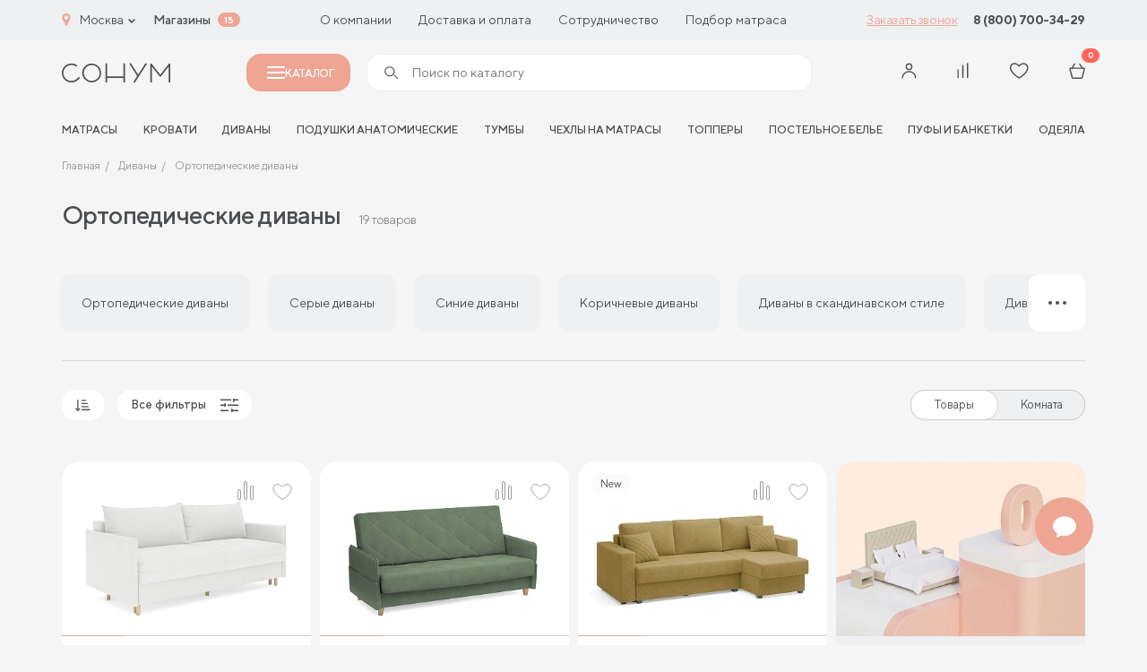

--- FILE ---
content_type: text/html; charset=UTF-8
request_url: https://sonum.ru/catalog/ortopedicheskie-divany/
body_size: 60072
content:

<!doctype html>
<html lang="ru">
<head>
	<title>Ортопедические диваны для сна в Москве - купить в интернет магазине Сонум</title>
	<meta http-equiv="Content-Type" content="text/html; charset=UTF-8" />
<meta name="robots" content="index, follow" />
<meta name="keywords" content="купить ортопедический диван для сна в Москве интернет магазин Сонум" />
<meta name="description" content="Купить ортопедические диваны для ежедневного сна от производителя Сонум по доступным ценам в Москве. Выбор модели, размера, материала и цвета обивки. Удобный механизм трансформации. Доставка по всей РФ." />
<script data-skip-moving="true">(function(w, d, n) {var cl = "bx-core";var ht = d.documentElement;var htc = ht ? ht.className : undefined;if (htc === undefined || htc.indexOf(cl) !== -1){return;}var ua = n.userAgent;if (/(iPad;)|(iPhone;)/i.test(ua)){cl += " bx-ios";}else if (/Windows/i.test(ua)){cl += ' bx-win';}else if (/Macintosh/i.test(ua)){cl += " bx-mac";}else if (/Linux/i.test(ua) && !/Android/i.test(ua)){cl += " bx-linux";}else if (/Android/i.test(ua)){cl += " bx-android";}cl += (/(ipad|iphone|android|mobile|touch)/i.test(ua) ? " bx-touch" : " bx-no-touch");cl += w.devicePixelRatio && w.devicePixelRatio >= 2? " bx-retina": " bx-no-retina";if (/AppleWebKit/.test(ua)){cl += " bx-chrome";}else if (/Opera/.test(ua)){cl += " bx-opera";}else if (/Firefox/.test(ua)){cl += " bx-firefox";}ht.className = htc ? htc + " " + cl : cl;})(window, document, navigator);</script>


<link href="/bitrix/js/ui/design-tokens/dist/ui.design-tokens.css?172625621526358" type="text/css" rel="stylesheet"/>
<link href="/bitrix/js/ui/fonts/opensans/ui.font.opensans.css?17262539542555" type="text/css" rel="stylesheet"/>
<link href="/bitrix/js/main/popup/dist/main.popup.bundle.css?175049814531694" type="text/css" rel="stylesheet"/>
<link href="/bitrix/components/bitrix/system.pagenavigation/templates/visual/style.css?17262538914139" type="text/css" rel="stylesheet"/>
<link href="/local/templates/cad_sonum/css/style.css?1756712397358134" type="text/css" rel="stylesheet" data-template-style="true"/>
<link href="/local/templates/cad_sonum/styles.css?17569035782447" type="text/css" rel="stylesheet" data-template-style="true"/>







<link rel="preload" href="/local/templates/cad_sonum/fonts/TTNorms-Regular.woff2" as="font" type="font/woff2" crossorigin="anonymous">
<link rel="preload" href="/local/templates/cad_sonum/fonts/TTNorms-Bold.woff2" as="font" type="font/woff2" crossorigin="anonymous">
<link rel="preload" href="/local/templates/cad_sonum/fonts/TTNorms-Medium.woff2" as="font" type="font/woff2" crossorigin="anonymous">
<meta property="og:title" content="Диваны для сна - купить в интернет магазине Сонум в Москве">
<meta property="og:description" content="">
<meta property="og:image" content="https://sonum.ru/local/templates/cad_sonum/img/logo.jpg">
<meta property="og:type" content="website">
<meta property="og:url" content="https://sonum.ru/catalog/divany/">



	<meta http-equiv="X-UA-Compatible" content="IE=Edge">
	<meta name="viewport" content="width=device-width, initial-scale=1">
	<meta name="google-site-verification" content="MI_WzKPLLtAwkbSTkUqDe8pnpiO_Q7jvzqAHziYgsZs" />
	<meta name="theme-color" content="#fff">
	<meta name="format-detection" content="telephone=no">

	<link rel="icon" href="/favicon.ico" type="image/x-icon">
<link rel="shortcut icon" href="/favicon.ico" type="image/x-icon">
<link rel="apple-touch-icon" sizes="180x180" href="/upload/cadesign.sdk/c6a/3wgz7eympjcxep5s3ezwc0124q5bz4y5.png?174716651125232">
<link rel="icon" type="image/png" sizes="32x32" href="/upload/cadesign.sdk/aa3/3ec3xhm1dvfpin7qkjjrok9sgw1ka3r9.png?1747166511698">
<link rel="icon" type="image/png" sizes="16x16" href="/upload/cadesign.sdk/8f6/wm1oh38yijxcp1v30k4p6wjxhys2a1vj.png?17471665111639">
<link rel="manifest" href="/upload/cadesign.sdk/site.webmanifest?1747166511361">
<link rel="mask-icon" href="/upload/cadesign.sdk/b16/6qodtmyd7vrnk3xbyeducpyd8aokmzhh.svg?174716651116809" color="">

	<script data-skip-moving="true">(function (w, d, s, l, i) {
			w[l] = w[l] || [];
			w[l].push({
				'gtm.start':
					new Date().getTime(), event: 'gtm.js'
			});
			var f = d.getElementsByTagName(s)[0],
				j = d.createElement(s), dl = l != 'dataLayer' ? '&l=' + l : '';
			j.async = true;
			j.src =
				'https://www.googletagmanager.com/gtm.js?id=' + i + dl;
			f.parentNode.insertBefore(j, f);
		})(window, document, 'script', 'dataLayer', 'GTM-N9CWVPR');</script>

	<!--Антибот-->
	<script type="text/javascript"  data-skip-moving="true"> (function ab(){ var request = new XMLHttpRequest(); request.open('GET', "https://scripts.botfaqtor.ru/one/54442", false); request.send(); if(request.status == 200) eval(request.responseText); })(); </script>
	<!--//Антибот-->
		<link rel="alternate" hreflang="ru-RU" href="https://sonum.ru" />
	<link rel="alternate" hreflang="ru-KZ" href="https://sonum.kz" />
	<link rel="alternate" hreflang="ru-BY" href="https://sonum.by" />
<link rel="alternate" hreflang="x-default" href="https://sonum.ru" /></head>
<body>
	<!-- Yandex.Metrika counter -->
		<noscript><div><img src="https://mc.yandex.ru/watch/29749712" style="position:absolute; left:-9999px;" alt=""></div></noscript>
	<!-- /Yandex.Metrika counter -->
	<!-- Google Tag Manager (noscript) -->
	<noscript>
		<iframe src="https://www.googletagmanager.com/ns.html?id=GTM-N9CWVPR"
				height="0" width="0" style="display:none;visibility:hidden"></iframe>
	</noscript>
	<!-- End Google Tag Manager (noscript) -->

<div id="panel">
	</div>
<!-- BEGIN content -->


<!-- start header -->
<header class="header">
    <div class="header-top md-none" id="header-top">
        <div class="header-top__container container">
            <div class="choice-city" data-modal-ajax-open="region">
                <span class="choice-city__icon"><svg class="icon icon-geo">
			<use xlink:href="/local/templates/cad_sonum/img/sprite.svg?1754246346336229#icon-geo"></use>
			</svg></span>
                <span class="choice-city__name">Москва</span>
                <div class="choice-city__arrow"><svg class="icon icon-arrow-bottom">
			<use xlink:href="/local/templates/cad_sonum/img/sprite.svg?1754246346336229#icon-arrow-bottom"></use>
			</svg></div>
            </div>
            <a href="/addresses/" class="header-top__bold">Магазины</a>
			<span class="header-top__shop-count">15</span>
	        
<ul class="header-top__menu">
					<li class="header-top__menu-item">
			<a href="/about/o-proizvodstve/" class="header-top__menu-link">
				О компании			</a>
		</li>
					<li class="header-top__menu-item">
			<a href="/buyers/dostavka/" class="header-top__menu-link">
				Доставка и оплата			</a>
		</li>
					<li class="header-top__menu-item">
			<a href="/partners/internet/" class="header-top__menu-link">
				Сотрудничество			</a>
		</li>
					<li class="header-top__menu-item">
			<a href="/podbor_matrasov/" class="header-top__menu-link">
				Подбор матраса			</a>
		</li>
	</ul>
			<a href="#" class="header-top__btn" data-modal-ajax-open="call" data-place="Кнопка в шапке"
			   data-url="https://sonum.ru/catalog/divany/">Заказать звонок</a>
	        


	    <a href="tel:88007003429" class="header-top__phone">8 (800) 700-34-29</a>





        </div>
    </div>
	<div class="header-main-placeholder"></div>
	<div class="header-main" id="header-main">
        <div class="header-main__container container">
            <div class="hamburger" data-modal-toggle="menu">
                <span></span>
                <span></span>
                <span></span>
            </div>
            <a href="/" class="header-main__logo">
	            <svg class="icon icon-logo">
			<use xlink:href="/local/templates/cad_sonum/img/sprite.svg?1754246346336229#icon-logo"></use>
			</svg>            </a>
			<button class="header-main__catalog-modal-toggle md-none" id="header-catalog-btn">
				<span></span>
				Каталог
			</button>
	        
			<div class="header-main__search md-none" >
				<form action="/search/" >
					<span><svg class="icon icon-search">
			<use xlink:href="/local/templates/cad_sonum/img/sprite.svg?1754246346336229#icon-search"></use>
			</svg></span>
					<input type="text" placeholder="Поиск по каталогу" name="q" autocomplete="off" id="header-catalog-search-input" data-quick-search  data-modal-ajax-open="header-search">
					<button type="submit" id="header-catalog-search-btn">
						<span>Найти</span>
					</button>
				</form>
			</div>


            <div class="customer-panel">
					            	                        <button class="customer-panel__item sm-none" data-modal-vue="sms-login">
                            <div class="customer-panel__icon">
	                            <svg class="icon icon-user">
			<use xlink:href="/local/templates/cad_sonum/img/sprite.svg?1754246346336229#icon-user"></use>
			</svg>                            </div>
                        </button>
						            
                <div class="customer-panel__item none xmd-flex sm-none">
                    <a href="#" class="customer-panel__icon" data-modal-ajax-open="header-search">
	                    <svg class="icon icon-search">
			<use xlink:href="/local/templates/cad_sonum/img/sprite.svg?1754246346336229#icon-search"></use>
			</svg>                    </a>
                </div>


                <a href="javascript:void(0);" class="customer-panel__item customer-panel__item--compare">
                    <div class="customer-panel__num customer-panel__item--compare-count"></div>
                    <div class="customer-panel__icon">
	                    <svg class="icon icon-comparison">
			<use xlink:href="/local/templates/cad_sonum/img/sprite.svg?1754246346336229#icon-comparison"></use>
			</svg>                    </div>
                </a>


	            
                <a href="/cabinet/favourite/" class="customer-panel__item">
                    <div class="customer-panel__num js-favourite-num  d-none">0</div>
                    <div class="customer-panel__icon">
	                    <svg class="icon icon-heart">
			<use xlink:href="/local/templates/cad_sonum/img/sprite.svg?1754246346336229#icon-heart"></use>
			</svg>                    </div>
                </a>

	            
<a href="/cabinet/cart/" class="customer-panel__item">
    <div class="customer-panel__num js-count-basket-items">0</div>
    <div class="customer-panel__icon">
	    <svg class="icon icon-basket">
			<use xlink:href="/local/templates/cad_sonum/img/sprite.svg?1754246346336229#icon-basket"></use>
			</svg>    </div>
</a>
            </div>
        </div>
    </div>
	<div class="header-bottom xmd-none">
	<div class="header-bottom__container container">
		<div class="header-bottom__menu" id="header-nav-slider">
			<div class="header-bottom__menu-shadow left"></div>
			<div class="header-bottom__menu-shadow right"></div>
			<ul class="swiper-wrapper">
									<li class="header-bottom__menu-item swiper-slide">
						<a href="/catalog/matrasy/" class="header-bottom__menu-link">матрасы</a>
					</li>
									<li class="header-bottom__menu-item swiper-slide">
						<a href="/catalog/krovati/" class="header-bottom__menu-link">Кровати</a>
					</li>
									<li class="header-bottom__menu-item swiper-slide">
						<a href="/catalog/divany/" class="header-bottom__menu-link">Диваны</a>
					</li>
									<li class="header-bottom__menu-item swiper-slide">
						<a href="/catalog/podushki-i-tekstil/podushki/" class="header-bottom__menu-link">Подушки анатомические</a>
					</li>
									<li class="header-bottom__menu-item swiper-slide">
						<a href="/catalog/mebel/tumby/" class="header-bottom__menu-link">Тумбы</a>
					</li>
									<li class="header-bottom__menu-item swiper-slide">
						<a href="/catalog/chekhly/" class="header-bottom__menu-link">Чехлы на матрасы</a>
					</li>
									<li class="header-bottom__menu-item swiper-slide">
						<a href="/catalog/toppers/" class="header-bottom__menu-link">Топперы</a>
					</li>
									<li class="header-bottom__menu-item swiper-slide">
						<a href="/catalog/podushki-i-tekstil/postelnoe-bele/" class="header-bottom__menu-link">Постельное белье</a>
					</li>
									<li class="header-bottom__menu-item swiper-slide">
						<a href="/catalog/mebel/pufy/" class="header-bottom__menu-link">Пуфы и банкетки</a>
					</li>
									<li class="header-bottom__menu-item swiper-slide">
						<a href="/catalog/podushki-i-tekstil/odeyala/" class="header-bottom__menu-link">Одеяла</a>
					</li>
							</ul>
		</div>
	</div>
</div></header>

<div class="mobile-menu" data-modal="menu">
    <div data-modal-inner="menu">
        <div class="mobile-menu__content">
            <div class="modal-header">
				<h3 class="modal__title">Каталог</h3>
                <div class="modal__close" data-modal-close="menu">
	                <svg class="icon icon-close">
			<use xlink:href="/local/templates/cad_sonum/img/sprite.svg?1754246346336229#icon-close"></use>
			</svg>                </div>

            </div>
            <div class="mobile-menu__scroll">
	            <div class="catalog-search">
	<form class="form" action="/search/index.php">
		<input type="text" name="q" placeholder="Поиск по каталогу" class="form__input">
		<button class="form__btn form__btn--search btn" type="submit">
			<svg class="icon icon-search">
			<use xlink:href="/local/templates/cad_sonum/img/sprite.svg?1754246346336229#icon-search"></use>
			</svg>		</button>
	</form>
	<div class="search-list">
		<div class="search-list__scroll"></div>
	</div>
</div>
	            
    <div class="catalog-list">
	                <a href="/catalog/matrasy/" class="catalog-list__item"                 data-modal-open="section-1037" >
                <div class="catalog-list__name-noimg">
                <span class="catalog-list__name-noimg-icon">
                    <svg width="24" height="18" viewBox="0 0 24 18" fill="none" xmlns="http://www.w3.org/2000/svg">
    <path fill-rule="evenodd" clip-rule="evenodd" d="M0.5 3C0.5 1.61929 1.61929 0.5 3 0.5H21C22.3807 0.5 23.5 1.61929 23.5 3V12C23.5 13.3807 22.3807 14.5 21 14.5H3C1.61929 14.5 0.5 13.3807 0.5 12V3ZM3 1.5C2.17157 1.5 1.5 2.17157 1.5 3V12C1.5 12.8284 2.17157 13.5 3 13.5H21C21.8284 13.5 22.5 12.8284 22.5 12V3C22.5 2.17157 21.8284 1.5 21 1.5H3Z" fill="#4B4E51"/>
    <path fill-rule="evenodd" clip-rule="evenodd" d="M1.5 11V15C1.5 15.8284 2.17157 16.5 3 16.5H21C21.8284 16.5 22.5 15.8284 22.5 15V11H23.5V15C23.5 16.3807 22.3807 17.5 21 17.5H3C1.61929 17.5 0.5 16.3807 0.5 15V11H1.5Z" fill="#4B4E51"/>
    <path d="M5.01745 4.6C5.01745 4.93137 4.76051 5.2 4.44354 5.2C4.12658 5.2 3.86963 4.93137 3.86963 4.6C3.86963 4.26863 4.12658 4 4.44354 4C4.76051 4 5.01745 4.26863 5.01745 4.6Z" fill="#4B4E51"/>
    <path d="M5.01745 7.6C5.01745 7.93137 4.76051 8.2 4.44354 8.2C4.12658 8.2 3.86963 7.93137 3.86963 7.6C3.86963 7.26863 4.12658 7 4.44354 7C4.76051 7 5.01745 7.26863 5.01745 7.6Z" fill="#4B4E51"/>
    <path d="M5.01745 10.6C5.01745 10.9314 4.76051 11.2 4.44354 11.2C4.12658 11.2 3.86963 10.9314 3.86963 10.6C3.86963 10.2686 4.12658 10 4.44354 10C4.76051 10 5.01745 10.2686 5.01745 10.6Z" fill="#4B4E51"/>
    <path d="M8.84363 4.6C8.84363 4.93137 8.58668 5.2 8.26971 5.2C7.95275 5.2 7.6958 4.93137 7.6958 4.6C7.6958 4.26863 7.95275 4 8.26971 4C8.58668 4 8.84363 4.26863 8.84363 4.6Z" fill="#4B4E51"/>
    <path d="M8.84363 7.6C8.84363 7.93137 8.58668 8.2 8.26971 8.2C7.95275 8.2 7.6958 7.93137 7.6958 7.6C7.6958 7.26863 7.95275 7 8.26971 7C8.58668 7 8.84363 7.26863 8.84363 7.6Z" fill="#4B4E51"/>
    <path d="M8.84363 10.6C8.84363 10.9314 8.58668 11.2 8.26971 11.2C7.95275 11.2 7.6958 10.9314 7.6958 10.6C7.6958 10.2686 7.95275 10 8.26971 10C8.58668 10 8.84363 10.2686 8.84363 10.6Z" fill="#4B4E51"/>
    <path d="M12.6698 4.6C12.6698 4.93137 12.4128 5.2 12.0959 5.2C11.7789 5.2 11.522 4.93137 11.522 4.6C11.522 4.26863 11.7789 4 12.0959 4C12.4128 4 12.6698 4.26863 12.6698 4.6Z" fill="#4B4E51"/>
    <path d="M12.6698 7.6C12.6698 7.93137 12.4128 8.2 12.0959 8.2C11.7789 8.2 11.522 7.93137 11.522 7.6C11.522 7.26863 11.7789 7 12.0959 7C12.4128 7 12.6698 7.26863 12.6698 7.6Z" fill="#4B4E51"/>
    <path d="M12.6698 10.6C12.6698 10.9314 12.4128 11.2 12.0959 11.2C11.7789 11.2 11.522 10.9314 11.522 10.6C11.522 10.2686 11.7789 10 12.0959 10C12.4128 10 12.6698 10.2686 12.6698 10.6Z" fill="#4B4E51"/>
    <path d="M16.4955 4.6C16.4955 4.93137 16.2385 5.2 15.9216 5.2C15.6046 5.2 15.3477 4.93137 15.3477 4.6C15.3477 4.26863 15.6046 4 15.9216 4C16.2385 4 16.4955 4.26863 16.4955 4.6Z" fill="#4B4E51"/>
    <path d="M16.4955 7.6C16.4955 7.93137 16.2385 8.2 15.9216 8.2C15.6046 8.2 15.3477 7.93137 15.3477 7.6C15.3477 7.26863 15.6046 7 15.9216 7C16.2385 7 16.4955 7.26863 16.4955 7.6Z" fill="#4B4E51"/>
    <path d="M16.4955 10.6C16.4955 10.9314 16.2385 11.2 15.9216 11.2C15.6046 11.2 15.3477 10.9314 15.3477 10.6C15.3477 10.2686 15.6046 10 15.9216 10C16.2385 10 16.4955 10.2686 16.4955 10.6Z" fill="#4B4E51"/>
    <path d="M20.3217 4.6C20.3217 4.93137 20.0647 5.2 19.7477 5.2C19.4308 5.2 19.1738 4.93137 19.1738 4.6C19.1738 4.26863 19.4308 4 19.7477 4C20.0647 4 20.3217 4.26863 20.3217 4.6Z" fill="#4B4E51"/>
    <path d="M20.3217 7.6C20.3217 7.93137 20.0647 8.2 19.7477 8.2C19.4308 8.2 19.1738 7.93137 19.1738 7.6C19.1738 7.26863 19.4308 7 19.7477 7C20.0647 7 20.3217 7.26863 20.3217 7.6Z" fill="#4B4E51"/>
    <path d="M20.3217 10.6C20.3217 10.9314 20.0647 11.2 19.7477 11.2C19.4308 11.2 19.1738 10.9314 19.1738 10.6C19.1738 10.2686 19.4308 10 19.7477 10C20.0647 10 20.3217 10.2686 20.3217 10.6Z" fill="#4B4E51"/>
</svg>                </span>
					Матрасы                </div>
                <div class="catalog-list__icon"><svg class="icon icon-arrow-right-min">
			<use xlink:href="/local/templates/cad_sonum/img/sprite.svg?1754246346336229#icon-arrow-right-min"></use>
			</svg></div>
            </a>
	                <a href="/catalog/krovati/" class="catalog-list__item"                 data-modal-open="section-1047" >
                <div class="catalog-list__name-noimg">
                <span class="catalog-list__name-noimg-icon">
                    <svg width="24" height="18" viewBox="0 0 24 18" fill="none" xmlns="http://www.w3.org/2000/svg">
	<path fill-rule="evenodd" clip-rule="evenodd" d="M21 7.2H3C2.00589 7.2 1.2 8.00589 1.2 9V14.8H22.8V9C22.8 8.00589 21.9941 7.2 21 7.2ZM3 6C1.34315 6 0 7.34315 0 9V15C0 15.5523 0.447716 16 1 16H23C23.5523 16 24 15.5523 24 15V9C24 7.34315 22.6569 6 21 6H3Z" fill="#4B4E51"/>
	<path fill-rule="evenodd" clip-rule="evenodd" d="M20 1.2H4C3.55817 1.2 3.2 1.55817 3.2 2V5.8H20.8V2C20.8 1.55817 20.4418 1.2 20 1.2ZM4 0C2.89543 0 2 0.89543 2 2V6C2 6.55228 2.44772 7 3 7H21C21.5523 7 22 6.55228 22 6V2C22 0.895431 21.1046 0 20 0H4Z" fill="#4B4E51"/>
	<path fill-rule="evenodd" clip-rule="evenodd" d="M6.2 4.2V5.8H9.8V4.2H6.2ZM6 3C5.44772 3 5 3.44772 5 4V6C5 6.55228 5.44772 7 6 7H10C10.5523 7 11 6.55228 11 6V4C11 3.44772 10.5523 3 10 3H6Z" fill="#4B4E51"/>
	<path fill-rule="evenodd" clip-rule="evenodd" d="M14.2 4.2V5.8H17.8V4.2H14.2ZM14 3C13.4477 3 13 3.44772 13 4V6C13 6.55228 13.4477 7 14 7H18C18.5523 7 19 6.55228 19 6V4C19 3.44772 18.5523 3 18 3H14Z" fill="#4B4E51"/>
	<path fill-rule="evenodd" clip-rule="evenodd" d="M24 13H1V11.8H24V13Z" fill="#4B4E51"/>
	<path fill-rule="evenodd" clip-rule="evenodd" d="M2.0002 18L2.0002 16L3.2002 16L3.2002 18L2.0002 18Z" fill="#4B4E51"/>
	<path fill-rule="evenodd" clip-rule="evenodd" d="M21.0002 18L21.0002 16L22.2002 16L22.2002 18L21.0002 18Z" fill="#4B4E51"/>
</svg>                </span>
					Кровати                </div>
                <div class="catalog-list__icon"><svg class="icon icon-arrow-right-min">
			<use xlink:href="/local/templates/cad_sonum/img/sprite.svg?1754246346336229#icon-arrow-right-min"></use>
			</svg></div>
            </a>
	                <a href="/catalog/mebel/" class="catalog-list__item"                 data-modal-open="section-1042" >
                <div class="catalog-list__name-noimg">
                <span class="catalog-list__name-noimg-icon">
                    <svg width="22" height="19" viewBox="0 0 22 19" fill="none" xmlns="http://www.w3.org/2000/svg">
    <path fill-rule="evenodd" clip-rule="evenodd" d="M20 1.2H2C1.55817 1.2 1.2 1.55817 1.2 2V11C1.2 11.4418 1.55817 11.8 2 11.8H20C20.4418 11.8 20.8 11.4418 20.8 11V2C20.8 1.55817 20.4418 1.2 20 1.2ZM2 0C0.895431 0 0 0.89543 0 2V11C0 12.1046 0.89543 13 2 13H20C21.1046 13 22 12.1046 22 11V2C22 0.895431 21.1046 0 20 0H2Z" fill="#4B4E51"/>
    <path fill-rule="evenodd" clip-rule="evenodd" d="M22 4.00005H0V2.80005H22V4.00005Z" fill="#4B4E51"/>
    <path fill-rule="evenodd" clip-rule="evenodd" d="M20.4457 11.9024C20.7757 11.8724 21.0676 12.1156 21.0976 12.4456L21.4984 16.8551C21.5836 17.7921 20.8458 18.5999 19.905 18.5999H19.2543C18.54 18.5999 17.9121 18.1264 17.7159 17.4395L17.1303 15.3901C17.0813 15.2183 16.9243 15.0999 16.7457 15.0999H5.25433C5.07574 15.0999 4.91879 15.2183 4.86972 15.3901L4.28417 17.4395C4.08792 18.1264 3.4601 18.5999 2.74573 18.5999H2.09035C1.15224 18.5999 0.415397 17.7965 0.496317 16.8619L0.878459 12.4482C0.907042 12.1181 1.19784 11.8736 1.52798 11.9022C1.85811 11.9308 2.10257 12.2216 2.07399 12.5517L1.69184 16.9654C1.67161 17.1991 1.85583 17.3999 2.09035 17.3999H2.74573C2.92432 17.3999 3.08128 17.2815 3.13034 17.1098L3.71589 15.0604C3.91215 14.3735 4.53996 13.8999 5.25433 13.8999H16.7457C17.4601 13.8999 18.0879 14.3735 18.2842 15.0604L18.8697 17.1098C18.9188 17.2815 19.0757 17.3999 19.2543 17.3999H19.905C20.1402 17.3999 20.3247 17.198 20.3034 16.9637L19.9025 12.5543C19.8725 12.2243 20.1157 11.9324 20.4457 11.9024Z" fill="#4B4E51"/>
    <path fill-rule="evenodd" clip-rule="evenodd" d="M4 7.40005C4 7.06868 4.26863 6.80005 4.6 6.80005H17.4C17.7314 6.80005 18 7.06868 18 7.40005C18 7.73142 17.7314 8.00005 17.4 8.00005H4.6C4.26863 8.00005 4 7.73142 4 7.40005Z" fill="#4B4E51"/>
</svg>                </span>
					Мебель                </div>
                <div class="catalog-list__icon"><svg class="icon icon-arrow-right-min">
			<use xlink:href="/local/templates/cad_sonum/img/sprite.svg?1754246346336229#icon-arrow-right-min"></use>
			</svg></div>
            </a>
	                <a href="/catalog/podushki-i-tekstil/" class="catalog-list__item"                 data-modal-open="section-1053" >
                <div class="catalog-list__name-noimg">
                <span class="catalog-list__name-noimg-icon">
                    <svg width="24" height="19" viewBox="0 0 24 19" fill="none" xmlns="http://www.w3.org/2000/svg">
    <path fill-rule="evenodd" clip-rule="evenodd" d="M0.80685 3.51481C0.612273 1.93966 1.93088 0.591637 3.50994 0.751422L7.42261 1.14735C10.1339 1.42171 12.8661 1.42171 15.5774 1.14735L19.3193 0.768703C20.9689 0.601776 22.3211 2.05764 22.0329 3.69046L21.1902 8.46594C21.0636 9.18312 21 9.90999 21 10.6383V11H20V10.6383C20 9.85173 20.0687 9.06671 20.2054 8.29216L21.0481 3.51668C21.221 2.53698 20.4097 1.66347 19.42 1.76362L15.6781 2.14227C12.8998 2.4234 10.1002 2.4234 7.32193 2.14227L3.40926 1.74634C2.46878 1.65117 1.68342 2.45405 1.79931 3.39221C2.30046 7.44913 2.29443 11.5996 1.7934 15.6556C1.6778 16.5914 2.44097 17.4079 3.36867 17.3492L9.36844 16.9697L9.43156 17.9677L3.43178 18.3472C1.8656 18.4462 0.610193 17.0772 0.800949 15.533C1.29204 11.5575 1.29782 7.48934 0.80685 3.51481Z" fill="#4B4E51"/>
    <path fill-rule="evenodd" clip-rule="evenodd" d="M4.78267 3.44083C5.09152 3.32077 5.43923 3.47381 5.55929 3.78267C5.95889 4.81058 6.42482 6.58522 6.56089 8.63533C6.69697 10.6856 6.50594 13.0542 5.54979 15.2405C5.41701 15.5441 5.06325 15.6826 4.75965 15.5498C4.45604 15.417 4.31756 15.0633 4.45034 14.7596C5.30529 12.8048 5.49156 10.6439 5.36353 8.7148C5.23548 6.78549 4.79586 5.13073 4.44083 4.21746C4.32077 3.90861 4.47381 3.5609 4.78267 3.44083Z" fill="#4B4E51"/>
    <path fill-rule="evenodd" clip-rule="evenodd" d="M18.2534 3.45621C17.9531 3.31623 17.5961 3.44623 17.4561 3.74659C17.0484 4.62138 16.6479 5.84791 16.4811 7.16743C16.3147 8.48334 16.3748 9.94032 16.9413 11.2398C17.0738 11.5436 17.4274 11.6825 17.7311 11.5501C18.0349 11.4176 18.1738 11.064 18.0413 10.7603C17.5906 9.72643 17.5213 8.50695 17.6716 7.31795C17.8215 6.13257 18.1839 5.02577 18.5438 4.2535C18.6838 3.95315 18.5538 3.59619 18.2534 3.45621Z" fill="#4B4E51"/>
    <path fill-rule="evenodd" clip-rule="evenodd" d="M8.5 13C8.5 11.6193 9.61929 10.5 11 10.5H21.75C22.7165 10.5 23.5 11.2835 23.5 12.25C23.5 13.2165 22.7165 14 21.75 14H12C11.7239 14 11.5 13.7761 11.5 13.5C11.5 13.2239 11.7239 13 12 13H21.75C22.1642 13 22.5 12.6642 22.5 12.25C22.5 11.8358 22.1642 11.5 21.75 11.5H11C10.1716 11.5 9.5 12.1716 9.5 13V14C9.5 14.8284 10.1716 15.5 11 15.5H12C12.2761 15.5 12.5 15.7239 12.5 16C12.5 16.2761 12.2761 16.5 12 16.5H11C9.61929 16.5 8.5 15.3807 8.5 14V13Z" fill="#4B4E51"/>
    <path fill-rule="evenodd" clip-rule="evenodd" d="M21 13C22.6569 13 24 14.3431 24 16C24 17.6569 22.6569 19 21 19H10.75C9.7835 19 9 18.2165 9 17.25C9 16.2835 9.7835 15.5 10.75 15.5H20.5C20.7761 15.5 21 15.7239 21 16C21 16.2761 20.7761 16.5 20.5 16.5H10.75C10.3358 16.5 10 16.8358 10 17.25C10 17.6642 10.3358 18 10.75 18H21C22.1046 18 23 17.1046 23 16C23 14.8954 22.1046 14 21 14V13Z" fill="#4B4E51"/>
</svg>                </span>
					Подушки и текстиль                </div>
                <div class="catalog-list__icon"><svg class="icon icon-arrow-right-min">
			<use xlink:href="/local/templates/cad_sonum/img/sprite.svg?1754246346336229#icon-arrow-right-min"></use>
			</svg></div>
            </a>
	                <a href="/catalog/divany/" class="catalog-list__item"                 data-modal-open="section-1058" >
                <div class="catalog-list__name-noimg">
                <span class="catalog-list__name-noimg-icon">
                    <svg width="23" height="14" viewBox="0 0 23 14" fill="none" xmlns="http://www.w3.org/2000/svg">
    <path fill-rule="evenodd" clip-rule="evenodd" d="M3.5 10.5C3.77614 10.5 4 10.7239 4 11V13C4 13.2761 3.77614 13.5 3.5 13.5C3.22386 13.5 3 13.2761 3 13V11C3 10.7239 3.22386 10.5 3.5 10.5Z" fill="#4B4E51"/>
    <path fill-rule="evenodd" clip-rule="evenodd" d="M19.5 10.5C19.7761 10.5 20 10.7239 20 11V13C20 13.2761 19.7761 13.5 19.5 13.5C19.2239 13.5 19 13.2761 19 13V11C19 10.7239 19.2239 10.5 19.5 10.5Z" fill="#4B4E51"/>
    <path fill-rule="evenodd" clip-rule="evenodd" d="M17.5 1H5.5C4.94772 1 4.5 1.44772 4.5 2V7H18.5V2C18.5 1.44772 18.0523 1 17.5 1ZM5.5 0C4.39543 0 3.5 0.895431 3.5 2V8H19.5V2C19.5 0.895431 18.6046 0 17.5 0H5.5Z" fill="#4B4E51"/>
    <path fill-rule="evenodd" clip-rule="evenodd" d="M0 5.75C0 4.50736 1.00736 3.5 2.25 3.5C3.49264 3.5 4.5 4.50736 4.5 5.75V7C4.5 7.27614 4.27614 7.5 4 7.5C3.72386 7.5 3.5 7.27614 3.5 7V5.75C3.5 5.05964 2.94036 4.5 2.25 4.5C1.55964 4.5 1 5.05964 1 5.75V10C1 10.2761 1.22386 10.5 1.5 10.5H21.5C21.7761 10.5 22 10.2761 22 10V5.75C22 5.05964 21.4404 4.5 20.75 4.5C20.0596 4.5 19.5 5.05964 19.5 5.75V7C19.5 7.27614 19.2761 7.5 19 7.5C18.7239 7.5 18.5 7.27614 18.5 7V5.75C18.5 4.50736 19.5074 3.5 20.75 3.5C21.9926 3.5 23 4.50736 23 5.75V10C23 10.8284 22.3284 11.5 21.5 11.5H1.5C0.671573 11.5 0 10.8284 0 10V5.75Z" fill="#4B4E51"/>
</svg>
                </span>
					Диваны                </div>
                <div class="catalog-list__icon"><svg class="icon icon-arrow-right-min">
			<use xlink:href="/local/templates/cad_sonum/img/sprite.svg?1754246346336229#icon-arrow-right-min"></use>
			</svg></div>
            </a>
	        </div>

			        <div class="mobile-menu__next" data-modal="section-1037">
            <div class="mobile-menu__back" data-modal-close="section-1037"><svg class="icon icon-arrow-left-min">
			<use xlink:href="/local/templates/cad_sonum/img/sprite.svg?1754246346336229#icon-arrow-left-min"></use>
			</svg>                Назад
            </div>
            <div class="mobile-menu__scroll">
                <div class="mobile-menu__row">
	                	                                        <div class="mobile-menu__col">
	                                                        <a href="/catalog/matrasy/" class="mobile-menu__title">
                                    <span class="mobile-menu__title--link">Все матрасы</span></span>
	                                                                        <span class="mobile-menu__title--numbers">(55)</span>
	                                                                </a>
	                                                    <ul class="mobile-menu__list">
	                                                                <li><a href="/catalog/matrasy/matrasy-dlya-vzroslykh/">Взрослые</a></li>
	                                                                <li><a href="/catalog/matrasy/detskie-matrasy/">Детские</a></li>
	                                                                <li><a href="/catalog/toppers/">Топперы</a></li>
	                                                                <li><a href="/catalog/chekhly/">Защитные чехлы</a></li>
	                                                        </ul>
                        </div>
							                                        <div class="mobile-menu__col">
	                                                        <h3 class="mobile-menu__title">Жёсткость</h3>
	                                                    <ul class="mobile-menu__list">
	                                                                <li><a href="/catalog/myagkie-matrasy/">Мягкий</a></li>
	                                                                <li><a href="/catalog/matrasy-sredney-zhestkosti/">Средний</a></li>
	                                                                <li><a href="/catalog/zhestkie-matrasy/">Жёсткий</a></li>
	                                                        </ul>
                        </div>
							                                        <div class="mobile-menu__col">
	                                                        <h3 class="mobile-menu__title">Популярные размеры</h3>
	                                                    <ul class="mobile-menu__list">
	                                                                <li><a href="/catalog/matrasy-80-sm/">80х200</a></li>
	                                                                <li><a href="/catalog/matrasy-90-sm/">90х200</a></li>
	                                                                <li><a href="/catalog/matrasy-120-sm/">120х200</a></li>
	                                                                <li><a href="/catalog/matrasy-140-sm/">140х200</a></li>
	                                                                <li><a href="/catalog/matrasy-160-sm/">160х200</a></li>
	                                                                <li><a href="/catalog/matrasy-180-sm/">180х200</a></li>
	                                                                <li><a href="/catalog/matrasy-200-sm/">200х200</a></li>
	                                                        </ul>
                        </div>
							                                        <div class="mobile-menu__col">
	                                                        <h3 class="mobile-menu__title">Тип</h3>
	                                                    <ul class="mobile-menu__list">
	                                                                <li><a href="/catalog/pruzhinnye-matrasy/">Пружинный</a></li>
	                                                                <li><a href="/catalog/bespruzhinnye-matrasy/">Беспружинный</a></li>
	                                                                <li><a href="/catalog/matrasy-s-nezavisimymi-pruzhinami/">С независимыми пружинами</a></li>
	                                                                <li><a href="https://sonum.ru/catalog/odnospalnye-matrasy/">Односпальные</a></li>
	                                                                <li><a href="/catalog/dvuspalnye-matrasy/">Двуспальные</a></li>
	                                                                <li><a href="/catalog/matrasy-iz-lateksa/">Латексные </a></li>
	                                                                <li><a href="/catalog/kokosovye-matrasy/">Кокосовые </a></li>
	                                                                <li><a href="/catalog/matrasy-s-effektom-pamyati/">C эффектом памяти</a></li>
	                                                        </ul>
                        </div>
							                                </div>

	            
	<a href="/podbor_matrasov/" class="advertise-card">
		<div class="advertise-card__top">
			<h4 class="advertise-card__top-title">Быстрый подбор матраса</h4>
			<div class="advertise-card__top-text">Пройдите тест и подберите идеальный матрас для комфортного сна за 30 секунд, ответив на простые вопросы.</div>
		</div>

		<div class="advertise-card__bottom">
							<div class="big-b__link">
					<svg class="icon icon-arrow-right">
			<use xlink:href="/local/templates/cad_sonum/img/sprite.svg?1754246346336229#icon-arrow-right"></use>
			</svg>				</div>
			
							<picture><source data-srcset="/upload/cadesign/webp/uf/290/nmmtw421tf7kvw168w7vfcw6xukwwinw100.webp" srcset="/local/templates/cad_sonum/img/no_photo.svg" type="image/webp" media="(min-resolution: 2dppx)"><source data-srcset="/upload/cadesign/webp/resize_cache/uf/290/300_170_1/nmmtw421tf7kvw168w7vfcw6xukwwinw100.webp" srcset="/local/templates/cad_sonum/img/no_photo.svg" type="image/webp"><img src="/local/templates/cad_sonum/img/no_photo.svg" class="lazy" data-src="/local/templates/cad_sonum/img/no_photo.svg" alt=""></picture>					</div>
	</a>

            </div>
        </div>
			        <div class="mobile-menu__next" data-modal="section-1047">
            <div class="mobile-menu__back" data-modal-close="section-1047"><svg class="icon icon-arrow-left-min">
			<use xlink:href="/local/templates/cad_sonum/img/sprite.svg?1754246346336229#icon-arrow-left-min"></use>
			</svg>                Назад
            </div>
            <div class="mobile-menu__scroll">
                <div class="mobile-menu__row">
	                	                                        <div class="mobile-menu__col">
	                                                        <a href="/catalog/krovati/" class="mobile-menu__title">
                                    <span class="mobile-menu__title--link">Все кровати</span></span>
	                                                                        <span class="mobile-menu__title--numbers">(74)</span>
	                                                                </a>
	                                                    <ul class="mobile-menu__list">
	                                                                <li><a href="/catalog/krovati/dvuspalnye-krovati/">Двуспальные</a></li>
	                                                                <li><a href="/catalog/krovati/odnospalnye-krovati/">Односпальные</a></li>
	                                                                <li><a href="/catalog/krovati/detskie-krovati/">Детские</a></li>
	                                                                <li><a href="/catalog/krovati/osnovaniya/">Основания</a></li>
	                                                                <li><a href="/catalog/krovati-s-podemnym-mehanizmom/">С подъемным механизмом</a></li>
	                                                        </ul>
                        </div>
							                                        <div class="mobile-menu__col">
	                                                        <h3 class="mobile-menu__title">Цвет</h3>
	                                                    <ul class="mobile-menu__list">
	                                                                <li><a href="/catalog/krovati-belye/">Белый</a></li>
	                                                                <li><a href="/catalog/krovati-rozovye/">Розовый</a></li>
	                                                                <li><a href="/catalog/krovati-krasnye/">Красный</a></li>
	                                                                <li><a href="/catalog/krovati-sinie/">Синий</a></li>
	                                                                <li><a href="/catalog/krovati-zelenye/">Зеленый</a></li>
	                                                                <li><a href="/catalog/krovati-serye/">Серый</a></li>
	                                                                <li><a href="/catalog/krovati-chernye/">Черный</a></li>
	                                                        </ul>
                        </div>
							                                        <div class="mobile-menu__col">
	                                                        <h3 class="mobile-menu__title">Стиль</h3>
	                                                    <ul class="mobile-menu__list">
	                                                                <li><a href="/catalog/krovati-v-sovremennom-stile/">Современный</a></li>
	                                                                <li><a href="/catalog/krovati-v-stile-loft/">Лофт</a></li>
	                                                                <li><a href="/catalog/krovati-v-skandinavskom-stile/">Скандинавский</a></li>
	                                                                <li><a href="/catalog/krovati-v-klassicheskom-stile/">Классический</a></li>
	                                                        </ul>
                        </div>
							                                        <div class="mobile-menu__col">
	                                                        <h3 class="mobile-menu__title">Ширина</h3>
	                                                    <ul class="mobile-menu__list">
	                                                                <li><a href="/catalog/krovati-80-sm/">80 см</a></li>
	                                                                <li><a href="/catalog/krovati-90-sm/">90 см</a></li>
	                                                                <li><a href="/catalog/krovati-120-sm/">120 см</a></li>
	                                                                <li><a href="/catalog/krovati-140-sm/">140 см</a></li>
	                                                                <li><a href="/catalog/krovati-160-sm/">160 см</a></li>
	                                                                <li><a href="/catalog/krovati-180-sm/">180 см</a></li>
	                                                                <li><a href="/catalog/krovati-200-sm/">200 см</a></li>
	                                                        </ul>
                        </div>
							                                </div>

	            
	<a href="/catalog/krovati/detskie-krovati/" class="advertise-card">
		<div class="advertise-card__top">
			<h4 class="advertise-card__top-title">Детские модели кроватей</h4>
			<div class="advertise-card__top-text">Выбирайте из широкого ассортимента односпальных моделей кроватей</div>
		</div>

		<div class="advertise-card__bottom">
							<div class="big-b__link">
					<svg class="icon icon-arrow-right">
			<use xlink:href="/local/templates/cad_sonum/img/sprite.svg?1754246346336229#icon-arrow-right"></use>
			</svg>				</div>
			
							<picture><source data-srcset="/upload/cadesign/webp/uf/d81/1oaar508dj1ctkcpd40a07f7eta3rdhc100.webp" srcset="/local/templates/cad_sonum/img/no_photo.svg" type="image/webp" media="(min-resolution: 2dppx)"><source data-srcset="/upload/cadesign/webp/resize_cache/uf/d81/300_170_1/1oaar508dj1ctkcpd40a07f7eta3rdhc100.webp" srcset="/local/templates/cad_sonum/img/no_photo.svg" type="image/webp"><img src="/local/templates/cad_sonum/img/no_photo.svg" class="lazy" data-src="/local/templates/cad_sonum/img/no_photo.svg" alt=""></picture>					</div>
	</a>

            </div>
        </div>
			        <div class="mobile-menu__next" data-modal="section-1042">
            <div class="mobile-menu__back" data-modal-close="section-1042"><svg class="icon icon-arrow-left-min">
			<use xlink:href="/local/templates/cad_sonum/img/sprite.svg?1754246346336229#icon-arrow-left-min"></use>
			</svg>                Назад
            </div>
            <div class="mobile-menu__scroll">
                <div class="mobile-menu__row">
	                	                                        <div class="mobile-menu__col">
	                                                        <a href="/catalog/mebel/" class="mobile-menu__title">
                                    <span class="mobile-menu__title--link">Вся мебель</span></span>
	                                                                        <span class="mobile-menu__title--numbers">(76)</span>
	                                                                </a>
	                                                    <ul class="mobile-menu__list">
	                                                                <li><a href="/catalog/mebel/tumby/">Тумбы</a></li>
	                                                                <li><a href="/catalog/mebel/komody/"> Комоды</a></li>
	                                                                <li><a href="/catalog/mebel/pufy/">Пуфы и банкетки</a></li>
	                                                                <li><a href="/catalog/mebel/zerkala/">Зеркала</a></li>
	                                                                <li><a href="/catalog/mebel/tualetnye-stoliki/">Туалетные столики</a></li>
	                                                                <li><a href="/catalog/mebel/yashchiki-dlya-khraneniya/">Ящики для хранения</a></li>
	                                                        </ul>
                        </div>
							                                        <div class="mobile-menu__col">
	                                                        <h3 class="mobile-menu__title">Цвета тумб</h3>
	                                                    <ul class="mobile-menu__list">
	                                                                <li><a href="/catalog/belye-prikrovatnye-tumby/">Белые</a></li>
	                                                                <li><a href="/catalog/serye-prikrovatnye-tumby/">Серые</a></li>
	                                                                <li><a href="/catalog/chernye-prikrovatnye-tumby/">Черные</a></li>
	                                                                <li><a href="/catalog/bezhevye-prikrovatnye-tumby/">Бежевые</a></li>
	                                                                <li><a href="/catalog/prikrovatnye-tumby-grafit/">Графит</a></li>
	                                                                <li><a href="/catalog/zelenye-prikrovatnye-tumby/">Зеленые</a></li>
	                                                                <li><a href="/catalog/sinie-prikrovatnye-tumby/">Синие</a></li>
	                                                        </ul>
                        </div>
							                                        <div class="mobile-menu__col">
	                                                        <h3 class="mobile-menu__title">Цвета комодов</h3>
	                                                    <ul class="mobile-menu__list">
	                                                                <li><a href="/catalog/belye-komody-v-spalnyu/">Белые</a></li>
	                                                                <li><a href="/catalog/serye-komody-v-spalnyu/">Серые</a></li>
	                                                                <li><a href="/catalog/chernye-komody-v-spalnyu/">Чёрные</a></li>
	                                                                <li><a href="/catalog/korichnevye-komody-v-spalnyu/">Коричневые</a></li>
	                                                                <li><a href="/catalog/bezhevye-komody-v-spalnyu/">Бежевые</a></li>
	                                                                <li><a href="/catalog/zelenye-komody-v-spalnyu/">Зелёные</a></li>
	                                                                <li><a href="/catalog/sinie-komody-v-spalnyu/">Синие</a></li>
	                                                                <li><a href="/catalog/komody-v-spalnyu-grafit/">Графит</a></li>
	                                                        </ul>
                        </div>
							                                        <div class="mobile-menu__col">
	                                                        <h3 class="mobile-menu__title">Популярное</h3>
	                                                    <ul class="mobile-menu__list">
	                                                                <li><a href="/catalog/prikrovatnye-tumby-na-nozhkakh/">Тумбы на ножках</a></li>
	                                                                <li><a href="/catalog/prikrovatnye-tumby-s-2-yaschikami/">Тумбы 2 ящика</a></li>
	                                                                <li><a href="/catalog/uzkie-prikrovatnye-tumby/">Узкие тумбы</a></li>
	                                                        </ul>
                        </div>
							                                </div>

	            
	<a href="/catalog/mebel/tumby/" class="advertise-card">
		<div class="advertise-card__top">
			<h4 class="advertise-card__top-title">Комбинированные тумбы</h4>
			<div class="advertise-card__top-text">Стильные и практичные тумбы современного дизайна прекрасно дополнят интерьер любой спальни.</div>
		</div>

		<div class="advertise-card__bottom">
							<div class="big-b__link">
					<svg class="icon icon-arrow-right">
			<use xlink:href="/local/templates/cad_sonum/img/sprite.svg?1754246346336229#icon-arrow-right"></use>
			</svg>				</div>
			
							<picture><source data-srcset="/upload/cadesign/webp/uf/49b/m650hbo7j74kxwrawsyzqxgxb201qrte100.webp" srcset="/local/templates/cad_sonum/img/no_photo.svg" type="image/webp" media="(min-resolution: 2dppx)"><source data-srcset="/upload/cadesign/webp/resize_cache/uf/49b/300_170_1/m650hbo7j74kxwrawsyzqxgxb201qrte100.webp" srcset="/local/templates/cad_sonum/img/no_photo.svg" type="image/webp"><img src="/local/templates/cad_sonum/img/no_photo.svg" class="lazy" data-src="/local/templates/cad_sonum/img/no_photo.svg" alt=""></picture>					</div>
	</a>

            </div>
        </div>
			        <div class="mobile-menu__next" data-modal="section-1053">
            <div class="mobile-menu__back" data-modal-close="section-1053"><svg class="icon icon-arrow-left-min">
			<use xlink:href="/local/templates/cad_sonum/img/sprite.svg?1754246346336229#icon-arrow-left-min"></use>
			</svg>                Назад
            </div>
            <div class="mobile-menu__scroll">
                <div class="mobile-menu__row">
	                	                                        <div class="mobile-menu__col">
	                                                        <a href="/catalog/podushki-i-tekstil/" class="mobile-menu__title">
                                    <span class="mobile-menu__title--link">Все подушки и текстиль</span></span>
	                                                                        <span class="mobile-menu__title--numbers">(43)</span>
	                                                                </a>
	                                                    <ul class="mobile-menu__list">
	                                                                <li><a href="/catalog/podushki-i-tekstil/podushki/">Подушки</a></li>
	                                                                <li><a href="/catalog/podushki-i-tekstil/odeyala/">Одеяла</a></li>
	                                                                <li><a href="/catalog/podushki-i-tekstil/postelnoe-bele/">Постельное белье</a></li>
	                                                                <li><a href="/catalog/podushki-i-tekstil/pledy-i-pokryvala/">Пледы и покрывала</a></li>
	                                                                <li><a href="/catalog/tovary-dlya-doma/dekorativnye-podushki/">Декоративные подушки</a></li>
	                                                        </ul>
                        </div>
							                                        <div class="mobile-menu__col">
	                                                        <h3 class="mobile-menu__title">Подушки</h3>
	                                                    <ul class="mobile-menu__list">
	                                                                <li><a href="/catalog/podushki-dlya-vzroslykh/">Для взрослых</a></li>
	                                                                <li><a href="/catalog/detskie-podushki/">Для детей</a></li>
	                                                                <li><a href="/catalog/myagkie-podushki/">Мягкие </a></li>
	                                                                <li><a href="/catalog/podushki-s-effektom-pamyati/">С эффектом памяти </a></li>
	                                                                <li><a href="/catalog/podushki-neotaktile/">NeoTaktile</a></li>
	                                                        </ul>
                        </div>
							                                        <div class="mobile-menu__col">
	                                                        <h3 class="mobile-menu__title">Пледы</h3>
	                                                    <ul class="mobile-menu__list">
	                                                                <li><a href="/catalog/lnyanye-pledy/">Бежевые</a></li>
	                                                                <li><a href="/catalog/lnyanye-pledy/">Льняные </a></li>
	                                                        </ul>
                        </div>
							                                        <div class="mobile-menu__col">
	                                                        <h3 class="mobile-menu__title">Популярное</h3>
	                                                    <ul class="mobile-menu__list">
	                                                                <li><a href="/catalog/postelnoe-bele-iz-satina/">Постельное бельё из сатина</a></li>
	                                                                <li><a href="/catalog/prostyni-na-rezinke/">Простыни на резинке</a></li>
	                                                                <li><a href="/catalog/legkie-odeyala/">Легкие одеяла</a></li>
	                                                                <li><a href="/catalog/bezhevye-dekorativnye-podushki/">Бежевые декоративные подушки </a></li>
	                                                        </ul>
                        </div>
							                                </div>

	            
	<a href="/catalog/podushki-i-tekstil/podushki/podushka-vela-gel/" class="advertise-card">
		<div class="advertise-card__top">
			<h4 class="advertise-card__top-title">Анатомическая подушка Vela Gel</h4>
			<div class="advertise-card__top-text">Поддерживает шейный отдел позвоночника. Имеет гелевую накладку с охлаждающим эффектом.</div>
		</div>

		<div class="advertise-card__bottom">
							<div class="big-b__link">
					<svg class="icon icon-arrow-right">
			<use xlink:href="/local/templates/cad_sonum/img/sprite.svg?1754246346336229#icon-arrow-right"></use>
			</svg>				</div>
			
							<picture><source data-srcset="/upload/cadesign/webp/uf/f89/hoxotnle5doftx24q8ps138swajo1yda100.webp" srcset="/local/templates/cad_sonum/img/no_photo.svg" type="image/webp" media="(min-resolution: 2dppx)"><source data-srcset="/upload/cadesign/webp/resize_cache/uf/f89/300_170_1/hoxotnle5doftx24q8ps138swajo1yda100.webp" srcset="/local/templates/cad_sonum/img/no_photo.svg" type="image/webp"><img src="/local/templates/cad_sonum/img/no_photo.svg" class="lazy" data-src="/local/templates/cad_sonum/img/no_photo.svg" alt=""></picture>					</div>
	</a>

            </div>
        </div>
			        <div class="mobile-menu__next" data-modal="section-1058">
            <div class="mobile-menu__back" data-modal-close="section-1058"><svg class="icon icon-arrow-left-min">
			<use xlink:href="/local/templates/cad_sonum/img/sprite.svg?1754246346336229#icon-arrow-left-min"></use>
			</svg>                Назад
            </div>
            <div class="mobile-menu__scroll">
                <div class="mobile-menu__row">
	                	                                        <div class="mobile-menu__col">
	                                                        <a href="/catalog/divany/" class="mobile-menu__title">
                                    <span class="mobile-menu__title--link">Все диваны</span></span>
	                                                                        <span class="mobile-menu__title--numbers">(19)</span>
	                                                                </a>
	                                                    <ul class="mobile-menu__list">
	                                                                <li><a href="/catalog/divany/">Диваны для сна</a></li>
	                                                        </ul>
                        </div>
							                                        <div class="mobile-menu__col">
	                                                        <h3 class="mobile-menu__title">Стиль</h3>
	                                                    <ul class="mobile-menu__list">
	                                                                <li><a href="/catalog/divany-v-stile-loft/">Лофт</a></li>
	                                                                <li><a href="/catalog/divany-v-skandinavskom-stile/">Скандинавский</a></li>
	                                                        </ul>
                        </div>
							                                        <div class="mobile-menu__col">
	                                                        <h3 class="mobile-menu__title">Тип</h3>
	                                                    <ul class="mobile-menu__list">
	                                                                <li><a href="/catalog/raskladnye-divany/">Раскладные </a></li>
	                                                                <li><a href="/catalog/divany-krovati/">Диваны-кровати</a></li>
	                                                                <li><a href="/catalog/ortopedicheskie-divany/">Ортопедические</a></li>
	                                                                <li><a href="/catalog/divany/?set_filter=y&arrFilter_238_4199456422=Y">Прямые</a></li>
	                                                                <li><a href="/catalog/divany/?set_filter=y&arrFilter_238_4123564032=Y">Угловые</a></li>
	                                                        </ul>
                        </div>
							                                        <div class="mobile-menu__col">
	                                                        <h3 class="mobile-menu__title">Цвет</h3>
	                                                    <ul class="mobile-menu__list">
	                                                                <li><a href="/catalog/serye-divany/">Серые</a></li>
	                                                                <li><a href="/catalog/belye-divany/">Белые</a></li>
	                                                                <li><a href="/catalog/bezhevye-divany/">Бежевые </a></li>
	                                                                <li><a href="/catalog/zelenye-divany/">Зеленые </a></li>
	                                                                <li><a href="/catalog/sinie-divany/">Синие</a></li>
	                                                                <li><a href="/catalog/korichnevye-divany/">Коричневые </a></li>
	                                                                <li><a href="/catalog/chernye-divany/">Чёрные</a></li>
	                                                        </ul>
                        </div>
							                                </div>

	            
	<a href="/catalog/divany/divan-scandy/" class="advertise-card">
		<div class="advertise-card__top">
			<h4 class="advertise-card__top-title">Стильные диваны для комфортного сна</h4>
			<div class="advertise-card__top-text">Актуальные решения, которые подарят интерьеру гармонию, упорядоченность и создадут индивидуальный стиль.</div>
		</div>

		<div class="advertise-card__bottom">
							<div class="big-b__link">
					<svg class="icon icon-arrow-right">
			<use xlink:href="/local/templates/cad_sonum/img/sprite.svg?1754246346336229#icon-arrow-right"></use>
			</svg>				</div>
			
							<picture><source data-srcset="/upload/cadesign/webp/uf/bd5/7v2kis38qu9ftlqgh0fhy37hji6j34j2100.webp" srcset="/local/templates/cad_sonum/img/no_photo.svg" type="image/webp" media="(min-resolution: 2dppx)"><source data-srcset="/upload/cadesign/webp/resize_cache/uf/bd5/300_170_1/7v2kis38qu9ftlqgh0fhy37hji6j34j2100.webp" srcset="/local/templates/cad_sonum/img/no_photo.svg" type="image/webp"><img src="/local/templates/cad_sonum/img/no_photo.svg" class="lazy" data-src="/local/templates/cad_sonum/img/no_photo.svg" alt=""></picture>					</div>
	</a>

            </div>
        </div>
	
	            
<div class="mobile-menu__nav">
						<div class="mobile-menu__item"  data-modal-vue="sms-login">
				<a href="#" class="mobile-menu__link">
					<span class="catalog-list__name-noimg-icon catalog-list__name-noimg-icon--user">
						<svg class="icon icon-mm-user">
			<use xlink:href="/local/templates/cad_sonum/img/sprite.svg?1754246346336229#icon-mm-user"></use>
			</svg>					</span>
					Войти / Зарегистрироваться
				</a>
			</div>
			
    <div class="mobile-menu__item" data-modal-ajax-open="region">
        <a href="#" class="mobile-menu__link" >
                <span class="catalog-list__name-noimg-icon" >
                    <svg class="icon icon-city-geo">
			<use xlink:href="/local/templates/cad_sonum/img/sprite.svg?1754246346336229#icon-city-geo"></use>
			</svg>                </span>
            Выбор города
        </a>
        <div class="choice-city">
            <span class="choice-city__name">Москва</span>
        </div>
    </div>

				<div class="mobile-menu__item">
		<a href="/about/o-proizvodstve/" class="mobile-menu__link" >
							<span class="catalog-list__name-noimg-icon" >
					<svg class="icon icon-about-company">
			<use xlink:href="/local/templates/cad_sonum/img/sprite.svg?1754246346336229#icon-about-company"></use>
			</svg>				</span>
						О компании</a>
	</div>
				<div class="mobile-menu__item">
		<a href="/buyers/dostavka/" class="mobile-menu__link" >
							<span class="catalog-list__name-noimg-icon" >
					<svg class="icon icon-delivery">
			<use xlink:href="/local/templates/cad_sonum/img/sprite.svg?1754246346336229#icon-delivery"></use>
			</svg>				</span>
						Доставка и оплата</a>
	</div>
				<div class="mobile-menu__item">
		<a href="/partners/internet/" class="mobile-menu__link" >
							<span class="catalog-list__name-noimg-icon" >
					<svg class="icon icon-bag">
			<use xlink:href="/local/templates/cad_sonum/img/sprite.svg?1754246346336229#icon-bag"></use>
			</svg>				</span>
						Сотрудничество</a>
	</div>
				<div class="mobile-menu__item">
		<a href="/podbor_matrasov/" class="mobile-menu__link" >
							<span class="catalog-list__name-noimg-icon" >
					<svg class="icon icon-options-matras">
			<use xlink:href="/local/templates/cad_sonum/img/sprite.svg?1754246346336229#icon-options-matras"></use>
			</svg>				</span>
						Подбор матраса</a>
	</div>
	</div>




            </div>
        </div>

	    
    </div>
</div>
<!-- end header -->

<div class="main" id="main">


			<div class="container">

		<div class="breadcrumb" itemscope itemtype="http://schema.org/BreadcrumbList">  <ul class="breadcrumb__list"><li class="breadcrumb__item" itemprop="itemListElement" itemscope itemtype="http://schema.org/ListItem"><a class="breadcrumb__link" href="/" title="Главная" itemprop="item"><span itemprop="name">Главная</span></a><meta itemprop="position" content="1" /></li><li class="breadcrumb__item" itemprop="itemListElement" itemscope itemtype="http://schema.org/ListItem"><a class="breadcrumb__link" href="/catalog/divany/" title="Диваны" itemprop="item"><span itemprop="name">Диваны</span></a><meta itemprop="position" content="2" /></li><li class="breadcrumb__item" itemprop="itemListElement" itemscope itemtype="http://schema.org/ListItem"><span class="breadcrumb__link" itemprop="name">Ортопедические диваны</span><meta itemprop="position" content="3" /></li></ul></div>	


<h1 class="heading-1">Ортопедические диваны	<span class="section-catalog__amount"> 19&nbsp;товаров</span>
</h1>


	<section class="category-section">
		<div class="swiper slider-auto">
			<div class="swiper-wrapper">
									<div class="swiper-slide category-card__slide">
						<a href="/catalog/ortopedicheskie-divany/" class="category-card category-card--horizontal">
							<div class="category-card__title">Ортопедические диваны</div>
						</a>
					</div>
									<div class="swiper-slide category-card__slide">
						<a href="/catalog/serye-divany/" class="category-card category-card--horizontal">
							<div class="category-card__title">Серые диваны</div>
						</a>
					</div>
									<div class="swiper-slide category-card__slide">
						<a href="/catalog/sinie-divany/" class="category-card category-card--horizontal">
							<div class="category-card__title">Синие диваны</div>
						</a>
					</div>
									<div class="swiper-slide category-card__slide">
						<a href="/catalog/korichnevye-divany/" class="category-card category-card--horizontal">
							<div class="category-card__title">Коричневые диваны</div>
						</a>
					</div>
									<div class="swiper-slide category-card__slide">
						<a href="/catalog/divany-v-skandinavskom-stile/" class="category-card category-card--horizontal">
							<div class="category-card__title">Диваны в скандинавском стиле</div>
						</a>
					</div>
									<div class="swiper-slide category-card__slide">
						<a href="/catalog/divany-v-stile-loft/" class="category-card category-card--horizontal">
							<div class="category-card__title">Диваны в стиле лофт</div>
						</a>
					</div>
									<div class="swiper-slide category-card__slide">
						<a href="/catalog/bezhevye-divany/" class="category-card category-card--horizontal">
							<div class="category-card__title">Бежевые диваны</div>
						</a>
					</div>
							</div>
		</div>
		<button class="btn-category-tooltip none xxs-none" id="btn-tippy-id-1">
			<span></span>
			<span></span>
			<span></span>
		</button>
		<button class="btn-category-tooltip none xxs-grid" data-modal-open="category-list">
			<span></span>
			<span></span>
			<span></span>
		</button>
		<div class="none">
			<div class="category-list" id="category-list-id-1">
				<div class="category-list__top">
					<svg class="icon icon-close">
			<use xlink:href="/local/templates/cad_sonum/img/sprite.svg?1754246346336229#icon-close"></use>
			</svg>				</div>
				<div class="category-list__content custom-scroll">
											<a href="/catalog/ortopedicheskie-divany/" class="category-card category-card--horizontal category-list__item">
							<div class="category-card__title">Ортопедические диваны</div>
						</a>
											<a href="/catalog/serye-divany/" class="category-card category-card--horizontal category-list__item">
							<div class="category-card__title">Серые диваны</div>
						</a>
											<a href="/catalog/sinie-divany/" class="category-card category-card--horizontal category-list__item">
							<div class="category-card__title">Синие диваны</div>
						</a>
											<a href="/catalog/korichnevye-divany/" class="category-card category-card--horizontal category-list__item">
							<div class="category-card__title">Коричневые диваны</div>
						</a>
											<a href="/catalog/divany-v-skandinavskom-stile/" class="category-card category-card--horizontal category-list__item">
							<div class="category-card__title">Диваны в скандинавском стиле</div>
						</a>
											<a href="/catalog/divany-v-stile-loft/" class="category-card category-card--horizontal category-list__item">
							<div class="category-card__title">Диваны в стиле лофт</div>
						</a>
											<a href="/catalog/bezhevye-divany/" class="category-card category-card--horizontal category-list__item">
							<div class="category-card__title">Бежевые диваны</div>
						</a>
									</div>
			</div>
		</div>
	</section>

	<div class="modal modal--min none xxs-block" data-modal="category-list">
		<div class="modal__inner" data-modal-inner="category-list">
			<div class="modal__header">
				<button type="button" class="modal__close" data-modal-close="category-list">
					<svg class="icon icon-close">
			<use xlink:href="/local/templates/cad_sonum/img/sprite.svg?1754246346336229#icon-close"></use>
			</svg>				</button>
			</div>
			<div class="modal__main custom-scroll">
									<a href="/catalog/ortopedicheskie-divany/" class="category-card category-card--horizontal category-list__item">
						<div class="category-card__title">Ортопедические диваны</div>
					</a>
									<a href="/catalog/serye-divany/" class="category-card category-card--horizontal category-list__item">
						<div class="category-card__title">Серые диваны</div>
					</a>
									<a href="/catalog/sinie-divany/" class="category-card category-card--horizontal category-list__item">
						<div class="category-card__title">Синие диваны</div>
					</a>
									<a href="/catalog/korichnevye-divany/" class="category-card category-card--horizontal category-list__item">
						<div class="category-card__title">Коричневые диваны</div>
					</a>
									<a href="/catalog/divany-v-skandinavskom-stile/" class="category-card category-card--horizontal category-list__item">
						<div class="category-card__title">Диваны в скандинавском стиле</div>
					</a>
									<a href="/catalog/divany-v-stile-loft/" class="category-card category-card--horizontal category-list__item">
						<div class="category-card__title">Диваны в стиле лофт</div>
					</a>
									<a href="/catalog/bezhevye-divany/" class="category-card category-card--horizontal category-list__item">
						<div class="category-card__title">Бежевые диваны</div>
					</a>
							</div>
		</div>
	</div>




	<section class="section-catalog" itemscope itemtype="http://schema.org/Product">
		<div itemprop="brand" itemtype="https://schema.org/Brand" itemscope>
			<meta itemprop="name" content="Сонум">
		</div>

		<div class="section-catalog__top">
			<div class="section-catalog__filters">

				<div class="flex section-catalog__filters--left">
					<div class="sort-item  sort-item--desktop">
							<div class="sort-item__label">
								<svg class="icon icon-sort-catalog">
			<use xlink:href="/local/templates/cad_sonum/img/sprite.svg?1754246346336229#icon-sort-catalog"></use>
			</svg>							</div>
							<div class="sort-item__popup">
								<div class="sort-list">
																													<div class="sort-list__item filter-block__checkbox" data-url="/catalog/divany/?sort_by=SHOW_COUNTER&sort_order=ASC&set_filter=y&arrFilter_246_495751073=Y">
											<div class="checkbox checkbox--radio">
												<input type="radio" name="sort-desktop" id="sort-0"
													   class="checkbox__input checkbox-block__input js-sort-item"
													>
												<label for="sort-0" class="checkbox__label">
													<span class="checkbox__icon"></span>
													<span class="checkbox__text">Популярные</span>
												</label>
											</div>
										</div>
																													<div class="sort-list__item filter-block__checkbox" data-url="/catalog/divany/?sort_by=CATALOG_PRICE_30&sort_order=ASC&set_filter=y&arrFilter_246_495751073=Y">
											<div class="checkbox checkbox--radio">
												<input type="radio" name="sort-desktop" id="sort-1"
													   class="checkbox__input checkbox-block__input js-sort-item"
													>
												<label for="sort-1" class="checkbox__label">
													<span class="checkbox__icon"></span>
													<span class="checkbox__text">Сначала дешевые</span>
												</label>
											</div>
										</div>
																													<div class="sort-list__item filter-block__checkbox" data-url="/catalog/divany/?sort_by=CATALOG_PRICE_30&sort_order=DESC&set_filter=y&arrFilter_246_495751073=Y">
											<div class="checkbox checkbox--radio">
												<input type="radio" name="sort-desktop" id="sort-2"
													   class="checkbox__input checkbox-block__input js-sort-item"
													>
												<label for="sort-2" class="checkbox__label">
													<span class="checkbox__icon"></span>
													<span class="checkbox__text">Сначала дорогие</span>
												</label>
											</div>
										</div>
																	</div>
							</div>
						</div>
					<div class="sort-item sort-item--mobile" data-modal-open="sort">
						<div class="sort-item__label">
							<div class="sort-item__name">
								Сортировка
							</div>
							<svg class="icon icon-arrow-bottom">
			<use xlink:href="/local/templates/cad_sonum/img/sprite.svg?1754246346336229#icon-arrow-bottom"></use>
			</svg>						</div>
					</div>
					<div class="sort-item sort-item--filters" data-modal-open="filters">
						<div class="sort-item__label">
							<div class="sort-item__name">
								Все фильтры
							</div>
							<svg class="icon icon-filter">
			<use xlink:href="/local/templates/cad_sonum/img/sprite.svg?1754246346336229#icon-filter"></use>
			</svg>						</div>
					</div>
				</div>
				<div class="flex section-catalog__filters--right">
					<div class="section-catalog__toggle">
						        
            <div class="toggle js-toggle ">
                <label class="toggle__item  js-toggle-item" data-toggle="offer">
                    <input type="radio" name="toggle" hidden checked>
                    <span class="toggle__btn">
                        Товары
                    </span>
                </label>
                <label class="toggle__item  js-toggle-item" data-toggle="product">
                    <input type="radio" name="toggle" hidden >
                    <span class="toggle__btn">
                        Комната
                    </span>
                </label>
            </div>
        					</div>
				</div>

				<div class="section-catalog__toggles-grid none xxs-block">
					<div class="toggle js-toggle-grid is-active">
						<label class="toggle__item js-toggle-grid-item" data-toggle="row">
							<input type="radio" name="toggle" hidden>
							<div class="toggle__btn">
								<svg class="icon icon-grid-card">
			<use xlink:href="/local/templates/cad_sonum/img/sprite.svg?1754246346336229#icon-grid-card"></use>
			</svg>							</div>
						</label>
						<label class="toggle__item js-toggle-grid-item" data-toggle="plate">
							<input type="radio" name="toggle" hidden checked>
							<div class="toggle__btn">
								<svg class="icon icon-grid-plit">
			<use xlink:href="/local/templates/cad_sonum/img/sprite.svg?1754246346336229#icon-grid-plit"></use>
			</svg>							</div>
						</label>
					</div>
				</div>
			</div>
		</div>


		
			<div class="section-catalog__active-filter">
    <div class="active-filters js-active-filters" style=" height:45px">

    </div>
</div>
<div data-modal="filters" class="modal modal--side">

	<div class="modal__inner" data-modal-inner="filters">
		<div class="modal__header">
			<h3 class="modal__title">Фильтры</h3>
			<button type="button" class="modal__close" data-modal-close="filters">
				<svg class="icon icon-close">
			<use xlink:href="/local/templates/cad_sonum/img/sprite.svg?1754246346336229#icon-close"></use>
			</svg>			</button>
		</div>
		<div class="modal__main">
			<form name="arrFilter_form" action="/catalog/ortopedicheskie-divany/" method="get"
				  class="smartfilter filters__content" data-modal-inner="filters">
									<input type="hidden" name="sort_by" id="sort_by"
						   value="CATALOG_PRICE_4"/>
									<input type="hidden" name="sort_order" id="sort_order"
						   value="DESC"/>
									<input type="hidden" name="arrFilter_246_495751073" id="arrFilter_246_495751073"
						   value="Y"/>
																	
					
																	<div class="filter-block filter-checkbox-block" data-filter-block-id="238">
								<div class="filter-block__title filter-block__title--dropdown ">Тип</div>
								<div class="filter-block__content">
																			<div class="filter-block__checkbox">
											<div class="checkbox checkbox-block">
												<input type="checkbox"
													   id="arrFilter_238_4199456422"
													   class="checkbox__input checkbox-block__input"
													   value="Y"
													   name="arrFilter_238_4199456422"
																										   onclick="smartFilter.click(this)"
													   data-filter-value="Диван">

												<label data-role="label_arrFilter_238_4199456422"
													   for="arrFilter_238_4199456422"
													   class="checkbox__label ">
													<span class="checkbox__icon"></span>
													<span class="checkbox__text">
                                                Диван														                                                </span>
												</label>
											</div>
										</div>
																			<div class="filter-block__checkbox">
											<div class="checkbox checkbox-block">
												<input type="checkbox"
													   id="arrFilter_238_4123564032"
													   class="checkbox__input checkbox-block__input"
													   value="Y"
													   name="arrFilter_238_4123564032"
																										   onclick="smartFilter.click(this)"
													   data-filter-value="Диван угловой">

												<label data-role="label_arrFilter_238_4123564032"
													   for="arrFilter_238_4123564032"
													   class="checkbox__label ">
													<span class="checkbox__icon"></span>
													<span class="checkbox__text">
                                                Диван угловой														                                                </span>
												</label>
											</div>
										</div>
																	</div>
							</div>
																								
					
												<div itemtype="http://schema.org/AggregateOffer" itemscope="" itemprop="offers"
								 style="display: none;">
								<meta itemprop="offerCount" content="19">
								<meta itemprop="highPrice" content="217120">
								<meta itemprop="lowPrice" content="39890">
								<meta itemprop="priceCurrency" content="RUB">
							</div>
																	<div class="filter-block filter-slider-block" data-filter-block-id="30">
								<div class="filter-block__title filter-block__title--dropdown is-open">
									Цена								</div>
								<div class="filter-block__content">
									<div class="slider-range"
										 data-range-min="39890"
										 data-range-max="217120"
										 data-range-from="39890"
										 data-range-to="217120">
										<div class="slider-range__container">
											<div class="slider-range__range"></div>
										</div>
										<div class="slider-range__head">
											<div class="slider-range__head-block">
												<div class="slider-range__name">Min</div>
												<input name="arrFilter_P30_MIN"
													   value="39890"
													   id="arrFilter_P30_MIN"
													   class="slider-range__input slider-range__from"
													   onkeyup="smartFilter.keyup(this)">
											</div>
											<div class="slider-range__head-block">
												<div class="slider-range__name">Max</div>
												<input name="arrFilter_P30_MAX"
													   value="217120"
													   id="arrFilter_P30_MAX"
													   class="slider-range__input slider-range__to"
													   onkeyup="smartFilter.keyup(this)">
											</div>
										</div>
									</div>
								</div>
							</div>
														
					
																	<div class="filter-block filter-radio-block" data-filter-block-id="236" data-filter-block-code="OFFER_WIDTH">
								<div class="filter-block__title filter-block__title--dropdown is-open">Ширина</div>
								<div class="filter-block__content">
																														<div class="filter-block__checkbox">
												<div class="checkbox checkbox--radio">
													<input type="radio"
														   id="arrFilter_236_1734289371"
														   class="checkbox__input checkbox-block__input"
														   value="1734289371"
														   name="arrFilter_236"
																												   onchange="smartFilter.click(this)"
														   data-filter-value="98">
													<label data-role="label_arrFilter_236_1734289371"
														   for="arrFilter_236_1734289371"
														   class="checkbox__label ">
														<span class="checkbox__icon"></span>
														<span class="checkbox__text">
										                98
															                                                    </span>
													</label>
												</div>
											</div>
																					<div class="filter-block__checkbox">
												<div class="checkbox checkbox--radio">
													<input type="radio"
														   id="arrFilter_236_1394451557"
														   class="checkbox__input checkbox-block__input"
														   value="1394451557"
														   name="arrFilter_236"
																												   onchange="smartFilter.click(this)"
														   data-filter-value="105">
													<label data-role="label_arrFilter_236_1394451557"
														   for="arrFilter_236_1394451557"
														   class="checkbox__label ">
														<span class="checkbox__icon"></span>
														<span class="checkbox__text">
										                105
															                                                    </span>
													</label>
												</div>
											</div>
																					<div class="filter-block__checkbox">
												<div class="checkbox checkbox--radio">
													<input type="radio"
														   id="arrFilter_236_766302424"
														   class="checkbox__input checkbox-block__input"
														   value="766302424"
														   name="arrFilter_236"
																												   onchange="smartFilter.click(this)"
														   data-filter-value="108">
													<label data-role="label_arrFilter_236_766302424"
														   for="arrFilter_236_766302424"
														   class="checkbox__label ">
														<span class="checkbox__icon"></span>
														<span class="checkbox__text">
										                108
															                                                    </span>
													</label>
												</div>
											</div>
																					<div class="filter-block__checkbox">
												<div class="checkbox checkbox--radio">
													<input type="radio"
														   id="arrFilter_236_980181419"
														   class="checkbox__input checkbox-block__input"
														   value="980181419"
														   name="arrFilter_236"
																												   onchange="smartFilter.click(this)"
														   data-filter-value="110">
													<label data-role="label_arrFilter_236_980181419"
														   for="arrFilter_236_980181419"
														   class="checkbox__label ">
														<span class="checkbox__icon"></span>
														<span class="checkbox__text">
										                110
															                                                    </span>
													</label>
												</div>
											</div>
																					<div class="filter-block__checkbox">
												<div class="checkbox checkbox--radio">
													<input type="radio"
														   id="arrFilter_236_1298878781"
														   class="checkbox__input checkbox-block__input"
														   value="1298878781"
														   name="arrFilter_236"
																												   onchange="smartFilter.click(this)"
														   data-filter-value="111">
													<label data-role="label_arrFilter_236_1298878781"
														   for="arrFilter_236_1298878781"
														   class="checkbox__label ">
														<span class="checkbox__icon"></span>
														<span class="checkbox__text">
										                111
															                                                    </span>
													</label>
												</div>
											</div>
																					<div class="filter-block__checkbox">
												<div class="checkbox checkbox--radio">
													<input type="radio"
														   id="arrFilter_236_668736523"
														   class="checkbox__input checkbox-block__input"
														   value="668736523"
														   name="arrFilter_236"
																												   onchange="smartFilter.click(this)"
														   data-filter-value="159">
													<label data-role="label_arrFilter_236_668736523"
														   for="arrFilter_236_668736523"
														   class="checkbox__label ">
														<span class="checkbox__icon"></span>
														<span class="checkbox__text">
										                159
															                                                    </span>
													</label>
												</div>
											</div>
																												<input type="radio" style="display:none"
										   class="js-reset-checkbox"
										   value=""
										   name="arrFilter_236"
										   onclick="smartFilter.click(this)"
										   data-filter-value="">
								</div>
							</div>
														
					
																	<div class="filter-block filter-radio-block" data-filter-block-id="237" data-filter-block-code="OFFER_LENGTH">
								<div class="filter-block__title filter-block__title--dropdown is-open">Длина</div>
								<div class="filter-block__content">
																														<div class="filter-block__checkbox">
												<div class="checkbox checkbox--radio">
													<input type="radio"
														   id="arrFilter_237_1815529005"
														   class="checkbox__input checkbox-block__input"
														   value="1815529005"
														   name="arrFilter_237"
																												   onchange="smartFilter.click(this)"
														   data-filter-value="170">
													<label data-role="label_arrFilter_237_1815529005"
														   for="arrFilter_237_1815529005"
														   class="checkbox__label ">
														<span class="checkbox__icon"></span>
														<span class="checkbox__text">
										                170
															                                                    </span>
													</label>
												</div>
											</div>
																					<div class="filter-block__checkbox">
												<div class="checkbox checkbox--radio">
													<input type="radio"
														   id="arrFilter_237_2628381300"
														   class="checkbox__input checkbox-block__input"
														   value="2628381300"
														   name="arrFilter_237"
																												   onchange="smartFilter.click(this)"
														   data-filter-value="181">
													<label data-role="label_arrFilter_237_2628381300"
														   for="arrFilter_237_2628381300"
														   class="checkbox__label ">
														<span class="checkbox__icon"></span>
														<span class="checkbox__text">
										                181
															                                                    </span>
													</label>
												</div>
											</div>
																					<div class="filter-block__checkbox">
												<div class="checkbox checkbox--radio">
													<input type="radio"
														   id="arrFilter_237_3477049247"
														   class="checkbox__input checkbox-block__input"
														   value="3477049247"
														   name="arrFilter_237"
																												   onchange="smartFilter.click(this)"
														   data-filter-value="202">
													<label data-role="label_arrFilter_237_3477049247"
														   for="arrFilter_237_3477049247"
														   class="checkbox__label ">
														<span class="checkbox__icon"></span>
														<span class="checkbox__text">
										                202
															                                                    </span>
													</label>
												</div>
											</div>
																					<div class="filter-block__checkbox">
												<div class="checkbox checkbox--radio">
													<input type="radio"
														   id="arrFilter_237_643574442"
														   class="checkbox__input checkbox-block__input"
														   value="643574442"
														   name="arrFilter_237"
																												   onchange="smartFilter.click(this)"
														   data-filter-value="204">
													<label data-role="label_arrFilter_237_643574442"
														   for="arrFilter_237_643574442"
														   class="checkbox__label ">
														<span class="checkbox__icon"></span>
														<span class="checkbox__text">
										                204
															                                                    </span>
													</label>
												</div>
											</div>
																					<div class="filter-block__checkbox">
												<div class="checkbox checkbox--radio">
													<input type="radio"
														   id="arrFilter_237_1061624811"
														   class="checkbox__input checkbox-block__input"
														   value="1061624811"
														   name="arrFilter_237"
																												   onchange="smartFilter.click(this)"
														   data-filter-value="214">
													<label data-role="label_arrFilter_237_1061624811"
														   for="arrFilter_237_1061624811"
														   class="checkbox__label ">
														<span class="checkbox__icon"></span>
														<span class="checkbox__text">
										                214
															                                                    </span>
													</label>
												</div>
											</div>
																					<div class="filter-block__checkbox">
												<div class="checkbox checkbox--radio">
													<input type="radio"
														   id="arrFilter_237_1212164989"
														   class="checkbox__input checkbox-block__input"
														   value="1212164989"
														   name="arrFilter_237"
																												   onchange="smartFilter.click(this)"
														   data-filter-value="215">
													<label data-role="label_arrFilter_237_1212164989"
														   for="arrFilter_237_1212164989"
														   class="checkbox__label ">
														<span class="checkbox__icon"></span>
														<span class="checkbox__text">
										                215
															                                                    </span>
													</label>
												</div>
											</div>
																					<div class="filter-block__checkbox">
												<div class="checkbox checkbox--radio">
													<input type="radio"
														   id="arrFilter_237_2054572543"
														   class="checkbox__input checkbox-block__input"
														   value="2054572543"
														   name="arrFilter_237"
																												   onchange="smartFilter.click(this)"
														   data-filter-value="235">
													<label data-role="label_arrFilter_237_2054572543"
														   for="arrFilter_237_2054572543"
														   class="checkbox__label ">
														<span class="checkbox__icon"></span>
														<span class="checkbox__text">
										                235
															                                                    </span>
													</label>
												</div>
											</div>
																					<div class="filter-block__checkbox">
												<div class="checkbox checkbox--radio">
													<input type="radio"
														   id="arrFilter_237_1163733943"
														   class="checkbox__input checkbox-block__input"
														   value="1163733943"
														   name="arrFilter_237"
																												   onchange="smartFilter.click(this)"
														   data-filter-value="240">
													<label data-role="label_arrFilter_237_1163733943"
														   for="arrFilter_237_1163733943"
														   class="checkbox__label ">
														<span class="checkbox__icon"></span>
														<span class="checkbox__text">
										                240
															                                                    </span>
													</label>
												</div>
											</div>
																					<div class="filter-block__checkbox">
												<div class="checkbox checkbox--radio">
													<input type="radio"
														   id="arrFilter_237_2874362523"
														   class="checkbox__input checkbox-block__input"
														   value="2874362523"
														   name="arrFilter_237"
																												   onchange="smartFilter.click(this)"
														   data-filter-value="242">
													<label data-role="label_arrFilter_237_2874362523"
														   for="arrFilter_237_2874362523"
														   class="checkbox__label ">
														<span class="checkbox__icon"></span>
														<span class="checkbox__text">
										                242
															                                                    </span>
													</label>
												</div>
											</div>
																					<div class="filter-block__checkbox">
												<div class="checkbox checkbox--radio">
													<input type="radio"
														   id="arrFilter_237_1015124755"
														   class="checkbox__input checkbox-block__input"
														   value="1015124755"
														   name="arrFilter_237"
																												   onchange="smartFilter.click(this)"
														   data-filter-value="249">
													<label data-role="label_arrFilter_237_1015124755"
														   for="arrFilter_237_1015124755"
														   class="checkbox__label ">
														<span class="checkbox__icon"></span>
														<span class="checkbox__text">
										                249
															                                                    </span>
													</label>
												</div>
											</div>
																					<div class="filter-block__checkbox">
												<div class="checkbox checkbox--radio">
													<input type="radio"
														   id="arrFilter_237_2003519797"
														   class="checkbox__input checkbox-block__input"
														   value="2003519797"
														   name="arrFilter_237"
																												   onchange="smartFilter.click(this)"
														   data-filter-value="260">
													<label data-role="label_arrFilter_237_2003519797"
														   for="arrFilter_237_2003519797"
														   class="checkbox__label ">
														<span class="checkbox__icon"></span>
														<span class="checkbox__text">
										                260
															                                                    </span>
													</label>
												</div>
											</div>
																					<div class="filter-block__checkbox">
												<div class="checkbox checkbox--radio">
													<input type="radio"
														   id="arrFilter_237_117554618"
														   class="checkbox__input checkbox-block__input"
														   value="117554618"
														   name="arrFilter_237"
																												   onchange="smartFilter.click(this)"
														   data-filter-value="265">
													<label data-role="label_arrFilter_237_117554618"
														   for="arrFilter_237_117554618"
														   class="checkbox__label ">
														<span class="checkbox__icon"></span>
														<span class="checkbox__text">
										                265
															                                                    </span>
													</label>
												</div>
											</div>
																					<div class="filter-block__checkbox">
												<div class="checkbox checkbox--radio">
													<input type="radio"
														   id="arrFilter_237_3910130838"
														   class="checkbox__input checkbox-block__input"
														   value="3910130838"
														   name="arrFilter_237"
																												   onchange="smartFilter.click(this)"
														   data-filter-value="267">
													<label data-role="label_arrFilter_237_3910130838"
														   for="arrFilter_237_3910130838"
														   class="checkbox__label ">
														<span class="checkbox__icon"></span>
														<span class="checkbox__text">
										                267
															                                                    </span>
													</label>
												</div>
											</div>
																					<div class="filter-block__checkbox">
												<div class="checkbox checkbox--radio">
													<input type="radio"
														   id="arrFilter_237_1763556461"
														   class="checkbox__input checkbox-block__input"
														   value="1763556461"
														   name="arrFilter_237"
																												   onchange="smartFilter.click(this)"
														   data-filter-value="274">
													<label data-role="label_arrFilter_237_1763556461"
														   for="arrFilter_237_1763556461"
														   class="checkbox__label ">
														<span class="checkbox__icon"></span>
														<span class="checkbox__text">
										                274
															                                                    </span>
													</label>
												</div>
											</div>
																												<input type="radio" style="display:none"
										   class="js-reset-checkbox"
										   value=""
										   name="arrFilter_237"
										   onclick="smartFilter.click(this)"
										   data-filter-value="">
								</div>
							</div>
																													
					
																	<div class="filter-block filter-radio-block" data-filter-block-id="507" data-filter-block-code="COLORS">
								<div class="filter-block__title filter-block__title--dropdown is-open">Цвета</div>
								<div class="filter-block__content">
																														<div class="filter-block__checkbox filter-block__checkbox--margin">
												<div class="checkbox checkbox--color">
													<input type="radio"
														   id="arrFilter_507_103344209"
														   class="checkbox__input checkbox-block__input"
														   value="103344209"
														   name="arrFilter_507"
																												   onchange="smartFilter.click(this)"
														   data-filter-value="Серый">
													<label data-role="label_arrFilter_507_103344209"
														   for="arrFilter_507_103344209"
														   class="checkbox__label ">
                                                    <span class="checkbox__icon">
                                                                                <span class="checkbox__color" style="background:#8c8a8b"></span>
                                    </span>
														<span class="checkbox__text">Серый</span>
													</label>
												</div>
											</div>
																					<div class="filter-block__checkbox filter-block__checkbox--margin">
												<div class="checkbox checkbox--color">
													<input type="radio"
														   id="arrFilter_507_4014689636"
														   class="checkbox__input checkbox-block__input"
														   value="4014689636"
														   name="arrFilter_507"
																												   onchange="smartFilter.click(this)"
														   data-filter-value="Бежевый">
													<label data-role="label_arrFilter_507_4014689636"
														   for="arrFilter_507_4014689636"
														   class="checkbox__label ">
                                                    <span class="checkbox__icon">
                                                                                <span class="checkbox__color" style="background:#c6b6a9"></span>
                                    </span>
														<span class="checkbox__text">Бежевый</span>
													</label>
												</div>
											</div>
																					<div class="filter-block__checkbox filter-block__checkbox--margin">
												<div class="checkbox checkbox--color">
													<input type="radio"
														   id="arrFilter_507_1898961095"
														   class="checkbox__input checkbox-block__input"
														   value="1898961095"
														   name="arrFilter_507"
																												   onchange="smartFilter.click(this)"
														   data-filter-value="Коричневый">
													<label data-role="label_arrFilter_507_1898961095"
														   for="arrFilter_507_1898961095"
														   class="checkbox__label ">
                                                    <span class="checkbox__icon">
                                                                                <span class="checkbox__color" style="background:#695240"></span>
                                    </span>
														<span class="checkbox__text">Коричневый</span>
													</label>
												</div>
											</div>
																					<div class="filter-block__checkbox filter-block__checkbox--margin">
												<div class="checkbox checkbox--color">
													<input type="radio"
														   id="arrFilter_507_3894839677"
														   class="checkbox__input checkbox-block__input"
														   value="3894839677"
														   name="arrFilter_507"
																												   onchange="smartFilter.click(this)"
														   data-filter-value="Белый">
													<label data-role="label_arrFilter_507_3894839677"
														   for="arrFilter_507_3894839677"
														   class="checkbox__label ">
                                                    <span class="checkbox__icon">
                                                                                <span class="checkbox__color" style="background:#F2F2F2"></span>
                                    </span>
														<span class="checkbox__text">Белый</span>
													</label>
												</div>
											</div>
																					<div class="filter-block__checkbox filter-block__checkbox--margin">
												<div class="checkbox checkbox--color">
													<input type="radio"
														   id="arrFilter_507_2669787627"
														   class="checkbox__input checkbox-block__input"
														   value="2669787627"
														   name="arrFilter_507"
																												   onchange="smartFilter.click(this)"
														   data-filter-value="Графит">
													<label data-role="label_arrFilter_507_2669787627"
														   for="arrFilter_507_2669787627"
														   class="checkbox__label ">
                                                    <span class="checkbox__icon">
                                                                                <span class="checkbox__color" style="background:#363636"></span>
                                    </span>
														<span class="checkbox__text">Графит</span>
													</label>
												</div>
											</div>
																					<div class="filter-block__checkbox filter-block__checkbox--margin">
												<div class="checkbox checkbox--color">
													<input type="radio"
														   id="arrFilter_507_534012221"
														   class="checkbox__input checkbox-block__input"
														   value="534012221"
														   name="arrFilter_507"
																												   onchange="smartFilter.click(this)"
														   data-filter-value="Розовый">
													<label data-role="label_arrFilter_507_534012221"
														   for="arrFilter_507_534012221"
														   class="checkbox__label ">
                                                    <span class="checkbox__icon">
                                                                                <span class="checkbox__color" style="background:#e286a4"></span>
                                    </span>
														<span class="checkbox__text">Розовый</span>
													</label>
												</div>
											</div>
																					<div class="filter-block__checkbox filter-block__checkbox--margin">
												<div class="checkbox checkbox--color">
													<input type="radio"
														   id="arrFilter_507_262055034"
														   class="checkbox__input checkbox-block__input"
														   value="262055034"
														   name="arrFilter_507"
																												   onchange="smartFilter.click(this)"
														   data-filter-value="Голубой">
													<label data-role="label_arrFilter_507_262055034"
														   for="arrFilter_507_262055034"
														   class="checkbox__label ">
                                                    <span class="checkbox__icon">
                                                                                <span class="checkbox__color" style="background:#7296d1"></span>
                                    </span>
														<span class="checkbox__text">Голубой</span>
													</label>
												</div>
											</div>
																					<div class="filter-block__checkbox filter-block__checkbox--margin">
												<div class="checkbox checkbox--color">
													<input type="radio"
														   id="arrFilter_507_4057595921"
														   class="checkbox__input checkbox-block__input"
														   value="4057595921"
														   name="arrFilter_507"
																												   onchange="smartFilter.click(this)"
														   data-filter-value="Синий">
													<label data-role="label_arrFilter_507_4057595921"
														   for="arrFilter_507_4057595921"
														   class="checkbox__label ">
                                                    <span class="checkbox__icon">
                                                                                <span class="checkbox__color" style="background:#396c9e"></span>
                                    </span>
														<span class="checkbox__text">Синий</span>
													</label>
												</div>
											</div>
																					<div class="filter-block__checkbox filter-block__checkbox--margin">
												<div class="checkbox checkbox--color">
													<input type="radio"
														   id="arrFilter_507_2262642823"
														   class="checkbox__input checkbox-block__input"
														   value="2262642823"
														   name="arrFilter_507"
																												   onchange="smartFilter.click(this)"
														   data-filter-value="Зеленый">
													<label data-role="label_arrFilter_507_2262642823"
														   for="arrFilter_507_2262642823"
														   class="checkbox__label ">
                                                    <span class="checkbox__icon">
                                                                                <span class="checkbox__color" style="background:#75A977"></span>
                                    </span>
														<span class="checkbox__text">Зеленый</span>
													</label>
												</div>
											</div>
																					<div class="filter-block__checkbox filter-block__checkbox--margin">
												<div class="checkbox checkbox--color">
													<input type="radio"
														   id="arrFilter_507_1758679467"
														   class="checkbox__input checkbox-block__input"
														   value="1758679467"
														   name="arrFilter_507"
																												   onchange="smartFilter.click(this)"
														   data-filter-value="Фиолетовый">
													<label data-role="label_arrFilter_507_1758679467"
														   for="arrFilter_507_1758679467"
														   class="checkbox__label ">
                                                    <span class="checkbox__icon">
                                                                                <span class="checkbox__color" style="background:#AA86F9"></span>
                                    </span>
														<span class="checkbox__text">Фиолетовый</span>
													</label>
												</div>
											</div>
																					<div class="filter-block__checkbox filter-block__checkbox--margin">
												<div class="checkbox checkbox--color">
													<input type="radio"
														   id="arrFilter_507_4139238408"
														   class="checkbox__input checkbox-block__input"
														   value="4139238408"
														   name="arrFilter_507"
																												   onchange="smartFilter.click(this)"
														   data-filter-value="Желтый">
													<label data-role="label_arrFilter_507_4139238408"
														   for="arrFilter_507_4139238408"
														   class="checkbox__label ">
                                                    <span class="checkbox__icon">
                                                                                <span class="checkbox__color" style="background:#c7a347"></span>
                                    </span>
														<span class="checkbox__text">Желтый</span>
													</label>
												</div>
											</div>
																					<div class="filter-block__checkbox filter-block__checkbox--margin">
												<div class="checkbox checkbox--color">
													<input type="radio"
														   id="arrFilter_507_2175857822"
														   class="checkbox__input checkbox-block__input"
														   value="2175857822"
														   name="arrFilter_507"
																												   onchange="smartFilter.click(this)"
														   data-filter-value="Оранжевый">
													<label data-role="label_arrFilter_507_2175857822"
														   for="arrFilter_507_2175857822"
														   class="checkbox__label ">
                                                    <span class="checkbox__icon">
                                                                                <span class="checkbox__color" style="background:#ce854a"></span>
                                    </span>
														<span class="checkbox__text">Оранжевый</span>
													</label>
												</div>
											</div>
																					<div class="filter-block__checkbox filter-block__checkbox--margin">
												<div class="checkbox checkbox--color">
													<input type="radio"
														   id="arrFilter_507_414819620"
														   class="checkbox__input checkbox-block__input"
														   value="414819620"
														   name="arrFilter_507"
																												   onchange="smartFilter.click(this)"
														   data-filter-value="Красный">
													<label data-role="label_arrFilter_507_414819620"
														   for="arrFilter_507_414819620"
														   class="checkbox__label ">
                                                    <span class="checkbox__icon">
                                                                                <span class="checkbox__color" style="background:#EC9090"></span>
                                    </span>
														<span class="checkbox__text">Красный</span>
													</label>
												</div>
											</div>
																					<div class="filter-block__checkbox filter-block__checkbox--margin">
												<div class="checkbox checkbox--color">
													<input type="radio"
														   id="arrFilter_507_2023331052"
														   class="checkbox__input checkbox-block__input"
														   value="2023331052"
														   name="arrFilter_507"
																												   onchange="smartFilter.click(this)"
														   data-filter-value="Черный">
													<label data-role="label_arrFilter_507_2023331052"
														   for="arrFilter_507_2023331052"
														   class="checkbox__label ">
                                                    <span class="checkbox__icon">
                                                                                <span class="checkbox__color" style="background:#000000"></span>
                                    </span>
														<span class="checkbox__text">Черный</span>
													</label>
												</div>
											</div>
																												<input type="radio" style="display:none"
										   class="js-reset-checkbox"
										   value=""
										   name="arrFilter_507"
										   onclick="smartFilter.click(this)"
										   data-filter-value="">
								</div>
							</div>
														
					
																	<div class="filter-block filter-slider-block" data-filter-block-id="155">
								<div class="filter-block__title filter-block__title--dropdown ">
									Высота								</div>
								<div class="filter-block__content">
									<div class="slider-range"
										 data-range-min="90"
										 data-range-max="109"
										 data-range-from="90"
										 data-range-to="109">
										<div class="slider-range__container">
											<div class="slider-range__range"></div>
										</div>
										<div class="slider-range__head">
											<div class="slider-range__head-block">
												<div class="slider-range__name">Min</div>
												<input name="arrFilter_155_MIN"
													   value="90"
													   id="arrFilter_155_MIN"
													   class="slider-range__input slider-range__from"
													   onkeyup="smartFilter.keyup(this)">
											</div>
											<div class="slider-range__head-block">
												<div class="slider-range__name">Max</div>
												<input name="arrFilter_155_MAX"
													   value="109"
													   id="arrFilter_155_MAX"
													   class="slider-range__input slider-range__to"
													   onkeyup="smartFilter.keyup(this)">
											</div>
										</div>
									</div>
								</div>
							</div>
																																							
					
																	<div class="filter-block filter-checkbox-block" data-filter-block-id="253">
								<div class="filter-block__title filter-block__title--dropdown is-open">Стиль</div>
								<div class="filter-block__content">
																			<div class="filter-block__checkbox">
											<div class="checkbox checkbox-block">
												<input type="checkbox"
													   id="arrFilter_253_1422349299"
													   class="checkbox__input checkbox-block__input"
													   value="Y"
													   name="arrFilter_253_1422349299"
																										   onclick="smartFilter.click(this)"
													   data-filter-value="Лофт">

												<label data-role="label_arrFilter_253_1422349299"
													   for="arrFilter_253_1422349299"
													   class="checkbox__label ">
													<span class="checkbox__icon"></span>
													<span class="checkbox__text">
                                                Лофт														                                                </span>
												</label>
											</div>
										</div>
																			<div class="filter-block__checkbox">
											<div class="checkbox checkbox-block">
												<input type="checkbox"
													   id="arrFilter_253_599810917"
													   class="checkbox__input checkbox-block__input"
													   value="Y"
													   name="arrFilter_253_599810917"
																										   onclick="smartFilter.click(this)"
													   data-filter-value="Скандинавский">

												<label data-role="label_arrFilter_253_599810917"
													   for="arrFilter_253_599810917"
													   class="checkbox__label ">
													<span class="checkbox__icon"></span>
													<span class="checkbox__text">
                                                Скандинавский														                                                </span>
												</label>
											</div>
										</div>
																			<div class="filter-block__checkbox">
											<div class="checkbox checkbox-block">
												<input type="checkbox"
													   id="arrFilter_253_1880381976"
													   class="checkbox__input checkbox-block__input"
													   value="Y"
													   name="arrFilter_253_1880381976"
																										   onclick="smartFilter.click(this)"
													   data-filter-value="Современный">

												<label data-role="label_arrFilter_253_1880381976"
													   for="arrFilter_253_1880381976"
													   class="checkbox__label ">
													<span class="checkbox__icon"></span>
													<span class="checkbox__text">
                                                Современный														                                                </span>
												</label>
											</div>
										</div>
																	</div>
							</div>
																																						<div class="filters__btn">
					<button class="btn btn--whiteText" disabled
													id="set_filter"
													value="Применить" data-modal-close="filters" data-url="" data-element-count="">Применить
					</button>
					<input class="btn btn--stroke"
						   type="submit"
						   id="del_filter"
						   name="del_filter"
						   value="Сбросить" style="cursor: pointer;">
				</div>
			</form>
		</div>
	</div>
</div>



		
		
		<div id="comp_420ad3e4d7e5d39cbcf84e0567fcb7a3">
<div class="section-catalog__container" data-bx-ajax-id="420ad3e4d7e5d39cbcf84e0567fcb7a3" data-elements-count="19&nbsp;товаров">
    <div class="section-catalog__grid section-catalog__grid-more">
	    		    			    				    
<div class="card-product js-card-product">
    <div class="card-product__container">
        <div class="card-product__top">
            <div class="card-product__label-box">
					            	            	                        </div>
            <div class="card-product__icon-box">
                <div class="box-icon">

	                                        <div class="box-icon__icon btn-compare" data-product-id="256252">
                            <svg class="icon" xmlns="http://www.w3.org/2000/svg" width="18" height="21" viewBox="0 0 18 21"
                                 fill="none">
                                <rect x="1" y="10" width="2" height="10" rx="1" fill="white" fill-opacity="1"/>
                                <rect x="0.5" y="9.5" width="3" height="11" rx="1.5" stroke-opacity="1"/>
                                <rect x="8" y="1" width="2" height="19" rx="1" fill="white" fill-opacity="1"/>
                                <rect x="7.5" y="0.5" width="3" height="20" rx="1.5" stroke-opacity="1"/>
                                <rect x="15" y="6" width="2" height="14" rx="1" fill="white" fill-opacity="1"/>
                                <rect x="14.5" y="5.5" width="3" height="15" rx="1.5" stroke-opacity="1"/>
                            </svg>
                        </div>
	                
                    <div class="box-icon__icon btn-favourite--256252 ajax-link"
                         data-action="Favourite/changeFavourite"
                         data-ajax-callback="afterChangeFavourites"
                         data-product-id="256252"
                         data-container=".btn-favourite--256252"
                         data-active="">
	                    <svg class="icon icon-heart-control-2">
			<use xlink:href="/local/templates/cad_sonum/img/sprite.svg?1754246346336229#icon-heart-control-2"></use>
			</svg>                    </div>
                </div>
            </div>
            <div class="card-product__favorites"></div>

            <div class="card-product__slider">
                <div class="swiper-container not-watch">
                    <div class="swiper-wrapper">
	                    	                                                    <div class="swiper-slide not-watch"   data-offer-image>
                                <a href="/catalog/divany/divan-rain/">
	                                <picture><source data-srcset="/upload/cadesign/webp/resize_cache/iblock/3f6/858_600_1/0dffd4buslx5wjzlq228ss4qc1t55yvr100.webp" srcset="/local/templates/cad_sonum/img/no_photo.svg" type="image/webp"  media="(max-width: 449px and min-resolution: 2dppx)"><source data-srcset="/upload/cadesign/webp/resize_cache/iblock/3f6/429_300_1/0dffd4buslx5wjzlq228ss4qc1t55yvr100.webp" srcset="/local/templates/cad_sonum/img/no_photo.svg" type="image/webp"  media="(max-width: 449px)"><source data-srcset="/upload/resize_cache/iblock/3f6/858_600_1/0dffd4buslx5wjzlq228ss4qc1t55yvr.jpg" srcset="/local/templates/cad_sonum/img/no_photo.svg" media="(max-width: 449px and min-resolution: 2dppx)"><source data-srcset="/upload/resize_cache/iblock/3f6/429_300_1/0dffd4buslx5wjzlq228ss4qc1t55yvr.jpg" srcset="/local/templates/cad_sonum/img/no_photo.svg" media="(max-width: 449px)"><source data-srcset="/upload/cadesign/webp/resize_cache/iblock/3f6/744_520_1/0dffd4buslx5wjzlq228ss4qc1t55yvr100.webp" srcset="/local/templates/cad_sonum/img/no_photo.svg" type="image/webp"  media="(max-width: 768px and min-resolution: 2dppx)"><source data-srcset="/upload/cadesign/webp/resize_cache/iblock/3f6/372_260_1/0dffd4buslx5wjzlq228ss4qc1t55yvr100.webp" srcset="/local/templates/cad_sonum/img/no_photo.svg" type="image/webp"  media="(max-width: 768px)"><source data-srcset="/upload/resize_cache/iblock/3f6/744_520_1/0dffd4buslx5wjzlq228ss4qc1t55yvr.jpg" srcset="/local/templates/cad_sonum/img/no_photo.svg" media="(max-width: 768px and min-resolution: 2dppx)"><source data-srcset="/upload/resize_cache/iblock/3f6/372_260_1/0dffd4buslx5wjzlq228ss4qc1t55yvr.jpg" srcset="/local/templates/cad_sonum/img/no_photo.svg" media="(max-width: 768px)"><source data-srcset="/upload/cadesign/webp/resize_cache/iblock/3f6/770_540_1/0dffd4buslx5wjzlq228ss4qc1t55yvr100.webp" srcset="/local/templates/cad_sonum/img/no_photo.svg" type="image/webp" media="(min-resolution: 2dppx)"><source data-srcset="/upload/cadesign/webp/resize_cache/iblock/3f6/385_270_1/0dffd4buslx5wjzlq228ss4qc1t55yvr100.webp" srcset="/local/templates/cad_sonum/img/no_photo.svg" type="image/webp"><img src="/local/templates/cad_sonum/img/no_photo.svg" class="lazy" alt="Диван Rain" data-src="/local/templates/cad_sonum/img/no_photo.svg"></picture>                                </a>
	                                                        </div>
                        	                                                    <div class="swiper-slide not-watch" >
                                <a href="/catalog/divany/divan-rain/">
	                                <picture><source data-srcset="/upload/cadesign/webp/resize_cache/iblock/1cd/858_600_1/kaxb117ug0t808bnm58s97oumgabtjvx100.webp" srcset="/local/templates/cad_sonum/img/no_photo.svg" type="image/webp"  media="(max-width: 449px and min-resolution: 2dppx)"><source data-srcset="/upload/cadesign/webp/resize_cache/iblock/1cd/429_300_1/kaxb117ug0t808bnm58s97oumgabtjvx100.webp" srcset="/local/templates/cad_sonum/img/no_photo.svg" type="image/webp"  media="(max-width: 449px)"><source data-srcset="/upload/resize_cache/iblock/1cd/858_600_1/kaxb117ug0t808bnm58s97oumgabtjvx.jpg" srcset="/local/templates/cad_sonum/img/no_photo.svg" media="(max-width: 449px and min-resolution: 2dppx)"><source data-srcset="/upload/resize_cache/iblock/1cd/429_300_1/kaxb117ug0t808bnm58s97oumgabtjvx.jpg" srcset="/local/templates/cad_sonum/img/no_photo.svg" media="(max-width: 449px)"><source data-srcset="/upload/cadesign/webp/resize_cache/iblock/1cd/744_520_1/kaxb117ug0t808bnm58s97oumgabtjvx100.webp" srcset="/local/templates/cad_sonum/img/no_photo.svg" type="image/webp"  media="(max-width: 768px and min-resolution: 2dppx)"><source data-srcset="/upload/cadesign/webp/resize_cache/iblock/1cd/372_260_1/kaxb117ug0t808bnm58s97oumgabtjvx100.webp" srcset="/local/templates/cad_sonum/img/no_photo.svg" type="image/webp"  media="(max-width: 768px)"><source data-srcset="/upload/resize_cache/iblock/1cd/744_520_1/kaxb117ug0t808bnm58s97oumgabtjvx.jpg" srcset="/local/templates/cad_sonum/img/no_photo.svg" media="(max-width: 768px and min-resolution: 2dppx)"><source data-srcset="/upload/resize_cache/iblock/1cd/372_260_1/kaxb117ug0t808bnm58s97oumgabtjvx.jpg" srcset="/local/templates/cad_sonum/img/no_photo.svg" media="(max-width: 768px)"><source data-srcset="/upload/cadesign/webp/resize_cache/iblock/1cd/770_540_1/kaxb117ug0t808bnm58s97oumgabtjvx100.webp" srcset="/local/templates/cad_sonum/img/no_photo.svg" type="image/webp" media="(min-resolution: 2dppx)"><source data-srcset="/upload/cadesign/webp/resize_cache/iblock/1cd/385_270_1/kaxb117ug0t808bnm58s97oumgabtjvx100.webp" srcset="/local/templates/cad_sonum/img/no_photo.svg" type="image/webp"><img src="/local/templates/cad_sonum/img/no_photo.svg" class="lazy" alt="Диван Rain" data-src="/local/templates/cad_sonum/img/no_photo.svg"></picture>                                </a>
	                                                        </div>
                        	                                                    <div class="swiper-slide not-watch" >
                                <a href="/catalog/divany/divan-rain/">
	                                <picture><source data-srcset="/upload/cadesign/webp/resize_cache/iblock/fb7/858_600_1/s3kx6ynlssgti0f5e000zo8ygr6d19to100.webp" srcset="/local/templates/cad_sonum/img/no_photo.svg" type="image/webp"  media="(max-width: 449px and min-resolution: 2dppx)"><source data-srcset="/upload/cadesign/webp/resize_cache/iblock/fb7/429_300_1/s3kx6ynlssgti0f5e000zo8ygr6d19to100.webp" srcset="/local/templates/cad_sonum/img/no_photo.svg" type="image/webp"  media="(max-width: 449px)"><source data-srcset="/upload/resize_cache/iblock/fb7/858_600_1/s3kx6ynlssgti0f5e000zo8ygr6d19to.jpg" srcset="/local/templates/cad_sonum/img/no_photo.svg" media="(max-width: 449px and min-resolution: 2dppx)"><source data-srcset="/upload/resize_cache/iblock/fb7/429_300_1/s3kx6ynlssgti0f5e000zo8ygr6d19to.jpg" srcset="/local/templates/cad_sonum/img/no_photo.svg" media="(max-width: 449px)"><source data-srcset="/upload/cadesign/webp/resize_cache/iblock/fb7/744_520_1/s3kx6ynlssgti0f5e000zo8ygr6d19to100.webp" srcset="/local/templates/cad_sonum/img/no_photo.svg" type="image/webp"  media="(max-width: 768px and min-resolution: 2dppx)"><source data-srcset="/upload/cadesign/webp/resize_cache/iblock/fb7/372_260_1/s3kx6ynlssgti0f5e000zo8ygr6d19to100.webp" srcset="/local/templates/cad_sonum/img/no_photo.svg" type="image/webp"  media="(max-width: 768px)"><source data-srcset="/upload/resize_cache/iblock/fb7/744_520_1/s3kx6ynlssgti0f5e000zo8ygr6d19to.jpg" srcset="/local/templates/cad_sonum/img/no_photo.svg" media="(max-width: 768px and min-resolution: 2dppx)"><source data-srcset="/upload/resize_cache/iblock/fb7/372_260_1/s3kx6ynlssgti0f5e000zo8ygr6d19to.jpg" srcset="/local/templates/cad_sonum/img/no_photo.svg" media="(max-width: 768px)"><source data-srcset="/upload/cadesign/webp/resize_cache/iblock/fb7/770_540_1/s3kx6ynlssgti0f5e000zo8ygr6d19to100.webp" srcset="/local/templates/cad_sonum/img/no_photo.svg" type="image/webp" media="(min-resolution: 2dppx)"><source data-srcset="/upload/cadesign/webp/resize_cache/iblock/fb7/385_270_1/s3kx6ynlssgti0f5e000zo8ygr6d19to100.webp" srcset="/local/templates/cad_sonum/img/no_photo.svg" type="image/webp"><img src="/local/templates/cad_sonum/img/no_photo.svg" class="lazy" alt="Диван Rain" data-src="/local/templates/cad_sonum/img/no_photo.svg"></picture>                                </a>
	                                                        </div>
                        	                                                    <div class="swiper-slide not-watch" >
                                <a href="/catalog/divany/divan-rain/">
	                                <picture><source data-srcset="/upload/cadesign/webp/resize_cache/iblock/ba4/858_600_1/9sxnggg3xxldbrm0wsm2chwx3lu5curq100.webp" srcset="/local/templates/cad_sonum/img/no_photo.svg" type="image/webp"  media="(max-width: 449px and min-resolution: 2dppx)"><source data-srcset="/upload/cadesign/webp/resize_cache/iblock/ba4/429_300_1/9sxnggg3xxldbrm0wsm2chwx3lu5curq100.webp" srcset="/local/templates/cad_sonum/img/no_photo.svg" type="image/webp"  media="(max-width: 449px)"><source data-srcset="/upload/resize_cache/iblock/ba4/858_600_1/9sxnggg3xxldbrm0wsm2chwx3lu5curq.jpg" srcset="/local/templates/cad_sonum/img/no_photo.svg" media="(max-width: 449px and min-resolution: 2dppx)"><source data-srcset="/upload/resize_cache/iblock/ba4/429_300_1/9sxnggg3xxldbrm0wsm2chwx3lu5curq.jpg" srcset="/local/templates/cad_sonum/img/no_photo.svg" media="(max-width: 449px)"><source data-srcset="/upload/cadesign/webp/resize_cache/iblock/ba4/744_520_1/9sxnggg3xxldbrm0wsm2chwx3lu5curq100.webp" srcset="/local/templates/cad_sonum/img/no_photo.svg" type="image/webp"  media="(max-width: 768px and min-resolution: 2dppx)"><source data-srcset="/upload/cadesign/webp/resize_cache/iblock/ba4/372_260_1/9sxnggg3xxldbrm0wsm2chwx3lu5curq100.webp" srcset="/local/templates/cad_sonum/img/no_photo.svg" type="image/webp"  media="(max-width: 768px)"><source data-srcset="/upload/resize_cache/iblock/ba4/744_520_1/9sxnggg3xxldbrm0wsm2chwx3lu5curq.jpg" srcset="/local/templates/cad_sonum/img/no_photo.svg" media="(max-width: 768px and min-resolution: 2dppx)"><source data-srcset="/upload/resize_cache/iblock/ba4/372_260_1/9sxnggg3xxldbrm0wsm2chwx3lu5curq.jpg" srcset="/local/templates/cad_sonum/img/no_photo.svg" media="(max-width: 768px)"><source data-srcset="/upload/cadesign/webp/resize_cache/iblock/ba4/770_540_1/9sxnggg3xxldbrm0wsm2chwx3lu5curq100.webp" srcset="/local/templates/cad_sonum/img/no_photo.svg" type="image/webp" media="(min-resolution: 2dppx)"><source data-srcset="/upload/cadesign/webp/resize_cache/iblock/ba4/385_270_1/9sxnggg3xxldbrm0wsm2chwx3lu5curq100.webp" srcset="/local/templates/cad_sonum/img/no_photo.svg" type="image/webp"><img src="/local/templates/cad_sonum/img/no_photo.svg" class="lazy" alt="Диван Rain" data-src="/local/templates/cad_sonum/img/no_photo.svg"></picture>                                </a>
	                                                                <div class="more-photo">
                                        <a href="/catalog/divany/divan-rain/?offerId=326371" class="more-photo__link offer-url-256252">
                                            Ещё <br>
                                            <span>8</span>
                                            фото
                                        </a>
                                    </div>
	                                                        </div>
                                            </div>
                    <a href="/catalog/divany/divan-rain/?offerId=326371" class="swiper-change offer-url-256252">
	                                                <ul class="swiper-change-list">
	                            	                                                                    <li class="swiper-change-item" data-change-slide="1"></li>
                                	                                                                    <li class="swiper-change-item" data-change-slide="2"></li>
                                	                                                                    <li class="swiper-change-item" data-change-slide="3"></li>
                                	                                                                    <li class="swiper-change-item" data-change-slide="4"></li>
                                                            </ul>
	                                        </a>
                    <div class="swiper-pagination"></div>
                </div>
            </div>
        </div>

        <div class="card-product__bottom">
			
			<div onclick="location.href='/catalog/divany/divan-rain/?offerId=326371'" class="cursor-pointer">
				<div class="card-product__price card-product__row">
					<div class="card-product__price-current"><span class="js-price-current--256252">
							69 290</span>
						<span>&nbsp;₽</span>
					</div>
																		<div class="card-product__price-old">
								<del>
									<span class="js-old-price-current--256252">98 980</span>
									<span>&nbsp;₽</span>
								</del>
							</div>
															</div>
									<div class="card-product__parts">
						или частями от <span>5 774</span> ₽ в мес.
					</div>
					<span class="split-badge-wrapper"><yandex-pay-badge
  merchant-id="3cf5f53a-9d6a-4c52-b1ec-68a916b9115a"
  type="cashback"
  amount="69290.00"
  size="s"
  variant="decfault"
  theme="light"
  align="left"
  color="primary"
/></span>							</div>
			<div class="card-product__row title-card-block align-end">
				<a href="/catalog/divany/divan-rain/?offerId=326371" class="card-product__title">Диван Rain</a>
				<div class="flex">
					<a href="/catalog/divany/divan-rain/?offerId=326371#reviews" class="card-rating ">
						<div class="card-rating__star">
							<svg class="icon icon-star">
			<use xlink:href="/local/templates/cad_sonum/img/sprite.svg?1754246346336229#icon-star"></use>
			</svg>						</div>
						<div class="card-rating__number">5.0</div>
					</a>
											<a href="/catalog/divany/divan-rain/?offerId=326371#reviews" class="feedback-statistic">
							<svg class="icon icon-feedback-stat">
			<use xlink:href="/local/templates/cad_sonum/img/sprite.svg?1754246346336229#icon-feedback-stat"></use>
			</svg>							4						</a>
									</div>
			</div>

	        
			<div class="card-product__size  sofa-size">
                <div class="select-size select-size--col-3 select-size--col-last-xs "
									>
                    <div class="select-size__selected" data-select-head>
                        <div class="select-size__row">
                            <div class="select-size__col">
                                <div class="select-size__col-name"><span
                                            class="">Ш.</span></div>
                                <div class="select-size__params"
                                     data-select-width="110">110</div>
                            </div>
							<div class="select-size__col select-size__col--align">
								<div class="select-size__params">-</div>
							</div>
                            <div class="select-size__col">
                                <div class="select-size__col-name"><span
                                            class="">Д.</span></div>
                                <div class="select-size__params"
                                     data-select-long="215">215                                </div>
                            </div>
	                        								<div class="select-size__col select-size__col--align">
									<div class="select-size__params">-</div>
								</div>
                            <div class="select-size__col">
                                <div class="select-size__col-name"><span
                                            class="">В.</span></div>
                                <div class="select-size__params"
                                    data-select-height="96">96&nbsp;см.
                                </div>
                            </div>
	                                                </div>
	                    
																				<div class="sofa-size__description">
									<div class="sofa-size__description-name">Спальное место</div>
									<div class="sofa-size__description-params">
										<span>(150</span>
										<span>200 см.)</span>
									</div>
								</div>
													                    </div>

	                
                </div>
            </div>
            <div class="card-product__drop">
                <div class="card-product__btns sm-none">
                    <button class="btn btn--whiteText add-to-cart-btn--256252 js-add-to-cart-btn js-add-to-cart-btn--256252"
                           data-action="Basket/addToBasket"
                           data-ajax-callback="afterAddToBasket"
                           data-offer-id="326371"
                           data-quantity="1"
                           data-container=".add-to-cart-btn--256252" onclick="ym(29749712,'reachGoal','add-in-cart')">
                        <span class="btn__default">В корзину</span>
                        <span class="btn__active">Добавлен</span>
                    </button>
                </div>
                <div class="card-product__mobile">
                    <button class="btn btn--whiteText js-add-to-cart-btn add-to-cart-btn--256252 js-add-to-cart-btn--256252"
                           data-action="Basket/addToBasket"
                           data-ajax-callback="afterAddToBasket"
                           data-offer-id="326371"
                           data-quantity="1"
                           data-container=".add-to-cart-btn--256252"
                            onclick="ym(29749712,'reachGoal','add-in-cart')">
                        <span class="btn__default row-hide">
                            <svg width="23" height="18" viewBox="0 0 23 18" fill="none" xmlns="http://www.w3.org/2000/svg">
                                <path d="M15.4034 15.7973C15.3398 16.0717 15.1914 16.3155 14.982 16.4896C14.7727 16.6638 14.5144 16.7583 14.2485 16.7581H4.39015C4.12429 16.7583 3.86602 16.6638 3.65666 16.4896C3.44729 16.3155 3.29891 16.0717 3.23526 15.7973L1.01754 6.35821C0.995897 6.26632 0.994262 6.1704 1.01275 6.07773C1.03125 5.98507 1.06938 5.89811 1.12426 5.82348C1.17913 5.74884 1.2493 5.6885 1.32942 5.64704C1.40954 5.60558 1.49751 5.5841 1.58661 5.58423H7.5" stroke="white" stroke-width="1.5" stroke-linecap="round" stroke-linejoin="round"/>
                                <path d="M7.10144 1.74634L3.53394 5.3772" stroke="white" stroke-width="1.5" stroke-linecap="round" stroke-linejoin="round"/>
                                <circle cx="16" cy="8" r="6.25" stroke="white" stroke-width="1.5"/>
                                <path d="M13 8L19 8" stroke="white" stroke-width="1.5" stroke-linecap="round"/>
                                <path d="M16 11L16 5" stroke="white" stroke-width="1.5" stroke-linecap="round"/>
                            </svg>
                        </span>
                        <span class="btn__active row-hide">
                            <svg width="23" height="18" viewBox="0 0 23 18" fill="none" xmlns="http://www.w3.org/2000/svg">
                                <path d="M15.4034 15.7973C15.3398 16.0717 15.1914 16.3155 14.982 16.4896C14.7727 16.6638 14.5144 16.7583 14.2485 16.7581H4.39015C4.12429 16.7583 3.86602 16.6638 3.65666 16.4896C3.44729 16.3155 3.29891 16.0717 3.23526 15.7973L1.01754 6.35821C0.995897 6.26632 0.994262 6.1704 1.01275 6.07773C1.03125 5.98507 1.06938 5.89811 1.12426 5.82348C1.17913 5.74884 1.2493 5.6885 1.32942 5.64704C1.40954 5.60558 1.49751 5.5841 1.58661 5.58423H7.5" stroke="#EEA593" stroke-width="1.5" stroke-linecap="round" stroke-linejoin="round"/>
                                <path d="M7.10144 1.74634L3.53394 5.3772" stroke="#EEA593" stroke-width="1.5" stroke-linecap="round" stroke-linejoin="round"/>
                                <circle cx="16" cy="8" r="6.25" stroke="#EEA593" stroke-width="1.5"/>
                                <path d="M13 6.88889L15.8 10L19 6" stroke="#EEA593" stroke-width="1.5" stroke-linecap="round"/>
                            </svg>
                        </span>
						<span class="row-show">В корзину</span>
                    </button>
                    <div class="box-icon">
	                                            <div class="box-icon__icon btn-compare" data-product-id="256252">
                            <svg class="icon" xmlns="http://www.w3.org/2000/svg" width="18" height="21"
                                 viewBox="0 0 18 21" fill="none">
                                <rect x="1" y="10" width="2" height="10" rx="1" fill="white" fill-opacity="1"/>
                                <rect x="0.5" y="9.5" width="3" height="11" rx="1.5" stroke-opacity="1"/>
                                <rect x="8" y="1" width="2" height="19" rx="1" fill="white" fill-opacity="1"/>
                                <rect x="7.5" y="0.5" width="3" height="20" rx="1.5" stroke-opacity="1"/>
                                <rect x="15" y="6" width="2" height="14" rx="1" fill="white" fill-opacity="1"/>
                                <rect x="14.5" y="5.5" width="3" height="15" rx="1.5" stroke-opacity="1"/>
                            </svg>
                        </div>
	                                            <div class="box-icon__icon btn-favourite--256252 ajax-link"
                             data-action="Favourite/changeFavourite"
                             data-ajax-callback="afterChangeFavourites"
                             data-product-id="256252"
                             data-container=".btn-favourite--256252"
                             data-active="">
	                        <svg class="icon icon-heart-control-2">
			<use xlink:href="/local/templates/cad_sonum/img/sprite.svg?1754246346336229#icon-heart-control-2"></use>
			</svg>                        </div>
                    </div>
                </div>
				<div class="card-product__were-shop js-where-shop" data-product-id="256252">
									</div>
            </div>
        </div>
    </div>
</div>			    		    			    				    
<div class="card-product js-card-product">
    <div class="card-product__container">
        <div class="card-product__top">
            <div class="card-product__label-box">
					            	            	                        </div>
            <div class="card-product__icon-box">
                <div class="box-icon">

	                                        <div class="box-icon__icon btn-compare" data-product-id="256251">
                            <svg class="icon" xmlns="http://www.w3.org/2000/svg" width="18" height="21" viewBox="0 0 18 21"
                                 fill="none">
                                <rect x="1" y="10" width="2" height="10" rx="1" fill="white" fill-opacity="1"/>
                                <rect x="0.5" y="9.5" width="3" height="11" rx="1.5" stroke-opacity="1"/>
                                <rect x="8" y="1" width="2" height="19" rx="1" fill="white" fill-opacity="1"/>
                                <rect x="7.5" y="0.5" width="3" height="20" rx="1.5" stroke-opacity="1"/>
                                <rect x="15" y="6" width="2" height="14" rx="1" fill="white" fill-opacity="1"/>
                                <rect x="14.5" y="5.5" width="3" height="15" rx="1.5" stroke-opacity="1"/>
                            </svg>
                        </div>
	                
                    <div class="box-icon__icon btn-favourite--256251 ajax-link"
                         data-action="Favourite/changeFavourite"
                         data-ajax-callback="afterChangeFavourites"
                         data-product-id="256251"
                         data-container=".btn-favourite--256251"
                         data-active="">
	                    <svg class="icon icon-heart-control-2">
			<use xlink:href="/local/templates/cad_sonum/img/sprite.svg?1754246346336229#icon-heart-control-2"></use>
			</svg>                    </div>
                </div>
            </div>
            <div class="card-product__favorites"></div>

            <div class="card-product__slider">
                <div class="swiper-container not-watch">
                    <div class="swiper-wrapper">
	                    	                                                    <div class="swiper-slide not-watch"   data-offer-image>
                                <a href="/catalog/divany/divan-forest/">
	                                <picture><source data-srcset="/upload/cadesign/webp/resize_cache/iblock/f35/858_600_1/szfldnd2kpnqrofrdji1hcen28budfxw100.webp" srcset="/local/templates/cad_sonum/img/no_photo.svg" type="image/webp"  media="(max-width: 449px and min-resolution: 2dppx)"><source data-srcset="/upload/cadesign/webp/resize_cache/iblock/f35/429_300_1/szfldnd2kpnqrofrdji1hcen28budfxw100.webp" srcset="/local/templates/cad_sonum/img/no_photo.svg" type="image/webp"  media="(max-width: 449px)"><source data-srcset="/upload/resize_cache/iblock/f35/858_600_1/szfldnd2kpnqrofrdji1hcen28budfxw.jpg" srcset="/local/templates/cad_sonum/img/no_photo.svg" media="(max-width: 449px and min-resolution: 2dppx)"><source data-srcset="/upload/resize_cache/iblock/f35/429_300_1/szfldnd2kpnqrofrdji1hcen28budfxw.jpg" srcset="/local/templates/cad_sonum/img/no_photo.svg" media="(max-width: 449px)"><source data-srcset="/upload/cadesign/webp/resize_cache/iblock/f35/744_520_1/szfldnd2kpnqrofrdji1hcen28budfxw100.webp" srcset="/local/templates/cad_sonum/img/no_photo.svg" type="image/webp"  media="(max-width: 768px and min-resolution: 2dppx)"><source data-srcset="/upload/cadesign/webp/resize_cache/iblock/f35/372_260_1/szfldnd2kpnqrofrdji1hcen28budfxw100.webp" srcset="/local/templates/cad_sonum/img/no_photo.svg" type="image/webp"  media="(max-width: 768px)"><source data-srcset="/upload/resize_cache/iblock/f35/744_520_1/szfldnd2kpnqrofrdji1hcen28budfxw.jpg" srcset="/local/templates/cad_sonum/img/no_photo.svg" media="(max-width: 768px and min-resolution: 2dppx)"><source data-srcset="/upload/resize_cache/iblock/f35/372_260_1/szfldnd2kpnqrofrdji1hcen28budfxw.jpg" srcset="/local/templates/cad_sonum/img/no_photo.svg" media="(max-width: 768px)"><source data-srcset="/upload/cadesign/webp/resize_cache/iblock/f35/770_540_1/szfldnd2kpnqrofrdji1hcen28budfxw100.webp" srcset="/local/templates/cad_sonum/img/no_photo.svg" type="image/webp" media="(min-resolution: 2dppx)"><source data-srcset="/upload/cadesign/webp/resize_cache/iblock/f35/385_270_1/szfldnd2kpnqrofrdji1hcen28budfxw100.webp" srcset="/local/templates/cad_sonum/img/no_photo.svg" type="image/webp"><img src="/local/templates/cad_sonum/img/no_photo.svg" class="lazy" alt="Диван Forest" data-src="/local/templates/cad_sonum/img/no_photo.svg"></picture>                                </a>
	                                                        </div>
                        	                                                    <div class="swiper-slide not-watch" >
                                <a href="/catalog/divany/divan-forest/">
	                                <picture><source data-srcset="/upload/cadesign/webp/resize_cache/iblock/6bd/858_600_1/3cwyjjp6k7m3t33e8h3ae62yxvzhklqx100.webp" srcset="/local/templates/cad_sonum/img/no_photo.svg" type="image/webp"  media="(max-width: 449px and min-resolution: 2dppx)"><source data-srcset="/upload/cadesign/webp/resize_cache/iblock/6bd/429_300_1/3cwyjjp6k7m3t33e8h3ae62yxvzhklqx100.webp" srcset="/local/templates/cad_sonum/img/no_photo.svg" type="image/webp"  media="(max-width: 449px)"><source data-srcset="/upload/resize_cache/iblock/6bd/858_600_1/3cwyjjp6k7m3t33e8h3ae62yxvzhklqx.jpg" srcset="/local/templates/cad_sonum/img/no_photo.svg" media="(max-width: 449px and min-resolution: 2dppx)"><source data-srcset="/upload/resize_cache/iblock/6bd/429_300_1/3cwyjjp6k7m3t33e8h3ae62yxvzhklqx.jpg" srcset="/local/templates/cad_sonum/img/no_photo.svg" media="(max-width: 449px)"><source data-srcset="/upload/cadesign/webp/resize_cache/iblock/6bd/744_520_1/3cwyjjp6k7m3t33e8h3ae62yxvzhklqx100.webp" srcset="/local/templates/cad_sonum/img/no_photo.svg" type="image/webp"  media="(max-width: 768px and min-resolution: 2dppx)"><source data-srcset="/upload/cadesign/webp/resize_cache/iblock/6bd/372_260_1/3cwyjjp6k7m3t33e8h3ae62yxvzhklqx100.webp" srcset="/local/templates/cad_sonum/img/no_photo.svg" type="image/webp"  media="(max-width: 768px)"><source data-srcset="/upload/resize_cache/iblock/6bd/744_520_1/3cwyjjp6k7m3t33e8h3ae62yxvzhklqx.jpg" srcset="/local/templates/cad_sonum/img/no_photo.svg" media="(max-width: 768px and min-resolution: 2dppx)"><source data-srcset="/upload/resize_cache/iblock/6bd/372_260_1/3cwyjjp6k7m3t33e8h3ae62yxvzhklqx.jpg" srcset="/local/templates/cad_sonum/img/no_photo.svg" media="(max-width: 768px)"><source data-srcset="/upload/cadesign/webp/resize_cache/iblock/6bd/770_540_1/3cwyjjp6k7m3t33e8h3ae62yxvzhklqx100.webp" srcset="/local/templates/cad_sonum/img/no_photo.svg" type="image/webp" media="(min-resolution: 2dppx)"><source data-srcset="/upload/cadesign/webp/resize_cache/iblock/6bd/385_270_1/3cwyjjp6k7m3t33e8h3ae62yxvzhklqx100.webp" srcset="/local/templates/cad_sonum/img/no_photo.svg" type="image/webp"><img src="/local/templates/cad_sonum/img/no_photo.svg" class="lazy" alt="Диван Forest" data-src="/local/templates/cad_sonum/img/no_photo.svg"></picture>                                </a>
	                                                        </div>
                        	                                                    <div class="swiper-slide not-watch" >
                                <a href="/catalog/divany/divan-forest/">
	                                <picture><source data-srcset="/upload/cadesign/webp/resize_cache/iblock/bbe/858_600_1/hc0f01x6ivmd993lmowvmwqh62ucrwet100.webp" srcset="/local/templates/cad_sonum/img/no_photo.svg" type="image/webp"  media="(max-width: 449px and min-resolution: 2dppx)"><source data-srcset="/upload/cadesign/webp/resize_cache/iblock/bbe/429_300_1/hc0f01x6ivmd993lmowvmwqh62ucrwet100.webp" srcset="/local/templates/cad_sonum/img/no_photo.svg" type="image/webp"  media="(max-width: 449px)"><source data-srcset="/upload/resize_cache/iblock/bbe/858_600_1/hc0f01x6ivmd993lmowvmwqh62ucrwet.jpg" srcset="/local/templates/cad_sonum/img/no_photo.svg" media="(max-width: 449px and min-resolution: 2dppx)"><source data-srcset="/upload/resize_cache/iblock/bbe/429_300_1/hc0f01x6ivmd993lmowvmwqh62ucrwet.jpg" srcset="/local/templates/cad_sonum/img/no_photo.svg" media="(max-width: 449px)"><source data-srcset="/upload/cadesign/webp/resize_cache/iblock/bbe/744_520_1/hc0f01x6ivmd993lmowvmwqh62ucrwet100.webp" srcset="/local/templates/cad_sonum/img/no_photo.svg" type="image/webp"  media="(max-width: 768px and min-resolution: 2dppx)"><source data-srcset="/upload/cadesign/webp/resize_cache/iblock/bbe/372_260_1/hc0f01x6ivmd993lmowvmwqh62ucrwet100.webp" srcset="/local/templates/cad_sonum/img/no_photo.svg" type="image/webp"  media="(max-width: 768px)"><source data-srcset="/upload/resize_cache/iblock/bbe/744_520_1/hc0f01x6ivmd993lmowvmwqh62ucrwet.jpg" srcset="/local/templates/cad_sonum/img/no_photo.svg" media="(max-width: 768px and min-resolution: 2dppx)"><source data-srcset="/upload/resize_cache/iblock/bbe/372_260_1/hc0f01x6ivmd993lmowvmwqh62ucrwet.jpg" srcset="/local/templates/cad_sonum/img/no_photo.svg" media="(max-width: 768px)"><source data-srcset="/upload/cadesign/webp/resize_cache/iblock/bbe/770_540_1/hc0f01x6ivmd993lmowvmwqh62ucrwet100.webp" srcset="/local/templates/cad_sonum/img/no_photo.svg" type="image/webp" media="(min-resolution: 2dppx)"><source data-srcset="/upload/cadesign/webp/resize_cache/iblock/bbe/385_270_1/hc0f01x6ivmd993lmowvmwqh62ucrwet100.webp" srcset="/local/templates/cad_sonum/img/no_photo.svg" type="image/webp"><img src="/local/templates/cad_sonum/img/no_photo.svg" class="lazy" alt="Диван Forest" data-src="/local/templates/cad_sonum/img/no_photo.svg"></picture>                                </a>
	                                                        </div>
                        	                                                    <div class="swiper-slide not-watch" >
                                <a href="/catalog/divany/divan-forest/">
	                                <picture><source data-srcset="/upload/cadesign/webp/resize_cache/iblock/4df/858_600_1/4zjuw8pp1jkgq5dqm1so8vl24tse9bxz100.webp" srcset="/local/templates/cad_sonum/img/no_photo.svg" type="image/webp"  media="(max-width: 449px and min-resolution: 2dppx)"><source data-srcset="/upload/cadesign/webp/resize_cache/iblock/4df/429_300_1/4zjuw8pp1jkgq5dqm1so8vl24tse9bxz100.webp" srcset="/local/templates/cad_sonum/img/no_photo.svg" type="image/webp"  media="(max-width: 449px)"><source data-srcset="/upload/resize_cache/iblock/4df/858_600_1/4zjuw8pp1jkgq5dqm1so8vl24tse9bxz.jpg" srcset="/local/templates/cad_sonum/img/no_photo.svg" media="(max-width: 449px and min-resolution: 2dppx)"><source data-srcset="/upload/resize_cache/iblock/4df/429_300_1/4zjuw8pp1jkgq5dqm1so8vl24tse9bxz.jpg" srcset="/local/templates/cad_sonum/img/no_photo.svg" media="(max-width: 449px)"><source data-srcset="/upload/cadesign/webp/resize_cache/iblock/4df/744_520_1/4zjuw8pp1jkgq5dqm1so8vl24tse9bxz100.webp" srcset="/local/templates/cad_sonum/img/no_photo.svg" type="image/webp"  media="(max-width: 768px and min-resolution: 2dppx)"><source data-srcset="/upload/cadesign/webp/resize_cache/iblock/4df/372_260_1/4zjuw8pp1jkgq5dqm1so8vl24tse9bxz100.webp" srcset="/local/templates/cad_sonum/img/no_photo.svg" type="image/webp"  media="(max-width: 768px)"><source data-srcset="/upload/resize_cache/iblock/4df/744_520_1/4zjuw8pp1jkgq5dqm1so8vl24tse9bxz.jpg" srcset="/local/templates/cad_sonum/img/no_photo.svg" media="(max-width: 768px and min-resolution: 2dppx)"><source data-srcset="/upload/resize_cache/iblock/4df/372_260_1/4zjuw8pp1jkgq5dqm1so8vl24tse9bxz.jpg" srcset="/local/templates/cad_sonum/img/no_photo.svg" media="(max-width: 768px)"><source data-srcset="/upload/cadesign/webp/resize_cache/iblock/4df/770_540_1/4zjuw8pp1jkgq5dqm1so8vl24tse9bxz100.webp" srcset="/local/templates/cad_sonum/img/no_photo.svg" type="image/webp" media="(min-resolution: 2dppx)"><source data-srcset="/upload/cadesign/webp/resize_cache/iblock/4df/385_270_1/4zjuw8pp1jkgq5dqm1so8vl24tse9bxz100.webp" srcset="/local/templates/cad_sonum/img/no_photo.svg" type="image/webp"><img src="/local/templates/cad_sonum/img/no_photo.svg" class="lazy" alt="Диван Forest" data-src="/local/templates/cad_sonum/img/no_photo.svg"></picture>                                </a>
	                                                                <div class="more-photo">
                                        <a href="/catalog/divany/divan-forest/?offerId=257501" class="more-photo__link offer-url-256251">
                                            Ещё <br>
                                            <span>9</span>
                                            фото
                                        </a>
                                    </div>
	                                                        </div>
                                            </div>
                    <a href="/catalog/divany/divan-forest/?offerId=257501" class="swiper-change offer-url-256251">
	                                                <ul class="swiper-change-list">
	                            	                                                                    <li class="swiper-change-item" data-change-slide="1"></li>
                                	                                                                    <li class="swiper-change-item" data-change-slide="2"></li>
                                	                                                                    <li class="swiper-change-item" data-change-slide="3"></li>
                                	                                                                    <li class="swiper-change-item" data-change-slide="4"></li>
                                                            </ul>
	                                        </a>
                    <div class="swiper-pagination"></div>
                </div>
            </div>
        </div>

        <div class="card-product__bottom">
			
			<div onclick="location.href='/catalog/divany/divan-forest/?offerId=257501'" class="cursor-pointer">
				<div class="card-product__price card-product__row">
					<div class="card-product__price-current"><span class="js-price-current--256251">
							66 140</span>
						<span>&nbsp;₽</span>
					</div>
																		<div class="card-product__price-old">
								<del>
									<span class="js-old-price-current--256251">88 190</span>
									<span>&nbsp;₽</span>
								</del>
							</div>
															</div>
									<div class="card-product__parts">
						или частями от <span>5 511</span> ₽ в мес.
					</div>
					<span class="split-badge-wrapper"><yandex-pay-badge
  merchant-id="3cf5f53a-9d6a-4c52-b1ec-68a916b9115a"
  type="cashback"
  amount="66140.00"
  size="s"
  variant="decfault"
  theme="light"
  align="left"
  color="primary"
/></span>							</div>
			<div class="card-product__row title-card-block align-end">
				<a href="/catalog/divany/divan-forest/?offerId=257501" class="card-product__title">Диван Forest</a>
				<div class="flex">
					<a href="/catalog/divany/divan-forest/?offerId=257501#reviews" class="card-rating ">
						<div class="card-rating__star">
							<svg class="icon icon-star">
			<use xlink:href="/local/templates/cad_sonum/img/sprite.svg?1754246346336229#icon-star"></use>
			</svg>						</div>
						<div class="card-rating__number">5.0</div>
					</a>
											<a href="/catalog/divany/divan-forest/?offerId=257501#reviews" class="feedback-statistic">
							<svg class="icon icon-feedback-stat">
			<use xlink:href="/local/templates/cad_sonum/img/sprite.svg?1754246346336229#icon-feedback-stat"></use>
			</svg>							1						</a>
									</div>
			</div>

	        
			<div class="card-product__size  sofa-size">
                <div class="select-size select-size--col-3 select-size--col-last-xs "
									>
                    <div class="select-size__selected" data-select-head>
                        <div class="select-size__row">
                            <div class="select-size__col">
                                <div class="select-size__col-name"><span
                                            class="">Ш.</span></div>
                                <div class="select-size__params"
                                     data-select-width="105">105</div>
                            </div>
							<div class="select-size__col select-size__col--align">
								<div class="select-size__params">-</div>
							</div>
                            <div class="select-size__col">
                                <div class="select-size__col-name"><span
                                            class="">Д.</span></div>
                                <div class="select-size__params"
                                     data-select-long="214">214                                </div>
                            </div>
	                        								<div class="select-size__col select-size__col--align">
									<div class="select-size__params">-</div>
								</div>
                            <div class="select-size__col">
                                <div class="select-size__col-name"><span
                                            class="">В.</span></div>
                                <div class="select-size__params"
                                    data-select-height="109">109&nbsp;см.
                                </div>
                            </div>
	                                                </div>
	                    
																				<div class="sofa-size__description">
									<div class="sofa-size__description-name">Спальное место</div>
									<div class="sofa-size__description-params">
										<span>(140</span>
										<span>200 см.)</span>
									</div>
								</div>
													                    </div>

	                
                </div>
            </div>
            <div class="card-product__drop">
                <div class="card-product__btns sm-none">
                    <button class="btn btn--whiteText add-to-cart-btn--256251 js-add-to-cart-btn js-add-to-cart-btn--256251"
                           data-action="Basket/addToBasket"
                           data-ajax-callback="afterAddToBasket"
                           data-offer-id="257501"
                           data-quantity="1"
                           data-container=".add-to-cart-btn--256251" onclick="ym(29749712,'reachGoal','add-in-cart')">
                        <span class="btn__default">В корзину</span>
                        <span class="btn__active">Добавлен</span>
                    </button>
                </div>
                <div class="card-product__mobile">
                    <button class="btn btn--whiteText js-add-to-cart-btn add-to-cart-btn--256251 js-add-to-cart-btn--256251"
                           data-action="Basket/addToBasket"
                           data-ajax-callback="afterAddToBasket"
                           data-offer-id="257501"
                           data-quantity="1"
                           data-container=".add-to-cart-btn--256251"
                            onclick="ym(29749712,'reachGoal','add-in-cart')">
                        <span class="btn__default row-hide">
                            <svg width="23" height="18" viewBox="0 0 23 18" fill="none" xmlns="http://www.w3.org/2000/svg">
                                <path d="M15.4034 15.7973C15.3398 16.0717 15.1914 16.3155 14.982 16.4896C14.7727 16.6638 14.5144 16.7583 14.2485 16.7581H4.39015C4.12429 16.7583 3.86602 16.6638 3.65666 16.4896C3.44729 16.3155 3.29891 16.0717 3.23526 15.7973L1.01754 6.35821C0.995897 6.26632 0.994262 6.1704 1.01275 6.07773C1.03125 5.98507 1.06938 5.89811 1.12426 5.82348C1.17913 5.74884 1.2493 5.6885 1.32942 5.64704C1.40954 5.60558 1.49751 5.5841 1.58661 5.58423H7.5" stroke="white" stroke-width="1.5" stroke-linecap="round" stroke-linejoin="round"/>
                                <path d="M7.10144 1.74634L3.53394 5.3772" stroke="white" stroke-width="1.5" stroke-linecap="round" stroke-linejoin="round"/>
                                <circle cx="16" cy="8" r="6.25" stroke="white" stroke-width="1.5"/>
                                <path d="M13 8L19 8" stroke="white" stroke-width="1.5" stroke-linecap="round"/>
                                <path d="M16 11L16 5" stroke="white" stroke-width="1.5" stroke-linecap="round"/>
                            </svg>
                        </span>
                        <span class="btn__active row-hide">
                            <svg width="23" height="18" viewBox="0 0 23 18" fill="none" xmlns="http://www.w3.org/2000/svg">
                                <path d="M15.4034 15.7973C15.3398 16.0717 15.1914 16.3155 14.982 16.4896C14.7727 16.6638 14.5144 16.7583 14.2485 16.7581H4.39015C4.12429 16.7583 3.86602 16.6638 3.65666 16.4896C3.44729 16.3155 3.29891 16.0717 3.23526 15.7973L1.01754 6.35821C0.995897 6.26632 0.994262 6.1704 1.01275 6.07773C1.03125 5.98507 1.06938 5.89811 1.12426 5.82348C1.17913 5.74884 1.2493 5.6885 1.32942 5.64704C1.40954 5.60558 1.49751 5.5841 1.58661 5.58423H7.5" stroke="#EEA593" stroke-width="1.5" stroke-linecap="round" stroke-linejoin="round"/>
                                <path d="M7.10144 1.74634L3.53394 5.3772" stroke="#EEA593" stroke-width="1.5" stroke-linecap="round" stroke-linejoin="round"/>
                                <circle cx="16" cy="8" r="6.25" stroke="#EEA593" stroke-width="1.5"/>
                                <path d="M13 6.88889L15.8 10L19 6" stroke="#EEA593" stroke-width="1.5" stroke-linecap="round"/>
                            </svg>
                        </span>
						<span class="row-show">В корзину</span>
                    </button>
                    <div class="box-icon">
	                                            <div class="box-icon__icon btn-compare" data-product-id="256251">
                            <svg class="icon" xmlns="http://www.w3.org/2000/svg" width="18" height="21"
                                 viewBox="0 0 18 21" fill="none">
                                <rect x="1" y="10" width="2" height="10" rx="1" fill="white" fill-opacity="1"/>
                                <rect x="0.5" y="9.5" width="3" height="11" rx="1.5" stroke-opacity="1"/>
                                <rect x="8" y="1" width="2" height="19" rx="1" fill="white" fill-opacity="1"/>
                                <rect x="7.5" y="0.5" width="3" height="20" rx="1.5" stroke-opacity="1"/>
                                <rect x="15" y="6" width="2" height="14" rx="1" fill="white" fill-opacity="1"/>
                                <rect x="14.5" y="5.5" width="3" height="15" rx="1.5" stroke-opacity="1"/>
                            </svg>
                        </div>
	                                            <div class="box-icon__icon btn-favourite--256251 ajax-link"
                             data-action="Favourite/changeFavourite"
                             data-ajax-callback="afterChangeFavourites"
                             data-product-id="256251"
                             data-container=".btn-favourite--256251"
                             data-active="">
	                        <svg class="icon icon-heart-control-2">
			<use xlink:href="/local/templates/cad_sonum/img/sprite.svg?1754246346336229#icon-heart-control-2"></use>
			</svg>                        </div>
                    </div>
                </div>
				<div class="card-product__were-shop js-where-shop" data-product-id="256251">
									</div>
            </div>
        </div>
    </div>
</div>			    		    			    				    
<div class="card-product js-card-product">
    <div class="card-product__container">
        <div class="card-product__top">
            <div class="card-product__label-box">
					            	            	            		                                    <div class="card-product__label card-product__label--white">New</div>
		            	                        </div>
            <div class="card-product__icon-box">
                <div class="box-icon">

	                                        <div class="box-icon__icon btn-compare" data-product-id="294279">
                            <svg class="icon" xmlns="http://www.w3.org/2000/svg" width="18" height="21" viewBox="0 0 18 21"
                                 fill="none">
                                <rect x="1" y="10" width="2" height="10" rx="1" fill="white" fill-opacity="1"/>
                                <rect x="0.5" y="9.5" width="3" height="11" rx="1.5" stroke-opacity="1"/>
                                <rect x="8" y="1" width="2" height="19" rx="1" fill="white" fill-opacity="1"/>
                                <rect x="7.5" y="0.5" width="3" height="20" rx="1.5" stroke-opacity="1"/>
                                <rect x="15" y="6" width="2" height="14" rx="1" fill="white" fill-opacity="1"/>
                                <rect x="14.5" y="5.5" width="3" height="15" rx="1.5" stroke-opacity="1"/>
                            </svg>
                        </div>
	                
                    <div class="box-icon__icon btn-favourite--294279 ajax-link"
                         data-action="Favourite/changeFavourite"
                         data-ajax-callback="afterChangeFavourites"
                         data-product-id="294279"
                         data-container=".btn-favourite--294279"
                         data-active="">
	                    <svg class="icon icon-heart-control-2">
			<use xlink:href="/local/templates/cad_sonum/img/sprite.svg?1754246346336229#icon-heart-control-2"></use>
			</svg>                    </div>
                </div>
            </div>
            <div class="card-product__favorites"></div>

            <div class="card-product__slider">
                <div class="swiper-container not-watch">
                    <div class="swiper-wrapper">
	                    	                                                    <div class="swiper-slide not-watch"   data-offer-image>
                                <a href="/catalog/divany/divan-denver-uglovoy/">
	                                <picture><source data-srcset="/upload/cadesign/webp/resize_cache/iblock/5d3/858_600_1/l38l5smah3w6esfssssz40gy3p3ir7ch100.webp" srcset="/local/templates/cad_sonum/img/no_photo.svg" type="image/webp"  media="(max-width: 449px and min-resolution: 2dppx)"><source data-srcset="/upload/cadesign/webp/resize_cache/iblock/5d3/429_300_1/l38l5smah3w6esfssssz40gy3p3ir7ch100.webp" srcset="/local/templates/cad_sonum/img/no_photo.svg" type="image/webp"  media="(max-width: 449px)"><source data-srcset="/upload/resize_cache/iblock/5d3/858_600_1/l38l5smah3w6esfssssz40gy3p3ir7ch.jpg" srcset="/local/templates/cad_sonum/img/no_photo.svg" media="(max-width: 449px and min-resolution: 2dppx)"><source data-srcset="/upload/resize_cache/iblock/5d3/429_300_1/l38l5smah3w6esfssssz40gy3p3ir7ch.jpg" srcset="/local/templates/cad_sonum/img/no_photo.svg" media="(max-width: 449px)"><source data-srcset="/upload/cadesign/webp/resize_cache/iblock/5d3/744_520_1/l38l5smah3w6esfssssz40gy3p3ir7ch100.webp" srcset="/local/templates/cad_sonum/img/no_photo.svg" type="image/webp"  media="(max-width: 768px and min-resolution: 2dppx)"><source data-srcset="/upload/cadesign/webp/resize_cache/iblock/5d3/372_260_1/l38l5smah3w6esfssssz40gy3p3ir7ch100.webp" srcset="/local/templates/cad_sonum/img/no_photo.svg" type="image/webp"  media="(max-width: 768px)"><source data-srcset="/upload/resize_cache/iblock/5d3/744_520_1/l38l5smah3w6esfssssz40gy3p3ir7ch.jpg" srcset="/local/templates/cad_sonum/img/no_photo.svg" media="(max-width: 768px and min-resolution: 2dppx)"><source data-srcset="/upload/resize_cache/iblock/5d3/372_260_1/l38l5smah3w6esfssssz40gy3p3ir7ch.jpg" srcset="/local/templates/cad_sonum/img/no_photo.svg" media="(max-width: 768px)"><source data-srcset="/upload/cadesign/webp/resize_cache/iblock/5d3/770_540_1/l38l5smah3w6esfssssz40gy3p3ir7ch100.webp" srcset="/local/templates/cad_sonum/img/no_photo.svg" type="image/webp" media="(min-resolution: 2dppx)"><source data-srcset="/upload/cadesign/webp/resize_cache/iblock/5d3/385_270_1/l38l5smah3w6esfssssz40gy3p3ir7ch100.webp" srcset="/local/templates/cad_sonum/img/no_photo.svg" type="image/webp"><img src="/local/templates/cad_sonum/img/no_photo.svg" class="lazy" alt="Диван Denver угловой" data-src="/local/templates/cad_sonum/img/no_photo.svg"></picture>                                </a>
	                                                        </div>
                        	                                                    <div class="swiper-slide not-watch" >
                                <a href="/catalog/divany/divan-denver-uglovoy/">
	                                <picture><source data-srcset="/upload/cadesign/webp/resize_cache/iblock/072/858_600_1/gc5sw4164rpc01urrknxgy9i5r5dw60m100.webp" srcset="/local/templates/cad_sonum/img/no_photo.svg" type="image/webp"  media="(max-width: 449px and min-resolution: 2dppx)"><source data-srcset="/upload/cadesign/webp/resize_cache/iblock/072/429_300_1/gc5sw4164rpc01urrknxgy9i5r5dw60m100.webp" srcset="/local/templates/cad_sonum/img/no_photo.svg" type="image/webp"  media="(max-width: 449px)"><source data-srcset="/upload/resize_cache/iblock/072/858_600_1/gc5sw4164rpc01urrknxgy9i5r5dw60m.jpg" srcset="/local/templates/cad_sonum/img/no_photo.svg" media="(max-width: 449px and min-resolution: 2dppx)"><source data-srcset="/upload/resize_cache/iblock/072/429_300_1/gc5sw4164rpc01urrknxgy9i5r5dw60m.jpg" srcset="/local/templates/cad_sonum/img/no_photo.svg" media="(max-width: 449px)"><source data-srcset="/upload/cadesign/webp/resize_cache/iblock/072/744_520_1/gc5sw4164rpc01urrknxgy9i5r5dw60m100.webp" srcset="/local/templates/cad_sonum/img/no_photo.svg" type="image/webp"  media="(max-width: 768px and min-resolution: 2dppx)"><source data-srcset="/upload/cadesign/webp/resize_cache/iblock/072/372_260_1/gc5sw4164rpc01urrknxgy9i5r5dw60m100.webp" srcset="/local/templates/cad_sonum/img/no_photo.svg" type="image/webp"  media="(max-width: 768px)"><source data-srcset="/upload/resize_cache/iblock/072/744_520_1/gc5sw4164rpc01urrknxgy9i5r5dw60m.jpg" srcset="/local/templates/cad_sonum/img/no_photo.svg" media="(max-width: 768px and min-resolution: 2dppx)"><source data-srcset="/upload/resize_cache/iblock/072/372_260_1/gc5sw4164rpc01urrknxgy9i5r5dw60m.jpg" srcset="/local/templates/cad_sonum/img/no_photo.svg" media="(max-width: 768px)"><source data-srcset="/upload/cadesign/webp/resize_cache/iblock/072/770_540_1/gc5sw4164rpc01urrknxgy9i5r5dw60m100.webp" srcset="/local/templates/cad_sonum/img/no_photo.svg" type="image/webp" media="(min-resolution: 2dppx)"><source data-srcset="/upload/cadesign/webp/resize_cache/iblock/072/385_270_1/gc5sw4164rpc01urrknxgy9i5r5dw60m100.webp" srcset="/local/templates/cad_sonum/img/no_photo.svg" type="image/webp"><img src="/local/templates/cad_sonum/img/no_photo.svg" class="lazy" alt="Диван Denver угловой" data-src="/local/templates/cad_sonum/img/no_photo.svg"></picture>                                </a>
	                                                        </div>
                        	                                                    <div class="swiper-slide not-watch" >
                                <a href="/catalog/divany/divan-denver-uglovoy/">
	                                <picture><source data-srcset="/upload/cadesign/webp/resize_cache/iblock/5ad/858_600_1/hoqa5wm15q85s272b3hd3y612vv5f21k100.webp" srcset="/local/templates/cad_sonum/img/no_photo.svg" type="image/webp"  media="(max-width: 449px and min-resolution: 2dppx)"><source data-srcset="/upload/cadesign/webp/resize_cache/iblock/5ad/429_300_1/hoqa5wm15q85s272b3hd3y612vv5f21k100.webp" srcset="/local/templates/cad_sonum/img/no_photo.svg" type="image/webp"  media="(max-width: 449px)"><source data-srcset="/upload/resize_cache/iblock/5ad/858_600_1/hoqa5wm15q85s272b3hd3y612vv5f21k.jpg" srcset="/local/templates/cad_sonum/img/no_photo.svg" media="(max-width: 449px and min-resolution: 2dppx)"><source data-srcset="/upload/resize_cache/iblock/5ad/429_300_1/hoqa5wm15q85s272b3hd3y612vv5f21k.jpg" srcset="/local/templates/cad_sonum/img/no_photo.svg" media="(max-width: 449px)"><source data-srcset="/upload/cadesign/webp/resize_cache/iblock/5ad/744_520_1/hoqa5wm15q85s272b3hd3y612vv5f21k100.webp" srcset="/local/templates/cad_sonum/img/no_photo.svg" type="image/webp"  media="(max-width: 768px and min-resolution: 2dppx)"><source data-srcset="/upload/cadesign/webp/resize_cache/iblock/5ad/372_260_1/hoqa5wm15q85s272b3hd3y612vv5f21k100.webp" srcset="/local/templates/cad_sonum/img/no_photo.svg" type="image/webp"  media="(max-width: 768px)"><source data-srcset="/upload/resize_cache/iblock/5ad/744_520_1/hoqa5wm15q85s272b3hd3y612vv5f21k.jpg" srcset="/local/templates/cad_sonum/img/no_photo.svg" media="(max-width: 768px and min-resolution: 2dppx)"><source data-srcset="/upload/resize_cache/iblock/5ad/372_260_1/hoqa5wm15q85s272b3hd3y612vv5f21k.jpg" srcset="/local/templates/cad_sonum/img/no_photo.svg" media="(max-width: 768px)"><source data-srcset="/upload/cadesign/webp/resize_cache/iblock/5ad/770_540_1/hoqa5wm15q85s272b3hd3y612vv5f21k100.webp" srcset="/local/templates/cad_sonum/img/no_photo.svg" type="image/webp" media="(min-resolution: 2dppx)"><source data-srcset="/upload/cadesign/webp/resize_cache/iblock/5ad/385_270_1/hoqa5wm15q85s272b3hd3y612vv5f21k100.webp" srcset="/local/templates/cad_sonum/img/no_photo.svg" type="image/webp"><img src="/local/templates/cad_sonum/img/no_photo.svg" class="lazy" alt="Диван Denver угловой" data-src="/local/templates/cad_sonum/img/no_photo.svg"></picture>                                </a>
	                                                        </div>
                        	                                                    <div class="swiper-slide not-watch" >
                                <a href="/catalog/divany/divan-denver-uglovoy/">
	                                <picture><source data-srcset="/upload/cadesign/webp/resize_cache/iblock/0ba/858_600_1/ezekcxk4a6pnxz3gfmxyyh8yexwyxujl100.webp" srcset="/local/templates/cad_sonum/img/no_photo.svg" type="image/webp"  media="(max-width: 449px and min-resolution: 2dppx)"><source data-srcset="/upload/cadesign/webp/resize_cache/iblock/0ba/429_300_1/ezekcxk4a6pnxz3gfmxyyh8yexwyxujl100.webp" srcset="/local/templates/cad_sonum/img/no_photo.svg" type="image/webp"  media="(max-width: 449px)"><source data-srcset="/upload/resize_cache/iblock/0ba/858_600_1/ezekcxk4a6pnxz3gfmxyyh8yexwyxujl.jpg" srcset="/local/templates/cad_sonum/img/no_photo.svg" media="(max-width: 449px and min-resolution: 2dppx)"><source data-srcset="/upload/resize_cache/iblock/0ba/429_300_1/ezekcxk4a6pnxz3gfmxyyh8yexwyxujl.jpg" srcset="/local/templates/cad_sonum/img/no_photo.svg" media="(max-width: 449px)"><source data-srcset="/upload/cadesign/webp/resize_cache/iblock/0ba/744_520_1/ezekcxk4a6pnxz3gfmxyyh8yexwyxujl100.webp" srcset="/local/templates/cad_sonum/img/no_photo.svg" type="image/webp"  media="(max-width: 768px and min-resolution: 2dppx)"><source data-srcset="/upload/cadesign/webp/resize_cache/iblock/0ba/372_260_1/ezekcxk4a6pnxz3gfmxyyh8yexwyxujl100.webp" srcset="/local/templates/cad_sonum/img/no_photo.svg" type="image/webp"  media="(max-width: 768px)"><source data-srcset="/upload/resize_cache/iblock/0ba/744_520_1/ezekcxk4a6pnxz3gfmxyyh8yexwyxujl.jpg" srcset="/local/templates/cad_sonum/img/no_photo.svg" media="(max-width: 768px and min-resolution: 2dppx)"><source data-srcset="/upload/resize_cache/iblock/0ba/372_260_1/ezekcxk4a6pnxz3gfmxyyh8yexwyxujl.jpg" srcset="/local/templates/cad_sonum/img/no_photo.svg" media="(max-width: 768px)"><source data-srcset="/upload/cadesign/webp/resize_cache/iblock/0ba/770_540_1/ezekcxk4a6pnxz3gfmxyyh8yexwyxujl100.webp" srcset="/local/templates/cad_sonum/img/no_photo.svg" type="image/webp" media="(min-resolution: 2dppx)"><source data-srcset="/upload/cadesign/webp/resize_cache/iblock/0ba/385_270_1/ezekcxk4a6pnxz3gfmxyyh8yexwyxujl100.webp" srcset="/local/templates/cad_sonum/img/no_photo.svg" type="image/webp"><img src="/local/templates/cad_sonum/img/no_photo.svg" class="lazy" alt="Диван Denver угловой" data-src="/local/templates/cad_sonum/img/no_photo.svg"></picture>                                </a>
	                                                                <div class="more-photo">
                                        <a href="/catalog/divany/divan-denver-uglovoy/?offerId=302460" class="more-photo__link offer-url-294279">
                                            Ещё <br>
                                            <span>11</span>
                                            фото
                                        </a>
                                    </div>
	                                                        </div>
                                            </div>
                    <a href="/catalog/divany/divan-denver-uglovoy/?offerId=302460" class="swiper-change offer-url-294279">
	                                                <ul class="swiper-change-list">
	                            	                                                                    <li class="swiper-change-item" data-change-slide="1"></li>
                                	                                                                    <li class="swiper-change-item" data-change-slide="2"></li>
                                	                                                                    <li class="swiper-change-item" data-change-slide="3"></li>
                                	                                                                    <li class="swiper-change-item" data-change-slide="4"></li>
                                                            </ul>
	                                        </a>
                    <div class="swiper-pagination"></div>
                </div>
            </div>
        </div>

        <div class="card-product__bottom">
			
			<div onclick="location.href='/catalog/divany/divan-denver-uglovoy/?offerId=302460'" class="cursor-pointer">
				<div class="card-product__price card-product__row">
					<div class="card-product__price-current"><span class="js-price-current--294279">
							92 390</span>
						<span>&nbsp;₽</span>
					</div>
																		<div class="card-product__price-old">
								<del>
									<span class="js-old-price-current--294279">131 990</span>
									<span>&nbsp;₽</span>
								</del>
							</div>
															</div>
									<div class="card-product__parts">
						или частями от <span>7 699</span> ₽ в мес.
					</div>
					<span class="split-badge-wrapper"><yandex-pay-badge
  merchant-id="3cf5f53a-9d6a-4c52-b1ec-68a916b9115a"
  type="cashback"
  amount="92390.00"
  size="s"
  variant="decfault"
  theme="light"
  align="left"
  color="primary"
/></span>							</div>
			<div class="card-product__row title-card-block align-end">
				<a href="/catalog/divany/divan-denver-uglovoy/?offerId=302460" class="card-product__title">Диван Denver угловой</a>
				<div class="flex">
					<a href="/catalog/divany/divan-denver-uglovoy/?offerId=302460#reviews" class="card-rating  card-rating--empty">
						<div class="card-rating__star">
							<svg class="icon icon-star">
			<use xlink:href="/local/templates/cad_sonum/img/sprite.svg?1754246346336229#icon-star"></use>
			</svg>						</div>
						<div class="card-rating__number">Без оценок</div>
					</a>
									</div>
			</div>

	        
			<div class="card-product__size  sofa-size">
                <div class="select-size select-size--col-3 select-size--col-last-xs "
									>
                    <div class="select-size__selected" data-select-head>
                        <div class="select-size__row">
                            <div class="select-size__col">
                                <div class="select-size__col-name"><span
                                            class="">Ш.</span></div>
                                <div class="select-size__params"
                                     data-select-width="159">159</div>
                            </div>
							<div class="select-size__col select-size__col--align">
								<div class="select-size__params">-</div>
							</div>
                            <div class="select-size__col">
                                <div class="select-size__col-name"><span
                                            class="">Д.</span></div>
                                <div class="select-size__params"
                                     data-select-long="267">267                                </div>
                            </div>
	                        								<div class="select-size__col select-size__col--align">
									<div class="select-size__params">-</div>
								</div>
                            <div class="select-size__col">
                                <div class="select-size__col-name"><span
                                            class="">В.</span></div>
                                <div class="select-size__params"
                                    data-select-height="92">92&nbsp;см.
                                </div>
                            </div>
	                                                </div>
	                    
																				<div class="sofa-size__description">
									<div class="sofa-size__description-name">Спальное место</div>
									<div class="sofa-size__description-params">
										<span>(150</span>
										<span>225 см.)</span>
									</div>
								</div>
													                    </div>

	                
                </div>
            </div>
            <div class="card-product__drop">
                <div class="card-product__btns sm-none">
                    <button class="btn btn--whiteText add-to-cart-btn--294279 js-add-to-cart-btn js-add-to-cart-btn--294279"
                           data-action="Basket/addToBasket"
                           data-ajax-callback="afterAddToBasket"
                           data-offer-id="302460"
                           data-quantity="1"
                           data-container=".add-to-cart-btn--294279" onclick="ym(29749712,'reachGoal','add-in-cart')">
                        <span class="btn__default">В корзину</span>
                        <span class="btn__active">Добавлен</span>
                    </button>
                </div>
                <div class="card-product__mobile">
                    <button class="btn btn--whiteText js-add-to-cart-btn add-to-cart-btn--294279 js-add-to-cart-btn--294279"
                           data-action="Basket/addToBasket"
                           data-ajax-callback="afterAddToBasket"
                           data-offer-id="302460"
                           data-quantity="1"
                           data-container=".add-to-cart-btn--294279"
                            onclick="ym(29749712,'reachGoal','add-in-cart')">
                        <span class="btn__default row-hide">
                            <svg width="23" height="18" viewBox="0 0 23 18" fill="none" xmlns="http://www.w3.org/2000/svg">
                                <path d="M15.4034 15.7973C15.3398 16.0717 15.1914 16.3155 14.982 16.4896C14.7727 16.6638 14.5144 16.7583 14.2485 16.7581H4.39015C4.12429 16.7583 3.86602 16.6638 3.65666 16.4896C3.44729 16.3155 3.29891 16.0717 3.23526 15.7973L1.01754 6.35821C0.995897 6.26632 0.994262 6.1704 1.01275 6.07773C1.03125 5.98507 1.06938 5.89811 1.12426 5.82348C1.17913 5.74884 1.2493 5.6885 1.32942 5.64704C1.40954 5.60558 1.49751 5.5841 1.58661 5.58423H7.5" stroke="white" stroke-width="1.5" stroke-linecap="round" stroke-linejoin="round"/>
                                <path d="M7.10144 1.74634L3.53394 5.3772" stroke="white" stroke-width="1.5" stroke-linecap="round" stroke-linejoin="round"/>
                                <circle cx="16" cy="8" r="6.25" stroke="white" stroke-width="1.5"/>
                                <path d="M13 8L19 8" stroke="white" stroke-width="1.5" stroke-linecap="round"/>
                                <path d="M16 11L16 5" stroke="white" stroke-width="1.5" stroke-linecap="round"/>
                            </svg>
                        </span>
                        <span class="btn__active row-hide">
                            <svg width="23" height="18" viewBox="0 0 23 18" fill="none" xmlns="http://www.w3.org/2000/svg">
                                <path d="M15.4034 15.7973C15.3398 16.0717 15.1914 16.3155 14.982 16.4896C14.7727 16.6638 14.5144 16.7583 14.2485 16.7581H4.39015C4.12429 16.7583 3.86602 16.6638 3.65666 16.4896C3.44729 16.3155 3.29891 16.0717 3.23526 15.7973L1.01754 6.35821C0.995897 6.26632 0.994262 6.1704 1.01275 6.07773C1.03125 5.98507 1.06938 5.89811 1.12426 5.82348C1.17913 5.74884 1.2493 5.6885 1.32942 5.64704C1.40954 5.60558 1.49751 5.5841 1.58661 5.58423H7.5" stroke="#EEA593" stroke-width="1.5" stroke-linecap="round" stroke-linejoin="round"/>
                                <path d="M7.10144 1.74634L3.53394 5.3772" stroke="#EEA593" stroke-width="1.5" stroke-linecap="round" stroke-linejoin="round"/>
                                <circle cx="16" cy="8" r="6.25" stroke="#EEA593" stroke-width="1.5"/>
                                <path d="M13 6.88889L15.8 10L19 6" stroke="#EEA593" stroke-width="1.5" stroke-linecap="round"/>
                            </svg>
                        </span>
						<span class="row-show">В корзину</span>
                    </button>
                    <div class="box-icon">
	                                            <div class="box-icon__icon btn-compare" data-product-id="294279">
                            <svg class="icon" xmlns="http://www.w3.org/2000/svg" width="18" height="21"
                                 viewBox="0 0 18 21" fill="none">
                                <rect x="1" y="10" width="2" height="10" rx="1" fill="white" fill-opacity="1"/>
                                <rect x="0.5" y="9.5" width="3" height="11" rx="1.5" stroke-opacity="1"/>
                                <rect x="8" y="1" width="2" height="19" rx="1" fill="white" fill-opacity="1"/>
                                <rect x="7.5" y="0.5" width="3" height="20" rx="1.5" stroke-opacity="1"/>
                                <rect x="15" y="6" width="2" height="14" rx="1" fill="white" fill-opacity="1"/>
                                <rect x="14.5" y="5.5" width="3" height="15" rx="1.5" stroke-opacity="1"/>
                            </svg>
                        </div>
	                                            <div class="box-icon__icon btn-favourite--294279 ajax-link"
                             data-action="Favourite/changeFavourite"
                             data-ajax-callback="afterChangeFavourites"
                             data-product-id="294279"
                             data-container=".btn-favourite--294279"
                             data-active="">
	                        <svg class="icon icon-heart-control-2">
			<use xlink:href="/local/templates/cad_sonum/img/sprite.svg?1754246346336229#icon-heart-control-2"></use>
			</svg>                        </div>
                    </div>
                </div>
				<div class="card-product__were-shop js-where-shop" data-product-id="294279">
									</div>
            </div>
        </div>
    </div>
</div>			    		    			    				    
				    						<div class="card-product banner">
							<a href="/rassrochka/" class="card-b__wrapper card-product__container">
								<div class="card-product__top">
									<div class="card-b__wrapper-wrapper">
					    															<div class="card-b__wrapper-container">
												<div class="card-b__wrapper-img">
													<picture><source data-srcset="/upload/cadesign/webp/iblock/c65/vxsouagjlcw7t0zcl0p399mnevtgtk9q100.webp" srcset="/local/templates/cad_sonum/img/no_photo.svg" type="image/webp"  media="(max-width: 449px and min-resolution: 2dppx)"><source data-srcset="/upload/cadesign/webp/resize_cache/iblock/c65/429_300_1/vxsouagjlcw7t0zcl0p399mnevtgtk9q100.webp" srcset="/local/templates/cad_sonum/img/no_photo.svg" type="image/webp"  media="(max-width: 449px)"><source data-srcset="/upload/iblock/c65/vxsouagjlcw7t0zcl0p399mnevtgtk9q.jpg" srcset="/local/templates/cad_sonum/img/no_photo.svg" media="(max-width: 449px and min-resolution: 2dppx)"><source data-srcset="/upload/resize_cache/iblock/c65/429_300_1/vxsouagjlcw7t0zcl0p399mnevtgtk9q.jpg" srcset="/local/templates/cad_sonum/img/no_photo.svg" media="(max-width: 449px)"><source data-srcset="/upload/cadesign/webp/resize_cache/iblock/c65/744_520_1/vxsouagjlcw7t0zcl0p399mnevtgtk9q100.webp" srcset="/local/templates/cad_sonum/img/no_photo.svg" type="image/webp"  media="(max-width: 768px and min-resolution: 2dppx)"><source data-srcset="/upload/cadesign/webp/resize_cache/iblock/c65/372_260_1/vxsouagjlcw7t0zcl0p399mnevtgtk9q100.webp" srcset="/local/templates/cad_sonum/img/no_photo.svg" type="image/webp"  media="(max-width: 768px)"><source data-srcset="/upload/resize_cache/iblock/c65/744_520_1/vxsouagjlcw7t0zcl0p399mnevtgtk9q.jpg" srcset="/local/templates/cad_sonum/img/no_photo.svg" media="(max-width: 768px and min-resolution: 2dppx)"><source data-srcset="/upload/resize_cache/iblock/c65/372_260_1/vxsouagjlcw7t0zcl0p399mnevtgtk9q.jpg" srcset="/local/templates/cad_sonum/img/no_photo.svg" media="(max-width: 768px)"><source data-srcset="/upload/cadesign/webp/resize_cache/iblock/c65/770_540_1/vxsouagjlcw7t0zcl0p399mnevtgtk9q100.webp" srcset="/local/templates/cad_sonum/img/no_photo.svg" type="image/webp" media="(min-resolution: 2dppx)"><source data-srcset="/upload/cadesign/webp/resize_cache/iblock/c65/385_270_1/vxsouagjlcw7t0zcl0p399mnevtgtk9q100.webp" srcset="/local/templates/cad_sonum/img/no_photo.svg" type="image/webp"><img src="/local/templates/cad_sonum/img/no_photo.svg" class="lazy" alt="Беспроцентная рассрочка" data-src="/local/templates/cad_sonum/img/no_photo.svg"></picture>												</div>
											</div>
					    													</div>
								</div>
								<div class="card-b__bottom">
									<div class="card-b__title">Беспроцентная рассрочка</div>
									<div class="card-b__text">Оформите беспроцентную рассрочку на сайте всего за 2 минуты при оформлении заказа </div>
																			<div class="card-b__link">
											<svg class="icon icon-arrow-right">
			<use xlink:href="/local/templates/cad_sonum/img/sprite.svg?1754246346336229#icon-arrow-right"></use>
			</svg>										</div>
																	</div>
							</a>
						</div>
				    
				    
			    		    			    				    
<div class="card-product js-card-product">
    <div class="card-product__container">
        <div class="card-product__top">
            <div class="card-product__label-box">
					            	            	            		                                    <div class="card-product__label card-product__label--white">New</div>
		            	                        </div>
            <div class="card-product__icon-box">
                <div class="box-icon">

	                                        <div class="box-icon__icon btn-compare" data-product-id="294285">
                            <svg class="icon" xmlns="http://www.w3.org/2000/svg" width="18" height="21" viewBox="0 0 18 21"
                                 fill="none">
                                <rect x="1" y="10" width="2" height="10" rx="1" fill="white" fill-opacity="1"/>
                                <rect x="0.5" y="9.5" width="3" height="11" rx="1.5" stroke-opacity="1"/>
                                <rect x="8" y="1" width="2" height="19" rx="1" fill="white" fill-opacity="1"/>
                                <rect x="7.5" y="0.5" width="3" height="20" rx="1.5" stroke-opacity="1"/>
                                <rect x="15" y="6" width="2" height="14" rx="1" fill="white" fill-opacity="1"/>
                                <rect x="14.5" y="5.5" width="3" height="15" rx="1.5" stroke-opacity="1"/>
                            </svg>
                        </div>
	                
                    <div class="box-icon__icon btn-favourite--294285 ajax-link"
                         data-action="Favourite/changeFavourite"
                         data-ajax-callback="afterChangeFavourites"
                         data-product-id="294285"
                         data-container=".btn-favourite--294285"
                         data-active="">
	                    <svg class="icon icon-heart-control-2">
			<use xlink:href="/local/templates/cad_sonum/img/sprite.svg?1754246346336229#icon-heart-control-2"></use>
			</svg>                    </div>
                </div>
            </div>
            <div class="card-product__favorites"></div>

            <div class="card-product__slider">
                <div class="swiper-container not-watch">
                    <div class="swiper-wrapper">
	                    	                                                    <div class="swiper-slide not-watch"   data-offer-image>
                                <a href="/catalog/divany/divan-rain-uglovoy/">
	                                <picture><source data-srcset="/upload/cadesign/webp/resize_cache/iblock/34c/858_600_1/0jxldqsy2eoff4v4i1x02j4cmvzmnq7d100.webp" srcset="/local/templates/cad_sonum/img/no_photo.svg" type="image/webp"  media="(max-width: 449px and min-resolution: 2dppx)"><source data-srcset="/upload/cadesign/webp/resize_cache/iblock/34c/429_300_1/0jxldqsy2eoff4v4i1x02j4cmvzmnq7d100.webp" srcset="/local/templates/cad_sonum/img/no_photo.svg" type="image/webp"  media="(max-width: 449px)"><source data-srcset="/upload/resize_cache/iblock/34c/858_600_1/0jxldqsy2eoff4v4i1x02j4cmvzmnq7d.jpg" srcset="/local/templates/cad_sonum/img/no_photo.svg" media="(max-width: 449px and min-resolution: 2dppx)"><source data-srcset="/upload/resize_cache/iblock/34c/429_300_1/0jxldqsy2eoff4v4i1x02j4cmvzmnq7d.jpg" srcset="/local/templates/cad_sonum/img/no_photo.svg" media="(max-width: 449px)"><source data-srcset="/upload/cadesign/webp/resize_cache/iblock/34c/744_520_1/0jxldqsy2eoff4v4i1x02j4cmvzmnq7d100.webp" srcset="/local/templates/cad_sonum/img/no_photo.svg" type="image/webp"  media="(max-width: 768px and min-resolution: 2dppx)"><source data-srcset="/upload/cadesign/webp/resize_cache/iblock/34c/372_260_1/0jxldqsy2eoff4v4i1x02j4cmvzmnq7d100.webp" srcset="/local/templates/cad_sonum/img/no_photo.svg" type="image/webp"  media="(max-width: 768px)"><source data-srcset="/upload/resize_cache/iblock/34c/744_520_1/0jxldqsy2eoff4v4i1x02j4cmvzmnq7d.jpg" srcset="/local/templates/cad_sonum/img/no_photo.svg" media="(max-width: 768px and min-resolution: 2dppx)"><source data-srcset="/upload/resize_cache/iblock/34c/372_260_1/0jxldqsy2eoff4v4i1x02j4cmvzmnq7d.jpg" srcset="/local/templates/cad_sonum/img/no_photo.svg" media="(max-width: 768px)"><source data-srcset="/upload/cadesign/webp/resize_cache/iblock/34c/770_540_1/0jxldqsy2eoff4v4i1x02j4cmvzmnq7d100.webp" srcset="/local/templates/cad_sonum/img/no_photo.svg" type="image/webp" media="(min-resolution: 2dppx)"><source data-srcset="/upload/cadesign/webp/resize_cache/iblock/34c/385_270_1/0jxldqsy2eoff4v4i1x02j4cmvzmnq7d100.webp" srcset="/local/templates/cad_sonum/img/no_photo.svg" type="image/webp"><img src="/local/templates/cad_sonum/img/no_photo.svg" class="lazy" alt="Диван Rain угловой" data-src="/local/templates/cad_sonum/img/no_photo.svg"></picture>                                </a>
	                                                        </div>
                        	                                                    <div class="swiper-slide not-watch" >
                                <a href="/catalog/divany/divan-rain-uglovoy/">
	                                <picture><source data-srcset="/upload/cadesign/webp/resize_cache/iblock/f3d/858_600_1/jsadwpak1sk5cchjq7c2yd4lmuxfa4dq100.webp" srcset="/local/templates/cad_sonum/img/no_photo.svg" type="image/webp"  media="(max-width: 449px and min-resolution: 2dppx)"><source data-srcset="/upload/cadesign/webp/resize_cache/iblock/f3d/429_300_1/jsadwpak1sk5cchjq7c2yd4lmuxfa4dq100.webp" srcset="/local/templates/cad_sonum/img/no_photo.svg" type="image/webp"  media="(max-width: 449px)"><source data-srcset="/upload/resize_cache/iblock/f3d/858_600_1/jsadwpak1sk5cchjq7c2yd4lmuxfa4dq.jpg" srcset="/local/templates/cad_sonum/img/no_photo.svg" media="(max-width: 449px and min-resolution: 2dppx)"><source data-srcset="/upload/resize_cache/iblock/f3d/429_300_1/jsadwpak1sk5cchjq7c2yd4lmuxfa4dq.jpg" srcset="/local/templates/cad_sonum/img/no_photo.svg" media="(max-width: 449px)"><source data-srcset="/upload/cadesign/webp/resize_cache/iblock/f3d/744_520_1/jsadwpak1sk5cchjq7c2yd4lmuxfa4dq100.webp" srcset="/local/templates/cad_sonum/img/no_photo.svg" type="image/webp"  media="(max-width: 768px and min-resolution: 2dppx)"><source data-srcset="/upload/cadesign/webp/resize_cache/iblock/f3d/372_260_1/jsadwpak1sk5cchjq7c2yd4lmuxfa4dq100.webp" srcset="/local/templates/cad_sonum/img/no_photo.svg" type="image/webp"  media="(max-width: 768px)"><source data-srcset="/upload/resize_cache/iblock/f3d/744_520_1/jsadwpak1sk5cchjq7c2yd4lmuxfa4dq.jpg" srcset="/local/templates/cad_sonum/img/no_photo.svg" media="(max-width: 768px and min-resolution: 2dppx)"><source data-srcset="/upload/resize_cache/iblock/f3d/372_260_1/jsadwpak1sk5cchjq7c2yd4lmuxfa4dq.jpg" srcset="/local/templates/cad_sonum/img/no_photo.svg" media="(max-width: 768px)"><source data-srcset="/upload/cadesign/webp/resize_cache/iblock/f3d/770_540_1/jsadwpak1sk5cchjq7c2yd4lmuxfa4dq100.webp" srcset="/local/templates/cad_sonum/img/no_photo.svg" type="image/webp" media="(min-resolution: 2dppx)"><source data-srcset="/upload/cadesign/webp/resize_cache/iblock/f3d/385_270_1/jsadwpak1sk5cchjq7c2yd4lmuxfa4dq100.webp" srcset="/local/templates/cad_sonum/img/no_photo.svg" type="image/webp"><img src="/local/templates/cad_sonum/img/no_photo.svg" class="lazy" alt="Диван Rain угловой" data-src="/local/templates/cad_sonum/img/no_photo.svg"></picture>                                </a>
	                                                        </div>
                        	                                                    <div class="swiper-slide not-watch" >
                                <a href="/catalog/divany/divan-rain-uglovoy/">
	                                <picture><source data-srcset="/upload/cadesign/webp/resize_cache/iblock/e59/858_600_1/menidl1urrt512h6a5e2h8fptt1ye3fu100.webp" srcset="/local/templates/cad_sonum/img/no_photo.svg" type="image/webp"  media="(max-width: 449px and min-resolution: 2dppx)"><source data-srcset="/upload/cadesign/webp/resize_cache/iblock/e59/429_300_1/menidl1urrt512h6a5e2h8fptt1ye3fu100.webp" srcset="/local/templates/cad_sonum/img/no_photo.svg" type="image/webp"  media="(max-width: 449px)"><source data-srcset="/upload/resize_cache/iblock/e59/858_600_1/menidl1urrt512h6a5e2h8fptt1ye3fu.jpg" srcset="/local/templates/cad_sonum/img/no_photo.svg" media="(max-width: 449px and min-resolution: 2dppx)"><source data-srcset="/upload/resize_cache/iblock/e59/429_300_1/menidl1urrt512h6a5e2h8fptt1ye3fu.jpg" srcset="/local/templates/cad_sonum/img/no_photo.svg" media="(max-width: 449px)"><source data-srcset="/upload/cadesign/webp/resize_cache/iblock/e59/744_520_1/menidl1urrt512h6a5e2h8fptt1ye3fu100.webp" srcset="/local/templates/cad_sonum/img/no_photo.svg" type="image/webp"  media="(max-width: 768px and min-resolution: 2dppx)"><source data-srcset="/upload/cadesign/webp/resize_cache/iblock/e59/372_260_1/menidl1urrt512h6a5e2h8fptt1ye3fu100.webp" srcset="/local/templates/cad_sonum/img/no_photo.svg" type="image/webp"  media="(max-width: 768px)"><source data-srcset="/upload/resize_cache/iblock/e59/744_520_1/menidl1urrt512h6a5e2h8fptt1ye3fu.jpg" srcset="/local/templates/cad_sonum/img/no_photo.svg" media="(max-width: 768px and min-resolution: 2dppx)"><source data-srcset="/upload/resize_cache/iblock/e59/372_260_1/menidl1urrt512h6a5e2h8fptt1ye3fu.jpg" srcset="/local/templates/cad_sonum/img/no_photo.svg" media="(max-width: 768px)"><source data-srcset="/upload/cadesign/webp/resize_cache/iblock/e59/770_540_1/menidl1urrt512h6a5e2h8fptt1ye3fu100.webp" srcset="/local/templates/cad_sonum/img/no_photo.svg" type="image/webp" media="(min-resolution: 2dppx)"><source data-srcset="/upload/cadesign/webp/resize_cache/iblock/e59/385_270_1/menidl1urrt512h6a5e2h8fptt1ye3fu100.webp" srcset="/local/templates/cad_sonum/img/no_photo.svg" type="image/webp"><img src="/local/templates/cad_sonum/img/no_photo.svg" class="lazy" alt="Диван Rain угловой" data-src="/local/templates/cad_sonum/img/no_photo.svg"></picture>                                </a>
	                                                        </div>
                        	                                                    <div class="swiper-slide not-watch" >
                                <a href="/catalog/divany/divan-rain-uglovoy/">
	                                <picture><source data-srcset="/upload/cadesign/webp/resize_cache/iblock/831/858_600_1/ssahvqfv3ee92q1deqmqbkz3vmbksoq4100.webp" srcset="/local/templates/cad_sonum/img/no_photo.svg" type="image/webp"  media="(max-width: 449px and min-resolution: 2dppx)"><source data-srcset="/upload/cadesign/webp/resize_cache/iblock/831/429_300_1/ssahvqfv3ee92q1deqmqbkz3vmbksoq4100.webp" srcset="/local/templates/cad_sonum/img/no_photo.svg" type="image/webp"  media="(max-width: 449px)"><source data-srcset="/upload/resize_cache/iblock/831/858_600_1/ssahvqfv3ee92q1deqmqbkz3vmbksoq4.jpg" srcset="/local/templates/cad_sonum/img/no_photo.svg" media="(max-width: 449px and min-resolution: 2dppx)"><source data-srcset="/upload/resize_cache/iblock/831/429_300_1/ssahvqfv3ee92q1deqmqbkz3vmbksoq4.jpg" srcset="/local/templates/cad_sonum/img/no_photo.svg" media="(max-width: 449px)"><source data-srcset="/upload/cadesign/webp/resize_cache/iblock/831/744_520_1/ssahvqfv3ee92q1deqmqbkz3vmbksoq4100.webp" srcset="/local/templates/cad_sonum/img/no_photo.svg" type="image/webp"  media="(max-width: 768px and min-resolution: 2dppx)"><source data-srcset="/upload/cadesign/webp/resize_cache/iblock/831/372_260_1/ssahvqfv3ee92q1deqmqbkz3vmbksoq4100.webp" srcset="/local/templates/cad_sonum/img/no_photo.svg" type="image/webp"  media="(max-width: 768px)"><source data-srcset="/upload/resize_cache/iblock/831/744_520_1/ssahvqfv3ee92q1deqmqbkz3vmbksoq4.jpg" srcset="/local/templates/cad_sonum/img/no_photo.svg" media="(max-width: 768px and min-resolution: 2dppx)"><source data-srcset="/upload/resize_cache/iblock/831/372_260_1/ssahvqfv3ee92q1deqmqbkz3vmbksoq4.jpg" srcset="/local/templates/cad_sonum/img/no_photo.svg" media="(max-width: 768px)"><source data-srcset="/upload/cadesign/webp/resize_cache/iblock/831/770_540_1/ssahvqfv3ee92q1deqmqbkz3vmbksoq4100.webp" srcset="/local/templates/cad_sonum/img/no_photo.svg" type="image/webp" media="(min-resolution: 2dppx)"><source data-srcset="/upload/cadesign/webp/resize_cache/iblock/831/385_270_1/ssahvqfv3ee92q1deqmqbkz3vmbksoq4100.webp" srcset="/local/templates/cad_sonum/img/no_photo.svg" type="image/webp"><img src="/local/templates/cad_sonum/img/no_photo.svg" class="lazy" alt="Диван Rain угловой" data-src="/local/templates/cad_sonum/img/no_photo.svg"></picture>                                </a>
	                                                                <div class="more-photo">
                                        <a href="/catalog/divany/divan-rain-uglovoy/?offerId=342128" class="more-photo__link offer-url-294285">
                                            Ещё <br>
                                            <span>11</span>
                                            фото
                                        </a>
                                    </div>
	                                                        </div>
                                            </div>
                    <a href="/catalog/divany/divan-rain-uglovoy/?offerId=342128" class="swiper-change offer-url-294285">
	                                                <ul class="swiper-change-list">
	                            	                                                                    <li class="swiper-change-item" data-change-slide="1"></li>
                                	                                                                    <li class="swiper-change-item" data-change-slide="2"></li>
                                	                                                                    <li class="swiper-change-item" data-change-slide="3"></li>
                                	                                                                    <li class="swiper-change-item" data-change-slide="4"></li>
                                                            </ul>
	                                        </a>
                    <div class="swiper-pagination"></div>
                </div>
            </div>
        </div>

        <div class="card-product__bottom">
			
			<div onclick="location.href='/catalog/divany/divan-rain-uglovoy/?offerId=342128'" class="cursor-pointer">
				<div class="card-product__price card-product__row">
					<div class="card-product__price-current"><span class="js-price-current--294285">
							90 290</span>
						<span>&nbsp;₽</span>
					</div>
																		<div class="card-product__price-old">
								<del>
									<span class="js-old-price-current--294285">128 990</span>
									<span>&nbsp;₽</span>
								</del>
							</div>
															</div>
									<div class="card-product__parts">
						или частями от <span>7 524</span> ₽ в мес.
					</div>
					<span class="split-badge-wrapper"><yandex-pay-badge
  merchant-id="3cf5f53a-9d6a-4c52-b1ec-68a916b9115a"
  type="cashback"
  amount="90290.00"
  size="s"
  variant="decfault"
  theme="light"
  align="left"
  color="primary"
/></span>							</div>
			<div class="card-product__row title-card-block align-end">
				<a href="/catalog/divany/divan-rain-uglovoy/?offerId=342128" class="card-product__title">Диван Rain угловой</a>
				<div class="flex">
					<a href="/catalog/divany/divan-rain-uglovoy/?offerId=342128#reviews" class="card-rating  card-rating--empty">
						<div class="card-rating__star">
							<svg class="icon icon-star">
			<use xlink:href="/local/templates/cad_sonum/img/sprite.svg?1754246346336229#icon-star"></use>
			</svg>						</div>
						<div class="card-rating__number">Без оценок</div>
					</a>
									</div>
			</div>

	        
			<div class="card-product__size  sofa-size">
                <div class="select-size select-size--col-3 select-size--col-last-xs "
									>
                    <div class="select-size__selected" data-select-head>
                        <div class="select-size__row">
                            <div class="select-size__col">
                                <div class="select-size__col-name"><span
                                            class="">Ш.</span></div>
                                <div class="select-size__params"
                                     data-select-width="159">159</div>
                            </div>
							<div class="select-size__col select-size__col--align">
								<div class="select-size__params">-</div>
							</div>
                            <div class="select-size__col">
                                <div class="select-size__col-name"><span
                                            class="">Д.</span></div>
                                <div class="select-size__params"
                                     data-select-long="240">240                                </div>
                            </div>
	                        								<div class="select-size__col select-size__col--align">
									<div class="select-size__params">-</div>
								</div>
                            <div class="select-size__col">
                                <div class="select-size__col-name"><span
                                            class="">В.</span></div>
                                <div class="select-size__params"
                                    data-select-height="96">96&nbsp;см.
                                </div>
                            </div>
	                                                </div>
	                    
																				<div class="sofa-size__description">
									<div class="sofa-size__description-name">Спальное место</div>
									<div class="sofa-size__description-params">
										<span>(150</span>
										<span>225 см.)</span>
									</div>
								</div>
													                    </div>

	                
                </div>
            </div>
            <div class="card-product__drop">
                <div class="card-product__btns sm-none">
                    <button class="btn btn--whiteText add-to-cart-btn--294285 js-add-to-cart-btn js-add-to-cart-btn--294285"
                           data-action="Basket/addToBasket"
                           data-ajax-callback="afterAddToBasket"
                           data-offer-id="342128"
                           data-quantity="1"
                           data-container=".add-to-cart-btn--294285" onclick="ym(29749712,'reachGoal','add-in-cart')">
                        <span class="btn__default">В корзину</span>
                        <span class="btn__active">Добавлен</span>
                    </button>
                </div>
                <div class="card-product__mobile">
                    <button class="btn btn--whiteText js-add-to-cart-btn add-to-cart-btn--294285 js-add-to-cart-btn--294285"
                           data-action="Basket/addToBasket"
                           data-ajax-callback="afterAddToBasket"
                           data-offer-id="342128"
                           data-quantity="1"
                           data-container=".add-to-cart-btn--294285"
                            onclick="ym(29749712,'reachGoal','add-in-cart')">
                        <span class="btn__default row-hide">
                            <svg width="23" height="18" viewBox="0 0 23 18" fill="none" xmlns="http://www.w3.org/2000/svg">
                                <path d="M15.4034 15.7973C15.3398 16.0717 15.1914 16.3155 14.982 16.4896C14.7727 16.6638 14.5144 16.7583 14.2485 16.7581H4.39015C4.12429 16.7583 3.86602 16.6638 3.65666 16.4896C3.44729 16.3155 3.29891 16.0717 3.23526 15.7973L1.01754 6.35821C0.995897 6.26632 0.994262 6.1704 1.01275 6.07773C1.03125 5.98507 1.06938 5.89811 1.12426 5.82348C1.17913 5.74884 1.2493 5.6885 1.32942 5.64704C1.40954 5.60558 1.49751 5.5841 1.58661 5.58423H7.5" stroke="white" stroke-width="1.5" stroke-linecap="round" stroke-linejoin="round"/>
                                <path d="M7.10144 1.74634L3.53394 5.3772" stroke="white" stroke-width="1.5" stroke-linecap="round" stroke-linejoin="round"/>
                                <circle cx="16" cy="8" r="6.25" stroke="white" stroke-width="1.5"/>
                                <path d="M13 8L19 8" stroke="white" stroke-width="1.5" stroke-linecap="round"/>
                                <path d="M16 11L16 5" stroke="white" stroke-width="1.5" stroke-linecap="round"/>
                            </svg>
                        </span>
                        <span class="btn__active row-hide">
                            <svg width="23" height="18" viewBox="0 0 23 18" fill="none" xmlns="http://www.w3.org/2000/svg">
                                <path d="M15.4034 15.7973C15.3398 16.0717 15.1914 16.3155 14.982 16.4896C14.7727 16.6638 14.5144 16.7583 14.2485 16.7581H4.39015C4.12429 16.7583 3.86602 16.6638 3.65666 16.4896C3.44729 16.3155 3.29891 16.0717 3.23526 15.7973L1.01754 6.35821C0.995897 6.26632 0.994262 6.1704 1.01275 6.07773C1.03125 5.98507 1.06938 5.89811 1.12426 5.82348C1.17913 5.74884 1.2493 5.6885 1.32942 5.64704C1.40954 5.60558 1.49751 5.5841 1.58661 5.58423H7.5" stroke="#EEA593" stroke-width="1.5" stroke-linecap="round" stroke-linejoin="round"/>
                                <path d="M7.10144 1.74634L3.53394 5.3772" stroke="#EEA593" stroke-width="1.5" stroke-linecap="round" stroke-linejoin="round"/>
                                <circle cx="16" cy="8" r="6.25" stroke="#EEA593" stroke-width="1.5"/>
                                <path d="M13 6.88889L15.8 10L19 6" stroke="#EEA593" stroke-width="1.5" stroke-linecap="round"/>
                            </svg>
                        </span>
						<span class="row-show">В корзину</span>
                    </button>
                    <div class="box-icon">
	                                            <div class="box-icon__icon btn-compare" data-product-id="294285">
                            <svg class="icon" xmlns="http://www.w3.org/2000/svg" width="18" height="21"
                                 viewBox="0 0 18 21" fill="none">
                                <rect x="1" y="10" width="2" height="10" rx="1" fill="white" fill-opacity="1"/>
                                <rect x="0.5" y="9.5" width="3" height="11" rx="1.5" stroke-opacity="1"/>
                                <rect x="8" y="1" width="2" height="19" rx="1" fill="white" fill-opacity="1"/>
                                <rect x="7.5" y="0.5" width="3" height="20" rx="1.5" stroke-opacity="1"/>
                                <rect x="15" y="6" width="2" height="14" rx="1" fill="white" fill-opacity="1"/>
                                <rect x="14.5" y="5.5" width="3" height="15" rx="1.5" stroke-opacity="1"/>
                            </svg>
                        </div>
	                                            <div class="box-icon__icon btn-favourite--294285 ajax-link"
                             data-action="Favourite/changeFavourite"
                             data-ajax-callback="afterChangeFavourites"
                             data-product-id="294285"
                             data-container=".btn-favourite--294285"
                             data-active="">
	                        <svg class="icon icon-heart-control-2">
			<use xlink:href="/local/templates/cad_sonum/img/sprite.svg?1754246346336229#icon-heart-control-2"></use>
			</svg>                        </div>
                    </div>
                </div>
				<div class="card-product__were-shop js-where-shop" data-product-id="294285">
									</div>
            </div>
        </div>
    </div>
</div>			    		    			    				    
<div class="card-product js-card-product">
    <div class="card-product__container">
        <div class="card-product__top">
            <div class="card-product__label-box">
					            	            	                        </div>
            <div class="card-product__icon-box">
                <div class="box-icon">

	                                        <div class="box-icon__icon btn-compare" data-product-id="256248">
                            <svg class="icon" xmlns="http://www.w3.org/2000/svg" width="18" height="21" viewBox="0 0 18 21"
                                 fill="none">
                                <rect x="1" y="10" width="2" height="10" rx="1" fill="white" fill-opacity="1"/>
                                <rect x="0.5" y="9.5" width="3" height="11" rx="1.5" stroke-opacity="1"/>
                                <rect x="8" y="1" width="2" height="19" rx="1" fill="white" fill-opacity="1"/>
                                <rect x="7.5" y="0.5" width="3" height="20" rx="1.5" stroke-opacity="1"/>
                                <rect x="15" y="6" width="2" height="14" rx="1" fill="white" fill-opacity="1"/>
                                <rect x="14.5" y="5.5" width="3" height="15" rx="1.5" stroke-opacity="1"/>
                            </svg>
                        </div>
	                
                    <div class="box-icon__icon btn-favourite--256248 ajax-link"
                         data-action="Favourite/changeFavourite"
                         data-ajax-callback="afterChangeFavourites"
                         data-product-id="256248"
                         data-container=".btn-favourite--256248"
                         data-active="">
	                    <svg class="icon icon-heart-control-2">
			<use xlink:href="/local/templates/cad_sonum/img/sprite.svg?1754246346336229#icon-heart-control-2"></use>
			</svg>                    </div>
                </div>
            </div>
            <div class="card-product__favorites"></div>

            <div class="card-product__slider">
                <div class="swiper-container not-watch">
                    <div class="swiper-wrapper">
	                    	                                                    <div class="swiper-slide not-watch"   data-offer-image>
                                <a href="/catalog/divany/divan-megapolis/">
	                                <picture><source data-srcset="/upload/cadesign/webp/resize_cache/iblock/4e8/858_600_1/uu6antt539dvyka5tig0w1mwol4z54gc100.webp" srcset="/local/templates/cad_sonum/img/no_photo.svg" type="image/webp"  media="(max-width: 449px and min-resolution: 2dppx)"><source data-srcset="/upload/cadesign/webp/resize_cache/iblock/4e8/429_300_1/uu6antt539dvyka5tig0w1mwol4z54gc100.webp" srcset="/local/templates/cad_sonum/img/no_photo.svg" type="image/webp"  media="(max-width: 449px)"><source data-srcset="/upload/resize_cache/iblock/4e8/858_600_1/uu6antt539dvyka5tig0w1mwol4z54gc.jpg" srcset="/local/templates/cad_sonum/img/no_photo.svg" media="(max-width: 449px and min-resolution: 2dppx)"><source data-srcset="/upload/resize_cache/iblock/4e8/429_300_1/uu6antt539dvyka5tig0w1mwol4z54gc.jpg" srcset="/local/templates/cad_sonum/img/no_photo.svg" media="(max-width: 449px)"><source data-srcset="/upload/cadesign/webp/resize_cache/iblock/4e8/744_520_1/uu6antt539dvyka5tig0w1mwol4z54gc100.webp" srcset="/local/templates/cad_sonum/img/no_photo.svg" type="image/webp"  media="(max-width: 768px and min-resolution: 2dppx)"><source data-srcset="/upload/cadesign/webp/resize_cache/iblock/4e8/372_260_1/uu6antt539dvyka5tig0w1mwol4z54gc100.webp" srcset="/local/templates/cad_sonum/img/no_photo.svg" type="image/webp"  media="(max-width: 768px)"><source data-srcset="/upload/resize_cache/iblock/4e8/744_520_1/uu6antt539dvyka5tig0w1mwol4z54gc.jpg" srcset="/local/templates/cad_sonum/img/no_photo.svg" media="(max-width: 768px and min-resolution: 2dppx)"><source data-srcset="/upload/resize_cache/iblock/4e8/372_260_1/uu6antt539dvyka5tig0w1mwol4z54gc.jpg" srcset="/local/templates/cad_sonum/img/no_photo.svg" media="(max-width: 768px)"><source data-srcset="/upload/cadesign/webp/resize_cache/iblock/4e8/770_540_1/uu6antt539dvyka5tig0w1mwol4z54gc100.webp" srcset="/local/templates/cad_sonum/img/no_photo.svg" type="image/webp" media="(min-resolution: 2dppx)"><source data-srcset="/upload/cadesign/webp/resize_cache/iblock/4e8/385_270_1/uu6antt539dvyka5tig0w1mwol4z54gc100.webp" srcset="/local/templates/cad_sonum/img/no_photo.svg" type="image/webp"><img src="/local/templates/cad_sonum/img/no_photo.svg" class="lazy" alt="Диван Megapolis" data-src="/local/templates/cad_sonum/img/no_photo.svg"></picture>                                </a>
	                                                        </div>
                        	                                                    <div class="swiper-slide not-watch" >
                                <a href="/catalog/divany/divan-megapolis/">
	                                <picture><source data-srcset="/upload/cadesign/webp/resize_cache/iblock/aea/858_600_1/zfw68yukrtniu0uhf22aa7e91epv1h7x100.webp" srcset="/local/templates/cad_sonum/img/no_photo.svg" type="image/webp"  media="(max-width: 449px and min-resolution: 2dppx)"><source data-srcset="/upload/cadesign/webp/resize_cache/iblock/aea/429_300_1/zfw68yukrtniu0uhf22aa7e91epv1h7x100.webp" srcset="/local/templates/cad_sonum/img/no_photo.svg" type="image/webp"  media="(max-width: 449px)"><source data-srcset="/upload/resize_cache/iblock/aea/858_600_1/zfw68yukrtniu0uhf22aa7e91epv1h7x.jpg" srcset="/local/templates/cad_sonum/img/no_photo.svg" media="(max-width: 449px and min-resolution: 2dppx)"><source data-srcset="/upload/resize_cache/iblock/aea/429_300_1/zfw68yukrtniu0uhf22aa7e91epv1h7x.jpg" srcset="/local/templates/cad_sonum/img/no_photo.svg" media="(max-width: 449px)"><source data-srcset="/upload/cadesign/webp/resize_cache/iblock/aea/744_520_1/zfw68yukrtniu0uhf22aa7e91epv1h7x100.webp" srcset="/local/templates/cad_sonum/img/no_photo.svg" type="image/webp"  media="(max-width: 768px and min-resolution: 2dppx)"><source data-srcset="/upload/cadesign/webp/resize_cache/iblock/aea/372_260_1/zfw68yukrtniu0uhf22aa7e91epv1h7x100.webp" srcset="/local/templates/cad_sonum/img/no_photo.svg" type="image/webp"  media="(max-width: 768px)"><source data-srcset="/upload/resize_cache/iblock/aea/744_520_1/zfw68yukrtniu0uhf22aa7e91epv1h7x.jpg" srcset="/local/templates/cad_sonum/img/no_photo.svg" media="(max-width: 768px and min-resolution: 2dppx)"><source data-srcset="/upload/resize_cache/iblock/aea/372_260_1/zfw68yukrtniu0uhf22aa7e91epv1h7x.jpg" srcset="/local/templates/cad_sonum/img/no_photo.svg" media="(max-width: 768px)"><source data-srcset="/upload/cadesign/webp/resize_cache/iblock/aea/770_540_1/zfw68yukrtniu0uhf22aa7e91epv1h7x100.webp" srcset="/local/templates/cad_sonum/img/no_photo.svg" type="image/webp" media="(min-resolution: 2dppx)"><source data-srcset="/upload/cadesign/webp/resize_cache/iblock/aea/385_270_1/zfw68yukrtniu0uhf22aa7e91epv1h7x100.webp" srcset="/local/templates/cad_sonum/img/no_photo.svg" type="image/webp"><img src="/local/templates/cad_sonum/img/no_photo.svg" class="lazy" alt="Диван Megapolis" data-src="/local/templates/cad_sonum/img/no_photo.svg"></picture>                                </a>
	                                                        </div>
                        	                                                    <div class="swiper-slide not-watch" >
                                <a href="/catalog/divany/divan-megapolis/">
	                                <picture><source data-srcset="/upload/cadesign/webp/resize_cache/iblock/e5d/858_600_1/jb2va6xze5wqlrzptr4yrwsgi4f57q5w100.webp" srcset="/local/templates/cad_sonum/img/no_photo.svg" type="image/webp"  media="(max-width: 449px and min-resolution: 2dppx)"><source data-srcset="/upload/cadesign/webp/resize_cache/iblock/e5d/429_300_1/jb2va6xze5wqlrzptr4yrwsgi4f57q5w100.webp" srcset="/local/templates/cad_sonum/img/no_photo.svg" type="image/webp"  media="(max-width: 449px)"><source data-srcset="/upload/resize_cache/iblock/e5d/858_600_1/jb2va6xze5wqlrzptr4yrwsgi4f57q5w.jpg" srcset="/local/templates/cad_sonum/img/no_photo.svg" media="(max-width: 449px and min-resolution: 2dppx)"><source data-srcset="/upload/resize_cache/iblock/e5d/429_300_1/jb2va6xze5wqlrzptr4yrwsgi4f57q5w.jpg" srcset="/local/templates/cad_sonum/img/no_photo.svg" media="(max-width: 449px)"><source data-srcset="/upload/cadesign/webp/resize_cache/iblock/e5d/744_520_1/jb2va6xze5wqlrzptr4yrwsgi4f57q5w100.webp" srcset="/local/templates/cad_sonum/img/no_photo.svg" type="image/webp"  media="(max-width: 768px and min-resolution: 2dppx)"><source data-srcset="/upload/cadesign/webp/resize_cache/iblock/e5d/372_260_1/jb2va6xze5wqlrzptr4yrwsgi4f57q5w100.webp" srcset="/local/templates/cad_sonum/img/no_photo.svg" type="image/webp"  media="(max-width: 768px)"><source data-srcset="/upload/resize_cache/iblock/e5d/744_520_1/jb2va6xze5wqlrzptr4yrwsgi4f57q5w.jpg" srcset="/local/templates/cad_sonum/img/no_photo.svg" media="(max-width: 768px and min-resolution: 2dppx)"><source data-srcset="/upload/resize_cache/iblock/e5d/372_260_1/jb2va6xze5wqlrzptr4yrwsgi4f57q5w.jpg" srcset="/local/templates/cad_sonum/img/no_photo.svg" media="(max-width: 768px)"><source data-srcset="/upload/cadesign/webp/resize_cache/iblock/e5d/770_540_1/jb2va6xze5wqlrzptr4yrwsgi4f57q5w100.webp" srcset="/local/templates/cad_sonum/img/no_photo.svg" type="image/webp" media="(min-resolution: 2dppx)"><source data-srcset="/upload/cadesign/webp/resize_cache/iblock/e5d/385_270_1/jb2va6xze5wqlrzptr4yrwsgi4f57q5w100.webp" srcset="/local/templates/cad_sonum/img/no_photo.svg" type="image/webp"><img src="/local/templates/cad_sonum/img/no_photo.svg" class="lazy" alt="Диван Megapolis" data-src="/local/templates/cad_sonum/img/no_photo.svg"></picture>                                </a>
	                                                        </div>
                        	                                                    <div class="swiper-slide not-watch" >
                                <a href="/catalog/divany/divan-megapolis/">
	                                <picture><source data-srcset="/upload/cadesign/webp/resize_cache/iblock/707/858_600_1/g2gy4nsd3092onielnhcdlvfl0hxf3kb100.webp" srcset="/local/templates/cad_sonum/img/no_photo.svg" type="image/webp"  media="(max-width: 449px and min-resolution: 2dppx)"><source data-srcset="/upload/cadesign/webp/resize_cache/iblock/707/429_300_1/g2gy4nsd3092onielnhcdlvfl0hxf3kb100.webp" srcset="/local/templates/cad_sonum/img/no_photo.svg" type="image/webp"  media="(max-width: 449px)"><source data-srcset="/upload/resize_cache/iblock/707/858_600_1/g2gy4nsd3092onielnhcdlvfl0hxf3kb.jpg" srcset="/local/templates/cad_sonum/img/no_photo.svg" media="(max-width: 449px and min-resolution: 2dppx)"><source data-srcset="/upload/resize_cache/iblock/707/429_300_1/g2gy4nsd3092onielnhcdlvfl0hxf3kb.jpg" srcset="/local/templates/cad_sonum/img/no_photo.svg" media="(max-width: 449px)"><source data-srcset="/upload/cadesign/webp/resize_cache/iblock/707/744_520_1/g2gy4nsd3092onielnhcdlvfl0hxf3kb100.webp" srcset="/local/templates/cad_sonum/img/no_photo.svg" type="image/webp"  media="(max-width: 768px and min-resolution: 2dppx)"><source data-srcset="/upload/cadesign/webp/resize_cache/iblock/707/372_260_1/g2gy4nsd3092onielnhcdlvfl0hxf3kb100.webp" srcset="/local/templates/cad_sonum/img/no_photo.svg" type="image/webp"  media="(max-width: 768px)"><source data-srcset="/upload/resize_cache/iblock/707/744_520_1/g2gy4nsd3092onielnhcdlvfl0hxf3kb.jpg" srcset="/local/templates/cad_sonum/img/no_photo.svg" media="(max-width: 768px and min-resolution: 2dppx)"><source data-srcset="/upload/resize_cache/iblock/707/372_260_1/g2gy4nsd3092onielnhcdlvfl0hxf3kb.jpg" srcset="/local/templates/cad_sonum/img/no_photo.svg" media="(max-width: 768px)"><source data-srcset="/upload/cadesign/webp/resize_cache/iblock/707/770_540_1/g2gy4nsd3092onielnhcdlvfl0hxf3kb100.webp" srcset="/local/templates/cad_sonum/img/no_photo.svg" type="image/webp" media="(min-resolution: 2dppx)"><source data-srcset="/upload/cadesign/webp/resize_cache/iblock/707/385_270_1/g2gy4nsd3092onielnhcdlvfl0hxf3kb100.webp" srcset="/local/templates/cad_sonum/img/no_photo.svg" type="image/webp"><img src="/local/templates/cad_sonum/img/no_photo.svg" class="lazy" alt="Диван Megapolis" data-src="/local/templates/cad_sonum/img/no_photo.svg"></picture>                                </a>
	                                                                <div class="more-photo">
                                        <a href="/catalog/divany/divan-megapolis/?offerId=289692" class="more-photo__link offer-url-256248">
                                            Ещё <br>
                                            <span>8</span>
                                            фото
                                        </a>
                                    </div>
	                                                        </div>
                                            </div>
                    <a href="/catalog/divany/divan-megapolis/?offerId=289692" class="swiper-change offer-url-256248">
	                                                <ul class="swiper-change-list">
	                            	                                                                    <li class="swiper-change-item" data-change-slide="1"></li>
                                	                                                                    <li class="swiper-change-item" data-change-slide="2"></li>
                                	                                                                    <li class="swiper-change-item" data-change-slide="3"></li>
                                	                                                                    <li class="swiper-change-item" data-change-slide="4"></li>
                                                            </ul>
	                                        </a>
                    <div class="swiper-pagination"></div>
                </div>
            </div>
        </div>

        <div class="card-product__bottom">
			
			<div onclick="location.href='/catalog/divany/divan-megapolis/?offerId=289692'" class="cursor-pointer">
				<div class="card-product__price card-product__row">
					<div class="card-product__price-current"><span class="js-price-current--256248">
							60 890</span>
						<span>&nbsp;₽</span>
					</div>
																		<div class="card-product__price-old">
								<del>
									<span class="js-old-price-current--256248">81 190</span>
									<span>&nbsp;₽</span>
								</del>
							</div>
															</div>
									<div class="card-product__parts">
						или частями от <span>5 074</span> ₽ в мес.
					</div>
					<span class="split-badge-wrapper"><yandex-pay-badge
  merchant-id="3cf5f53a-9d6a-4c52-b1ec-68a916b9115a"
  type="cashback"
  amount="60890.00"
  size="s"
  variant="decfault"
  theme="light"
  align="left"
  color="primary"
/></span>							</div>
			<div class="card-product__row title-card-block align-end">
				<a href="/catalog/divany/divan-megapolis/?offerId=289692" class="card-product__title">Диван Megapolis</a>
				<div class="flex">
					<a href="/catalog/divany/divan-megapolis/?offerId=289692#reviews" class="card-rating  card-rating--empty">
						<div class="card-rating__star">
							<svg class="icon icon-star">
			<use xlink:href="/local/templates/cad_sonum/img/sprite.svg?1754246346336229#icon-star"></use>
			</svg>						</div>
						<div class="card-rating__number">Без оценок</div>
					</a>
									</div>
			</div>

	        
			<div class="card-product__size  sofa-size">
                <div class="select-size select-size--col-3 select-size--col-last-xs "
									>
                    <div class="select-size__selected" data-select-head>
                        <div class="select-size__row">
                            <div class="select-size__col">
                                <div class="select-size__col-name"><span
                                            class="">Ш.</span></div>
                                <div class="select-size__params"
                                     data-select-width="110">110</div>
                            </div>
							<div class="select-size__col select-size__col--align">
								<div class="select-size__params">-</div>
							</div>
                            <div class="select-size__col">
                                <div class="select-size__col-name"><span
                                            class="">Д.</span></div>
                                <div class="select-size__params"
                                     data-select-long="235">235                                </div>
                            </div>
	                        								<div class="select-size__col select-size__col--align">
									<div class="select-size__params">-</div>
								</div>
                            <div class="select-size__col">
                                <div class="select-size__col-name"><span
                                            class="">В.</span></div>
                                <div class="select-size__params"
                                    data-select-height="91">91&nbsp;см.
                                </div>
                            </div>
	                                                </div>
	                    
																				<div class="sofa-size__description">
									<div class="sofa-size__description-name">Спальное место</div>
									<div class="sofa-size__description-params">
										<span>(150</span>
										<span>200 см.)</span>
									</div>
								</div>
													                    </div>

	                
                </div>
            </div>
            <div class="card-product__drop">
                <div class="card-product__btns sm-none">
                    <button class="btn btn--whiteText add-to-cart-btn--256248 js-add-to-cart-btn js-add-to-cart-btn--256248"
                           data-action="Basket/addToBasket"
                           data-ajax-callback="afterAddToBasket"
                           data-offer-id="289692"
                           data-quantity="1"
                           data-container=".add-to-cart-btn--256248" onclick="ym(29749712,'reachGoal','add-in-cart')">
                        <span class="btn__default">В корзину</span>
                        <span class="btn__active">Добавлен</span>
                    </button>
                </div>
                <div class="card-product__mobile">
                    <button class="btn btn--whiteText js-add-to-cart-btn add-to-cart-btn--256248 js-add-to-cart-btn--256248"
                           data-action="Basket/addToBasket"
                           data-ajax-callback="afterAddToBasket"
                           data-offer-id="289692"
                           data-quantity="1"
                           data-container=".add-to-cart-btn--256248"
                            onclick="ym(29749712,'reachGoal','add-in-cart')">
                        <span class="btn__default row-hide">
                            <svg width="23" height="18" viewBox="0 0 23 18" fill="none" xmlns="http://www.w3.org/2000/svg">
                                <path d="M15.4034 15.7973C15.3398 16.0717 15.1914 16.3155 14.982 16.4896C14.7727 16.6638 14.5144 16.7583 14.2485 16.7581H4.39015C4.12429 16.7583 3.86602 16.6638 3.65666 16.4896C3.44729 16.3155 3.29891 16.0717 3.23526 15.7973L1.01754 6.35821C0.995897 6.26632 0.994262 6.1704 1.01275 6.07773C1.03125 5.98507 1.06938 5.89811 1.12426 5.82348C1.17913 5.74884 1.2493 5.6885 1.32942 5.64704C1.40954 5.60558 1.49751 5.5841 1.58661 5.58423H7.5" stroke="white" stroke-width="1.5" stroke-linecap="round" stroke-linejoin="round"/>
                                <path d="M7.10144 1.74634L3.53394 5.3772" stroke="white" stroke-width="1.5" stroke-linecap="round" stroke-linejoin="round"/>
                                <circle cx="16" cy="8" r="6.25" stroke="white" stroke-width="1.5"/>
                                <path d="M13 8L19 8" stroke="white" stroke-width="1.5" stroke-linecap="round"/>
                                <path d="M16 11L16 5" stroke="white" stroke-width="1.5" stroke-linecap="round"/>
                            </svg>
                        </span>
                        <span class="btn__active row-hide">
                            <svg width="23" height="18" viewBox="0 0 23 18" fill="none" xmlns="http://www.w3.org/2000/svg">
                                <path d="M15.4034 15.7973C15.3398 16.0717 15.1914 16.3155 14.982 16.4896C14.7727 16.6638 14.5144 16.7583 14.2485 16.7581H4.39015C4.12429 16.7583 3.86602 16.6638 3.65666 16.4896C3.44729 16.3155 3.29891 16.0717 3.23526 15.7973L1.01754 6.35821C0.995897 6.26632 0.994262 6.1704 1.01275 6.07773C1.03125 5.98507 1.06938 5.89811 1.12426 5.82348C1.17913 5.74884 1.2493 5.6885 1.32942 5.64704C1.40954 5.60558 1.49751 5.5841 1.58661 5.58423H7.5" stroke="#EEA593" stroke-width="1.5" stroke-linecap="round" stroke-linejoin="round"/>
                                <path d="M7.10144 1.74634L3.53394 5.3772" stroke="#EEA593" stroke-width="1.5" stroke-linecap="round" stroke-linejoin="round"/>
                                <circle cx="16" cy="8" r="6.25" stroke="#EEA593" stroke-width="1.5"/>
                                <path d="M13 6.88889L15.8 10L19 6" stroke="#EEA593" stroke-width="1.5" stroke-linecap="round"/>
                            </svg>
                        </span>
						<span class="row-show">В корзину</span>
                    </button>
                    <div class="box-icon">
	                                            <div class="box-icon__icon btn-compare" data-product-id="256248">
                            <svg class="icon" xmlns="http://www.w3.org/2000/svg" width="18" height="21"
                                 viewBox="0 0 18 21" fill="none">
                                <rect x="1" y="10" width="2" height="10" rx="1" fill="white" fill-opacity="1"/>
                                <rect x="0.5" y="9.5" width="3" height="11" rx="1.5" stroke-opacity="1"/>
                                <rect x="8" y="1" width="2" height="19" rx="1" fill="white" fill-opacity="1"/>
                                <rect x="7.5" y="0.5" width="3" height="20" rx="1.5" stroke-opacity="1"/>
                                <rect x="15" y="6" width="2" height="14" rx="1" fill="white" fill-opacity="1"/>
                                <rect x="14.5" y="5.5" width="3" height="15" rx="1.5" stroke-opacity="1"/>
                            </svg>
                        </div>
	                                            <div class="box-icon__icon btn-favourite--256248 ajax-link"
                             data-action="Favourite/changeFavourite"
                             data-ajax-callback="afterChangeFavourites"
                             data-product-id="256248"
                             data-container=".btn-favourite--256248"
                             data-active="">
	                        <svg class="icon icon-heart-control-2">
			<use xlink:href="/local/templates/cad_sonum/img/sprite.svg?1754246346336229#icon-heart-control-2"></use>
			</svg>                        </div>
                    </div>
                </div>
				<div class="card-product__were-shop js-where-shop" data-product-id="256248">
									</div>
            </div>
        </div>
    </div>
</div>			    		    			    				    
<div class="card-product js-card-product">
    <div class="card-product__container">
        <div class="card-product__top">
            <div class="card-product__label-box">
					            	            	                        </div>
            <div class="card-product__icon-box">
                <div class="box-icon">

	                                        <div class="box-icon__icon btn-compare" data-product-id="292206">
                            <svg class="icon" xmlns="http://www.w3.org/2000/svg" width="18" height="21" viewBox="0 0 18 21"
                                 fill="none">
                                <rect x="1" y="10" width="2" height="10" rx="1" fill="white" fill-opacity="1"/>
                                <rect x="0.5" y="9.5" width="3" height="11" rx="1.5" stroke-opacity="1"/>
                                <rect x="8" y="1" width="2" height="19" rx="1" fill="white" fill-opacity="1"/>
                                <rect x="7.5" y="0.5" width="3" height="20" rx="1.5" stroke-opacity="1"/>
                                <rect x="15" y="6" width="2" height="14" rx="1" fill="white" fill-opacity="1"/>
                                <rect x="14.5" y="5.5" width="3" height="15" rx="1.5" stroke-opacity="1"/>
                            </svg>
                        </div>
	                
                    <div class="box-icon__icon btn-favourite--292206 ajax-link"
                         data-action="Favourite/changeFavourite"
                         data-ajax-callback="afterChangeFavourites"
                         data-product-id="292206"
                         data-container=".btn-favourite--292206"
                         data-active="">
	                    <svg class="icon icon-heart-control-2">
			<use xlink:href="/local/templates/cad_sonum/img/sprite.svg?1754246346336229#icon-heart-control-2"></use>
			</svg>                    </div>
                </div>
            </div>
            <div class="card-product__favorites"></div>

            <div class="card-product__slider">
                <div class="swiper-container not-watch">
                    <div class="swiper-wrapper">
	                    	                                                    <div class="swiper-slide not-watch"   data-offer-image>
                                <a href="/catalog/divany/divan-glen/">
	                                <picture><source data-srcset="/upload/cadesign/webp/resize_cache/iblock/f47/858_600_1/0krp2ixea49b2gzwslgqs8s09i0u842r100.webp" srcset="/local/templates/cad_sonum/img/no_photo.svg" type="image/webp"  media="(max-width: 449px and min-resolution: 2dppx)"><source data-srcset="/upload/cadesign/webp/resize_cache/iblock/f47/429_300_1/0krp2ixea49b2gzwslgqs8s09i0u842r100.webp" srcset="/local/templates/cad_sonum/img/no_photo.svg" type="image/webp"  media="(max-width: 449px)"><source data-srcset="/upload/resize_cache/iblock/f47/858_600_1/0krp2ixea49b2gzwslgqs8s09i0u842r.jpg" srcset="/local/templates/cad_sonum/img/no_photo.svg" media="(max-width: 449px and min-resolution: 2dppx)"><source data-srcset="/upload/resize_cache/iblock/f47/429_300_1/0krp2ixea49b2gzwslgqs8s09i0u842r.jpg" srcset="/local/templates/cad_sonum/img/no_photo.svg" media="(max-width: 449px)"><source data-srcset="/upload/cadesign/webp/resize_cache/iblock/f47/744_520_1/0krp2ixea49b2gzwslgqs8s09i0u842r100.webp" srcset="/local/templates/cad_sonum/img/no_photo.svg" type="image/webp"  media="(max-width: 768px and min-resolution: 2dppx)"><source data-srcset="/upload/cadesign/webp/resize_cache/iblock/f47/372_260_1/0krp2ixea49b2gzwslgqs8s09i0u842r100.webp" srcset="/local/templates/cad_sonum/img/no_photo.svg" type="image/webp"  media="(max-width: 768px)"><source data-srcset="/upload/resize_cache/iblock/f47/744_520_1/0krp2ixea49b2gzwslgqs8s09i0u842r.jpg" srcset="/local/templates/cad_sonum/img/no_photo.svg" media="(max-width: 768px and min-resolution: 2dppx)"><source data-srcset="/upload/resize_cache/iblock/f47/372_260_1/0krp2ixea49b2gzwslgqs8s09i0u842r.jpg" srcset="/local/templates/cad_sonum/img/no_photo.svg" media="(max-width: 768px)"><source data-srcset="/upload/cadesign/webp/resize_cache/iblock/f47/770_540_1/0krp2ixea49b2gzwslgqs8s09i0u842r100.webp" srcset="/local/templates/cad_sonum/img/no_photo.svg" type="image/webp" media="(min-resolution: 2dppx)"><source data-srcset="/upload/cadesign/webp/resize_cache/iblock/f47/385_270_1/0krp2ixea49b2gzwslgqs8s09i0u842r100.webp" srcset="/local/templates/cad_sonum/img/no_photo.svg" type="image/webp"><img src="/local/templates/cad_sonum/img/no_photo.svg" class="lazy" alt="Диван Glen" data-src="/local/templates/cad_sonum/img/no_photo.svg"></picture>                                </a>
	                                                        </div>
                        	                                                    <div class="swiper-slide not-watch" >
                                <a href="/catalog/divany/divan-glen/">
	                                <picture><source data-srcset="/upload/cadesign/webp/resize_cache/iblock/1a6/858_600_1/y123o49s9oj6vouw6v6d20azy3tm6cjb100.webp" srcset="/local/templates/cad_sonum/img/no_photo.svg" type="image/webp"  media="(max-width: 449px and min-resolution: 2dppx)"><source data-srcset="/upload/cadesign/webp/resize_cache/iblock/1a6/429_300_1/y123o49s9oj6vouw6v6d20azy3tm6cjb100.webp" srcset="/local/templates/cad_sonum/img/no_photo.svg" type="image/webp"  media="(max-width: 449px)"><source data-srcset="/upload/resize_cache/iblock/1a6/858_600_1/y123o49s9oj6vouw6v6d20azy3tm6cjb.jpg" srcset="/local/templates/cad_sonum/img/no_photo.svg" media="(max-width: 449px and min-resolution: 2dppx)"><source data-srcset="/upload/resize_cache/iblock/1a6/429_300_1/y123o49s9oj6vouw6v6d20azy3tm6cjb.jpg" srcset="/local/templates/cad_sonum/img/no_photo.svg" media="(max-width: 449px)"><source data-srcset="/upload/cadesign/webp/resize_cache/iblock/1a6/744_520_1/y123o49s9oj6vouw6v6d20azy3tm6cjb100.webp" srcset="/local/templates/cad_sonum/img/no_photo.svg" type="image/webp"  media="(max-width: 768px and min-resolution: 2dppx)"><source data-srcset="/upload/cadesign/webp/resize_cache/iblock/1a6/372_260_1/y123o49s9oj6vouw6v6d20azy3tm6cjb100.webp" srcset="/local/templates/cad_sonum/img/no_photo.svg" type="image/webp"  media="(max-width: 768px)"><source data-srcset="/upload/resize_cache/iblock/1a6/744_520_1/y123o49s9oj6vouw6v6d20azy3tm6cjb.jpg" srcset="/local/templates/cad_sonum/img/no_photo.svg" media="(max-width: 768px and min-resolution: 2dppx)"><source data-srcset="/upload/resize_cache/iblock/1a6/372_260_1/y123o49s9oj6vouw6v6d20azy3tm6cjb.jpg" srcset="/local/templates/cad_sonum/img/no_photo.svg" media="(max-width: 768px)"><source data-srcset="/upload/cadesign/webp/resize_cache/iblock/1a6/770_540_1/y123o49s9oj6vouw6v6d20azy3tm6cjb100.webp" srcset="/local/templates/cad_sonum/img/no_photo.svg" type="image/webp" media="(min-resolution: 2dppx)"><source data-srcset="/upload/cadesign/webp/resize_cache/iblock/1a6/385_270_1/y123o49s9oj6vouw6v6d20azy3tm6cjb100.webp" srcset="/local/templates/cad_sonum/img/no_photo.svg" type="image/webp"><img src="/local/templates/cad_sonum/img/no_photo.svg" class="lazy" alt="Диван Glen" data-src="/local/templates/cad_sonum/img/no_photo.svg"></picture>                                </a>
	                                                        </div>
                        	                                                    <div class="swiper-slide not-watch" >
                                <a href="/catalog/divany/divan-glen/">
	                                <picture><source data-srcset="/upload/cadesign/webp/resize_cache/iblock/739/858_600_1/coqlqikqsyrnpzkl4um5u448y5ca3yyl100.webp" srcset="/local/templates/cad_sonum/img/no_photo.svg" type="image/webp"  media="(max-width: 449px and min-resolution: 2dppx)"><source data-srcset="/upload/cadesign/webp/resize_cache/iblock/739/429_300_1/coqlqikqsyrnpzkl4um5u448y5ca3yyl100.webp" srcset="/local/templates/cad_sonum/img/no_photo.svg" type="image/webp"  media="(max-width: 449px)"><source data-srcset="/upload/resize_cache/iblock/739/858_600_1/coqlqikqsyrnpzkl4um5u448y5ca3yyl.jpg" srcset="/local/templates/cad_sonum/img/no_photo.svg" media="(max-width: 449px and min-resolution: 2dppx)"><source data-srcset="/upload/resize_cache/iblock/739/429_300_1/coqlqikqsyrnpzkl4um5u448y5ca3yyl.jpg" srcset="/local/templates/cad_sonum/img/no_photo.svg" media="(max-width: 449px)"><source data-srcset="/upload/cadesign/webp/resize_cache/iblock/739/744_520_1/coqlqikqsyrnpzkl4um5u448y5ca3yyl100.webp" srcset="/local/templates/cad_sonum/img/no_photo.svg" type="image/webp"  media="(max-width: 768px and min-resolution: 2dppx)"><source data-srcset="/upload/cadesign/webp/resize_cache/iblock/739/372_260_1/coqlqikqsyrnpzkl4um5u448y5ca3yyl100.webp" srcset="/local/templates/cad_sonum/img/no_photo.svg" type="image/webp"  media="(max-width: 768px)"><source data-srcset="/upload/resize_cache/iblock/739/744_520_1/coqlqikqsyrnpzkl4um5u448y5ca3yyl.jpg" srcset="/local/templates/cad_sonum/img/no_photo.svg" media="(max-width: 768px and min-resolution: 2dppx)"><source data-srcset="/upload/resize_cache/iblock/739/372_260_1/coqlqikqsyrnpzkl4um5u448y5ca3yyl.jpg" srcset="/local/templates/cad_sonum/img/no_photo.svg" media="(max-width: 768px)"><source data-srcset="/upload/cadesign/webp/resize_cache/iblock/739/770_540_1/coqlqikqsyrnpzkl4um5u448y5ca3yyl100.webp" srcset="/local/templates/cad_sonum/img/no_photo.svg" type="image/webp" media="(min-resolution: 2dppx)"><source data-srcset="/upload/cadesign/webp/resize_cache/iblock/739/385_270_1/coqlqikqsyrnpzkl4um5u448y5ca3yyl100.webp" srcset="/local/templates/cad_sonum/img/no_photo.svg" type="image/webp"><img src="/local/templates/cad_sonum/img/no_photo.svg" class="lazy" alt="Диван Glen" data-src="/local/templates/cad_sonum/img/no_photo.svg"></picture>                                </a>
	                                                        </div>
                        	                                                    <div class="swiper-slide not-watch" >
                                <a href="/catalog/divany/divan-glen/">
	                                <picture><source data-srcset="/upload/cadesign/webp/resize_cache/iblock/304/858_600_1/vcncqtf81hczcf2wyo44aq1j4fbydfvr100.webp" srcset="/local/templates/cad_sonum/img/no_photo.svg" type="image/webp"  media="(max-width: 449px and min-resolution: 2dppx)"><source data-srcset="/upload/cadesign/webp/resize_cache/iblock/304/429_300_1/vcncqtf81hczcf2wyo44aq1j4fbydfvr100.webp" srcset="/local/templates/cad_sonum/img/no_photo.svg" type="image/webp"  media="(max-width: 449px)"><source data-srcset="/upload/resize_cache/iblock/304/858_600_1/vcncqtf81hczcf2wyo44aq1j4fbydfvr.jpg" srcset="/local/templates/cad_sonum/img/no_photo.svg" media="(max-width: 449px and min-resolution: 2dppx)"><source data-srcset="/upload/resize_cache/iblock/304/429_300_1/vcncqtf81hczcf2wyo44aq1j4fbydfvr.jpg" srcset="/local/templates/cad_sonum/img/no_photo.svg" media="(max-width: 449px)"><source data-srcset="/upload/cadesign/webp/resize_cache/iblock/304/744_520_1/vcncqtf81hczcf2wyo44aq1j4fbydfvr100.webp" srcset="/local/templates/cad_sonum/img/no_photo.svg" type="image/webp"  media="(max-width: 768px and min-resolution: 2dppx)"><source data-srcset="/upload/cadesign/webp/resize_cache/iblock/304/372_260_1/vcncqtf81hczcf2wyo44aq1j4fbydfvr100.webp" srcset="/local/templates/cad_sonum/img/no_photo.svg" type="image/webp"  media="(max-width: 768px)"><source data-srcset="/upload/resize_cache/iblock/304/744_520_1/vcncqtf81hczcf2wyo44aq1j4fbydfvr.jpg" srcset="/local/templates/cad_sonum/img/no_photo.svg" media="(max-width: 768px and min-resolution: 2dppx)"><source data-srcset="/upload/resize_cache/iblock/304/372_260_1/vcncqtf81hczcf2wyo44aq1j4fbydfvr.jpg" srcset="/local/templates/cad_sonum/img/no_photo.svg" media="(max-width: 768px)"><source data-srcset="/upload/cadesign/webp/resize_cache/iblock/304/770_540_1/vcncqtf81hczcf2wyo44aq1j4fbydfvr100.webp" srcset="/local/templates/cad_sonum/img/no_photo.svg" type="image/webp" media="(min-resolution: 2dppx)"><source data-srcset="/upload/cadesign/webp/resize_cache/iblock/304/385_270_1/vcncqtf81hczcf2wyo44aq1j4fbydfvr100.webp" srcset="/local/templates/cad_sonum/img/no_photo.svg" type="image/webp"><img src="/local/templates/cad_sonum/img/no_photo.svg" class="lazy" alt="Диван Glen" data-src="/local/templates/cad_sonum/img/no_photo.svg"></picture>                                </a>
	                                                                <div class="more-photo">
                                        <a href="/catalog/divany/divan-glen/?offerId=322327" class="more-photo__link offer-url-292206">
                                            Ещё <br>
                                            <span>7</span>
                                            фото
                                        </a>
                                    </div>
	                                                        </div>
                                            </div>
                    <a href="/catalog/divany/divan-glen/?offerId=322327" class="swiper-change offer-url-292206">
	                                                <ul class="swiper-change-list">
	                            	                                                                    <li class="swiper-change-item" data-change-slide="1"></li>
                                	                                                                    <li class="swiper-change-item" data-change-slide="2"></li>
                                	                                                                    <li class="swiper-change-item" data-change-slide="3"></li>
                                	                                                                    <li class="swiper-change-item" data-change-slide="4"></li>
                                                            </ul>
	                                        </a>
                    <div class="swiper-pagination"></div>
                </div>
            </div>
        </div>

        <div class="card-product__bottom">
			
			<div onclick="location.href='/catalog/divany/divan-glen/?offerId=322327'" class="cursor-pointer">
				<div class="card-product__price card-product__row">
					<div class="card-product__price-current"><span class="js-price-current--292206">
							52 490</span>
						<span>&nbsp;₽</span>
					</div>
																		<div class="card-product__price-old">
								<del>
									<span class="js-old-price-current--292206">74 980</span>
									<span>&nbsp;₽</span>
								</del>
							</div>
															</div>
									<div class="card-product__parts">
						или частями от <span>4 374</span> ₽ в мес.
					</div>
					<span class="split-badge-wrapper"><yandex-pay-badge
  merchant-id="3cf5f53a-9d6a-4c52-b1ec-68a916b9115a"
  type="cashback"
  amount="52490.00"
  size="s"
  variant="decfault"
  theme="light"
  align="left"
  color="primary"
/></span>							</div>
			<div class="card-product__row title-card-block align-end">
				<a href="/catalog/divany/divan-glen/?offerId=322327" class="card-product__title">Диван Glen</a>
				<div class="flex">
					<a href="/catalog/divany/divan-glen/?offerId=322327#reviews" class="card-rating  card-rating--empty">
						<div class="card-rating__star">
							<svg class="icon icon-star">
			<use xlink:href="/local/templates/cad_sonum/img/sprite.svg?1754246346336229#icon-star"></use>
			</svg>						</div>
						<div class="card-rating__number">Без оценок</div>
					</a>
									</div>
			</div>

	        
			<div class="card-product__size  sofa-size">
                <div class="select-size select-size--col-3 select-size--col-last-xs "
									>
                    <div class="select-size__selected" data-select-head>
                        <div class="select-size__row">
                            <div class="select-size__col">
                                <div class="select-size__col-name"><span
                                            class="">Ш.</span></div>
                                <div class="select-size__params"
                                     data-select-width="108">108</div>
                            </div>
							<div class="select-size__col select-size__col--align">
								<div class="select-size__params">-</div>
							</div>
                            <div class="select-size__col">
                                <div class="select-size__col-name"><span
                                            class="">Д.</span></div>
                                <div class="select-size__params"
                                     data-select-long="170">170                                </div>
                            </div>
	                        								<div class="select-size__col select-size__col--align">
									<div class="select-size__params">-</div>
								</div>
                            <div class="select-size__col">
                                <div class="select-size__col-name"><span
                                            class="">В.</span></div>
                                <div class="select-size__params"
                                    data-select-height="90">90&nbsp;см.
                                </div>
                            </div>
	                                                </div>
	                    
																				<div class="sofa-size__description">
									<div class="sofa-size__description-name">Спальное место</div>
									<div class="sofa-size__description-params">
										<span>(160</span>
										<span>200 см.)</span>
									</div>
								</div>
													                    </div>

	                
                </div>
            </div>
            <div class="card-product__drop">
                <div class="card-product__btns sm-none">
                    <button class="btn btn--whiteText add-to-cart-btn--292206 js-add-to-cart-btn js-add-to-cart-btn--292206"
                           data-action="Basket/addToBasket"
                           data-ajax-callback="afterAddToBasket"
                           data-offer-id="322327"
                           data-quantity="1"
                           data-container=".add-to-cart-btn--292206" onclick="ym(29749712,'reachGoal','add-in-cart')">
                        <span class="btn__default">В корзину</span>
                        <span class="btn__active">Добавлен</span>
                    </button>
                </div>
                <div class="card-product__mobile">
                    <button class="btn btn--whiteText js-add-to-cart-btn add-to-cart-btn--292206 js-add-to-cart-btn--292206"
                           data-action="Basket/addToBasket"
                           data-ajax-callback="afterAddToBasket"
                           data-offer-id="322327"
                           data-quantity="1"
                           data-container=".add-to-cart-btn--292206"
                            onclick="ym(29749712,'reachGoal','add-in-cart')">
                        <span class="btn__default row-hide">
                            <svg width="23" height="18" viewBox="0 0 23 18" fill="none" xmlns="http://www.w3.org/2000/svg">
                                <path d="M15.4034 15.7973C15.3398 16.0717 15.1914 16.3155 14.982 16.4896C14.7727 16.6638 14.5144 16.7583 14.2485 16.7581H4.39015C4.12429 16.7583 3.86602 16.6638 3.65666 16.4896C3.44729 16.3155 3.29891 16.0717 3.23526 15.7973L1.01754 6.35821C0.995897 6.26632 0.994262 6.1704 1.01275 6.07773C1.03125 5.98507 1.06938 5.89811 1.12426 5.82348C1.17913 5.74884 1.2493 5.6885 1.32942 5.64704C1.40954 5.60558 1.49751 5.5841 1.58661 5.58423H7.5" stroke="white" stroke-width="1.5" stroke-linecap="round" stroke-linejoin="round"/>
                                <path d="M7.10144 1.74634L3.53394 5.3772" stroke="white" stroke-width="1.5" stroke-linecap="round" stroke-linejoin="round"/>
                                <circle cx="16" cy="8" r="6.25" stroke="white" stroke-width="1.5"/>
                                <path d="M13 8L19 8" stroke="white" stroke-width="1.5" stroke-linecap="round"/>
                                <path d="M16 11L16 5" stroke="white" stroke-width="1.5" stroke-linecap="round"/>
                            </svg>
                        </span>
                        <span class="btn__active row-hide">
                            <svg width="23" height="18" viewBox="0 0 23 18" fill="none" xmlns="http://www.w3.org/2000/svg">
                                <path d="M15.4034 15.7973C15.3398 16.0717 15.1914 16.3155 14.982 16.4896C14.7727 16.6638 14.5144 16.7583 14.2485 16.7581H4.39015C4.12429 16.7583 3.86602 16.6638 3.65666 16.4896C3.44729 16.3155 3.29891 16.0717 3.23526 15.7973L1.01754 6.35821C0.995897 6.26632 0.994262 6.1704 1.01275 6.07773C1.03125 5.98507 1.06938 5.89811 1.12426 5.82348C1.17913 5.74884 1.2493 5.6885 1.32942 5.64704C1.40954 5.60558 1.49751 5.5841 1.58661 5.58423H7.5" stroke="#EEA593" stroke-width="1.5" stroke-linecap="round" stroke-linejoin="round"/>
                                <path d="M7.10144 1.74634L3.53394 5.3772" stroke="#EEA593" stroke-width="1.5" stroke-linecap="round" stroke-linejoin="round"/>
                                <circle cx="16" cy="8" r="6.25" stroke="#EEA593" stroke-width="1.5"/>
                                <path d="M13 6.88889L15.8 10L19 6" stroke="#EEA593" stroke-width="1.5" stroke-linecap="round"/>
                            </svg>
                        </span>
						<span class="row-show">В корзину</span>
                    </button>
                    <div class="box-icon">
	                                            <div class="box-icon__icon btn-compare" data-product-id="292206">
                            <svg class="icon" xmlns="http://www.w3.org/2000/svg" width="18" height="21"
                                 viewBox="0 0 18 21" fill="none">
                                <rect x="1" y="10" width="2" height="10" rx="1" fill="white" fill-opacity="1"/>
                                <rect x="0.5" y="9.5" width="3" height="11" rx="1.5" stroke-opacity="1"/>
                                <rect x="8" y="1" width="2" height="19" rx="1" fill="white" fill-opacity="1"/>
                                <rect x="7.5" y="0.5" width="3" height="20" rx="1.5" stroke-opacity="1"/>
                                <rect x="15" y="6" width="2" height="14" rx="1" fill="white" fill-opacity="1"/>
                                <rect x="14.5" y="5.5" width="3" height="15" rx="1.5" stroke-opacity="1"/>
                            </svg>
                        </div>
	                                            <div class="box-icon__icon btn-favourite--292206 ajax-link"
                             data-action="Favourite/changeFavourite"
                             data-ajax-callback="afterChangeFavourites"
                             data-product-id="292206"
                             data-container=".btn-favourite--292206"
                             data-active="">
	                        <svg class="icon icon-heart-control-2">
			<use xlink:href="/local/templates/cad_sonum/img/sprite.svg?1754246346336229#icon-heart-control-2"></use>
			</svg>                        </div>
                    </div>
                </div>
				<div class="card-product__were-shop js-where-shop" data-product-id="292206">
									</div>
            </div>
        </div>
    </div>
</div>			    		    			    				    
<div class="card-product js-card-product">
    <div class="card-product__container">
        <div class="card-product__top">
            <div class="card-product__label-box">
					            	            	            		                                    <div class="card-product__label card-product__label--white">New</div>
		            	                        </div>
            <div class="card-product__icon-box">
                <div class="box-icon">

	                                        <div class="box-icon__icon btn-compare" data-product-id="294283">
                            <svg class="icon" xmlns="http://www.w3.org/2000/svg" width="18" height="21" viewBox="0 0 18 21"
                                 fill="none">
                                <rect x="1" y="10" width="2" height="10" rx="1" fill="white" fill-opacity="1"/>
                                <rect x="0.5" y="9.5" width="3" height="11" rx="1.5" stroke-opacity="1"/>
                                <rect x="8" y="1" width="2" height="19" rx="1" fill="white" fill-opacity="1"/>
                                <rect x="7.5" y="0.5" width="3" height="20" rx="1.5" stroke-opacity="1"/>
                                <rect x="15" y="6" width="2" height="14" rx="1" fill="white" fill-opacity="1"/>
                                <rect x="14.5" y="5.5" width="3" height="15" rx="1.5" stroke-opacity="1"/>
                            </svg>
                        </div>
	                
                    <div class="box-icon__icon btn-favourite--294283 ajax-link"
                         data-action="Favourite/changeFavourite"
                         data-ajax-callback="afterChangeFavourites"
                         data-product-id="294283"
                         data-container=".btn-favourite--294283"
                         data-active="">
	                    <svg class="icon icon-heart-control-2">
			<use xlink:href="/local/templates/cad_sonum/img/sprite.svg?1754246346336229#icon-heart-control-2"></use>
			</svg>                    </div>
                </div>
            </div>
            <div class="card-product__favorites"></div>

            <div class="card-product__slider">
                <div class="swiper-container not-watch">
                    <div class="swiper-wrapper">
	                    	                                                    <div class="swiper-slide not-watch"   data-offer-image>
                                <a href="/catalog/divany/divan-dario-uglovoy/">
	                                <picture><source data-srcset="/upload/cadesign/webp/resize_cache/iblock/bce/858_600_1/5jjit4htkusaqh5hhb1ne91rc7ssoacb100.webp" srcset="/local/templates/cad_sonum/img/no_photo.svg" type="image/webp"  media="(max-width: 449px and min-resolution: 2dppx)"><source data-srcset="/upload/cadesign/webp/resize_cache/iblock/bce/429_300_1/5jjit4htkusaqh5hhb1ne91rc7ssoacb100.webp" srcset="/local/templates/cad_sonum/img/no_photo.svg" type="image/webp"  media="(max-width: 449px)"><source data-srcset="/upload/resize_cache/iblock/bce/858_600_1/5jjit4htkusaqh5hhb1ne91rc7ssoacb.jpg" srcset="/local/templates/cad_sonum/img/no_photo.svg" media="(max-width: 449px and min-resolution: 2dppx)"><source data-srcset="/upload/resize_cache/iblock/bce/429_300_1/5jjit4htkusaqh5hhb1ne91rc7ssoacb.jpg" srcset="/local/templates/cad_sonum/img/no_photo.svg" media="(max-width: 449px)"><source data-srcset="/upload/cadesign/webp/resize_cache/iblock/bce/744_520_1/5jjit4htkusaqh5hhb1ne91rc7ssoacb100.webp" srcset="/local/templates/cad_sonum/img/no_photo.svg" type="image/webp"  media="(max-width: 768px and min-resolution: 2dppx)"><source data-srcset="/upload/cadesign/webp/resize_cache/iblock/bce/372_260_1/5jjit4htkusaqh5hhb1ne91rc7ssoacb100.webp" srcset="/local/templates/cad_sonum/img/no_photo.svg" type="image/webp"  media="(max-width: 768px)"><source data-srcset="/upload/resize_cache/iblock/bce/744_520_1/5jjit4htkusaqh5hhb1ne91rc7ssoacb.jpg" srcset="/local/templates/cad_sonum/img/no_photo.svg" media="(max-width: 768px and min-resolution: 2dppx)"><source data-srcset="/upload/resize_cache/iblock/bce/372_260_1/5jjit4htkusaqh5hhb1ne91rc7ssoacb.jpg" srcset="/local/templates/cad_sonum/img/no_photo.svg" media="(max-width: 768px)"><source data-srcset="/upload/cadesign/webp/resize_cache/iblock/bce/770_540_1/5jjit4htkusaqh5hhb1ne91rc7ssoacb100.webp" srcset="/local/templates/cad_sonum/img/no_photo.svg" type="image/webp" media="(min-resolution: 2dppx)"><source data-srcset="/upload/cadesign/webp/resize_cache/iblock/bce/385_270_1/5jjit4htkusaqh5hhb1ne91rc7ssoacb100.webp" srcset="/local/templates/cad_sonum/img/no_photo.svg" type="image/webp"><img src="/local/templates/cad_sonum/img/no_photo.svg" class="lazy" alt="Диван Dario угловой" data-src="/local/templates/cad_sonum/img/no_photo.svg"></picture>                                </a>
	                                                        </div>
                        	                                                    <div class="swiper-slide not-watch" >
                                <a href="/catalog/divany/divan-dario-uglovoy/">
	                                <picture><source data-srcset="/upload/cadesign/webp/resize_cache/iblock/b0e/858_600_1/pwmnsmuoagunfp50fftica1fbwn6l9nm100.webp" srcset="/local/templates/cad_sonum/img/no_photo.svg" type="image/webp"  media="(max-width: 449px and min-resolution: 2dppx)"><source data-srcset="/upload/cadesign/webp/resize_cache/iblock/b0e/429_300_1/pwmnsmuoagunfp50fftica1fbwn6l9nm100.webp" srcset="/local/templates/cad_sonum/img/no_photo.svg" type="image/webp"  media="(max-width: 449px)"><source data-srcset="/upload/resize_cache/iblock/b0e/858_600_1/pwmnsmuoagunfp50fftica1fbwn6l9nm.jpg" srcset="/local/templates/cad_sonum/img/no_photo.svg" media="(max-width: 449px and min-resolution: 2dppx)"><source data-srcset="/upload/resize_cache/iblock/b0e/429_300_1/pwmnsmuoagunfp50fftica1fbwn6l9nm.jpg" srcset="/local/templates/cad_sonum/img/no_photo.svg" media="(max-width: 449px)"><source data-srcset="/upload/cadesign/webp/resize_cache/iblock/b0e/744_520_1/pwmnsmuoagunfp50fftica1fbwn6l9nm100.webp" srcset="/local/templates/cad_sonum/img/no_photo.svg" type="image/webp"  media="(max-width: 768px and min-resolution: 2dppx)"><source data-srcset="/upload/cadesign/webp/resize_cache/iblock/b0e/372_260_1/pwmnsmuoagunfp50fftica1fbwn6l9nm100.webp" srcset="/local/templates/cad_sonum/img/no_photo.svg" type="image/webp"  media="(max-width: 768px)"><source data-srcset="/upload/resize_cache/iblock/b0e/744_520_1/pwmnsmuoagunfp50fftica1fbwn6l9nm.jpg" srcset="/local/templates/cad_sonum/img/no_photo.svg" media="(max-width: 768px and min-resolution: 2dppx)"><source data-srcset="/upload/resize_cache/iblock/b0e/372_260_1/pwmnsmuoagunfp50fftica1fbwn6l9nm.jpg" srcset="/local/templates/cad_sonum/img/no_photo.svg" media="(max-width: 768px)"><source data-srcset="/upload/cadesign/webp/resize_cache/iblock/b0e/770_540_1/pwmnsmuoagunfp50fftica1fbwn6l9nm100.webp" srcset="/local/templates/cad_sonum/img/no_photo.svg" type="image/webp" media="(min-resolution: 2dppx)"><source data-srcset="/upload/cadesign/webp/resize_cache/iblock/b0e/385_270_1/pwmnsmuoagunfp50fftica1fbwn6l9nm100.webp" srcset="/local/templates/cad_sonum/img/no_photo.svg" type="image/webp"><img src="/local/templates/cad_sonum/img/no_photo.svg" class="lazy" alt="Диван Dario угловой" data-src="/local/templates/cad_sonum/img/no_photo.svg"></picture>                                </a>
	                                                        </div>
                        	                                                    <div class="swiper-slide not-watch" >
                                <a href="/catalog/divany/divan-dario-uglovoy/">
	                                <picture><source data-srcset="/upload/cadesign/webp/resize_cache/iblock/ea7/858_600_1/x21f5gjsyv9d3yrvqicetdzpl588xspb100.webp" srcset="/local/templates/cad_sonum/img/no_photo.svg" type="image/webp"  media="(max-width: 449px and min-resolution: 2dppx)"><source data-srcset="/upload/cadesign/webp/resize_cache/iblock/ea7/429_300_1/x21f5gjsyv9d3yrvqicetdzpl588xspb100.webp" srcset="/local/templates/cad_sonum/img/no_photo.svg" type="image/webp"  media="(max-width: 449px)"><source data-srcset="/upload/resize_cache/iblock/ea7/858_600_1/x21f5gjsyv9d3yrvqicetdzpl588xspb.jpg" srcset="/local/templates/cad_sonum/img/no_photo.svg" media="(max-width: 449px and min-resolution: 2dppx)"><source data-srcset="/upload/resize_cache/iblock/ea7/429_300_1/x21f5gjsyv9d3yrvqicetdzpl588xspb.jpg" srcset="/local/templates/cad_sonum/img/no_photo.svg" media="(max-width: 449px)"><source data-srcset="/upload/cadesign/webp/resize_cache/iblock/ea7/744_520_1/x21f5gjsyv9d3yrvqicetdzpl588xspb100.webp" srcset="/local/templates/cad_sonum/img/no_photo.svg" type="image/webp"  media="(max-width: 768px and min-resolution: 2dppx)"><source data-srcset="/upload/cadesign/webp/resize_cache/iblock/ea7/372_260_1/x21f5gjsyv9d3yrvqicetdzpl588xspb100.webp" srcset="/local/templates/cad_sonum/img/no_photo.svg" type="image/webp"  media="(max-width: 768px)"><source data-srcset="/upload/resize_cache/iblock/ea7/744_520_1/x21f5gjsyv9d3yrvqicetdzpl588xspb.jpg" srcset="/local/templates/cad_sonum/img/no_photo.svg" media="(max-width: 768px and min-resolution: 2dppx)"><source data-srcset="/upload/resize_cache/iblock/ea7/372_260_1/x21f5gjsyv9d3yrvqicetdzpl588xspb.jpg" srcset="/local/templates/cad_sonum/img/no_photo.svg" media="(max-width: 768px)"><source data-srcset="/upload/cadesign/webp/resize_cache/iblock/ea7/770_540_1/x21f5gjsyv9d3yrvqicetdzpl588xspb100.webp" srcset="/local/templates/cad_sonum/img/no_photo.svg" type="image/webp" media="(min-resolution: 2dppx)"><source data-srcset="/upload/cadesign/webp/resize_cache/iblock/ea7/385_270_1/x21f5gjsyv9d3yrvqicetdzpl588xspb100.webp" srcset="/local/templates/cad_sonum/img/no_photo.svg" type="image/webp"><img src="/local/templates/cad_sonum/img/no_photo.svg" class="lazy" alt="Диван Dario угловой" data-src="/local/templates/cad_sonum/img/no_photo.svg"></picture>                                </a>
	                                                        </div>
                        	                                                    <div class="swiper-slide not-watch" >
                                <a href="/catalog/divany/divan-dario-uglovoy/">
	                                <picture><source data-srcset="/upload/cadesign/webp/resize_cache/iblock/2c5/858_600_1/cjyvr516ifoeizqm7zyk4ihhlbdfrbgv100.webp" srcset="/local/templates/cad_sonum/img/no_photo.svg" type="image/webp"  media="(max-width: 449px and min-resolution: 2dppx)"><source data-srcset="/upload/cadesign/webp/resize_cache/iblock/2c5/429_300_1/cjyvr516ifoeizqm7zyk4ihhlbdfrbgv100.webp" srcset="/local/templates/cad_sonum/img/no_photo.svg" type="image/webp"  media="(max-width: 449px)"><source data-srcset="/upload/resize_cache/iblock/2c5/858_600_1/cjyvr516ifoeizqm7zyk4ihhlbdfrbgv.jpg" srcset="/local/templates/cad_sonum/img/no_photo.svg" media="(max-width: 449px and min-resolution: 2dppx)"><source data-srcset="/upload/resize_cache/iblock/2c5/429_300_1/cjyvr516ifoeizqm7zyk4ihhlbdfrbgv.jpg" srcset="/local/templates/cad_sonum/img/no_photo.svg" media="(max-width: 449px)"><source data-srcset="/upload/cadesign/webp/resize_cache/iblock/2c5/744_520_1/cjyvr516ifoeizqm7zyk4ihhlbdfrbgv100.webp" srcset="/local/templates/cad_sonum/img/no_photo.svg" type="image/webp"  media="(max-width: 768px and min-resolution: 2dppx)"><source data-srcset="/upload/cadesign/webp/resize_cache/iblock/2c5/372_260_1/cjyvr516ifoeizqm7zyk4ihhlbdfrbgv100.webp" srcset="/local/templates/cad_sonum/img/no_photo.svg" type="image/webp"  media="(max-width: 768px)"><source data-srcset="/upload/resize_cache/iblock/2c5/744_520_1/cjyvr516ifoeizqm7zyk4ihhlbdfrbgv.jpg" srcset="/local/templates/cad_sonum/img/no_photo.svg" media="(max-width: 768px and min-resolution: 2dppx)"><source data-srcset="/upload/resize_cache/iblock/2c5/372_260_1/cjyvr516ifoeizqm7zyk4ihhlbdfrbgv.jpg" srcset="/local/templates/cad_sonum/img/no_photo.svg" media="(max-width: 768px)"><source data-srcset="/upload/cadesign/webp/resize_cache/iblock/2c5/770_540_1/cjyvr516ifoeizqm7zyk4ihhlbdfrbgv100.webp" srcset="/local/templates/cad_sonum/img/no_photo.svg" type="image/webp" media="(min-resolution: 2dppx)"><source data-srcset="/upload/cadesign/webp/resize_cache/iblock/2c5/385_270_1/cjyvr516ifoeizqm7zyk4ihhlbdfrbgv100.webp" srcset="/local/templates/cad_sonum/img/no_photo.svg" type="image/webp"><img src="/local/templates/cad_sonum/img/no_photo.svg" class="lazy" alt="Диван Dario угловой" data-src="/local/templates/cad_sonum/img/no_photo.svg"></picture>                                </a>
	                                                                <div class="more-photo">
                                        <a href="/catalog/divany/divan-dario-uglovoy/?offerId=338286" class="more-photo__link offer-url-294283">
                                            Ещё <br>
                                            <span>11</span>
                                            фото
                                        </a>
                                    </div>
	                                                        </div>
                                            </div>
                    <a href="/catalog/divany/divan-dario-uglovoy/?offerId=338286" class="swiper-change offer-url-294283">
	                                                <ul class="swiper-change-list">
	                            	                                                                    <li class="swiper-change-item" data-change-slide="1"></li>
                                	                                                                    <li class="swiper-change-item" data-change-slide="2"></li>
                                	                                                                    <li class="swiper-change-item" data-change-slide="3"></li>
                                	                                                                    <li class="swiper-change-item" data-change-slide="4"></li>
                                                            </ul>
	                                        </a>
                    <div class="swiper-pagination"></div>
                </div>
            </div>
        </div>

        <div class="card-product__bottom">
			
			<div onclick="location.href='/catalog/divany/divan-dario-uglovoy/?offerId=338286'" class="cursor-pointer">
				<div class="card-product__price card-product__row">
					<div class="card-product__price-current"><span class="js-price-current--294283">
							98 690</span>
						<span>&nbsp;₽</span>
					</div>
																		<div class="card-product__price-old">
								<del>
									<span class="js-old-price-current--294283">140 980</span>
									<span>&nbsp;₽</span>
								</del>
							</div>
															</div>
									<div class="card-product__parts">
						или частями от <span>8 224</span> ₽ в мес.
					</div>
					<span class="split-badge-wrapper"><yandex-pay-badge
  merchant-id="3cf5f53a-9d6a-4c52-b1ec-68a916b9115a"
  type="cashback"
  amount="98690.00"
  size="s"
  variant="decfault"
  theme="light"
  align="left"
  color="primary"
/></span>							</div>
			<div class="card-product__row title-card-block align-end">
				<a href="/catalog/divany/divan-dario-uglovoy/?offerId=338286" class="card-product__title">Диван Dario угловой</a>
				<div class="flex">
					<a href="/catalog/divany/divan-dario-uglovoy/?offerId=338286#reviews" class="card-rating  card-rating--empty">
						<div class="card-rating__star">
							<svg class="icon icon-star">
			<use xlink:href="/local/templates/cad_sonum/img/sprite.svg?1754246346336229#icon-star"></use>
			</svg>						</div>
						<div class="card-rating__number">Без оценок</div>
					</a>
									</div>
			</div>

	        
			<div class="card-product__size  sofa-size">
                <div class="select-size select-size--col-3 select-size--col-last-xs "
									>
                    <div class="select-size__selected" data-select-head>
                        <div class="select-size__row">
                            <div class="select-size__col">
                                <div class="select-size__col-name"><span
                                            class="">Ш.</span></div>
                                <div class="select-size__params"
                                     data-select-width="159">159</div>
                            </div>
							<div class="select-size__col select-size__col--align">
								<div class="select-size__params">-</div>
							</div>
                            <div class="select-size__col">
                                <div class="select-size__col-name"><span
                                            class="">Д.</span></div>
                                <div class="select-size__params"
                                     data-select-long="265">265                                </div>
                            </div>
	                        								<div class="select-size__col select-size__col--align">
									<div class="select-size__params">-</div>
								</div>
                            <div class="select-size__col">
                                <div class="select-size__col-name"><span
                                            class="">В.</span></div>
                                <div class="select-size__params"
                                    data-select-height="96">96&nbsp;см.
                                </div>
                            </div>
	                                                </div>
	                    
																				<div class="sofa-size__description">
									<div class="sofa-size__description-name">Спальное место</div>
									<div class="sofa-size__description-params">
										<span>(150</span>
										<span>225 см.)</span>
									</div>
								</div>
													                    </div>

	                
                </div>
            </div>
            <div class="card-product__drop">
                <div class="card-product__btns sm-none">
                    <button class="btn btn--whiteText add-to-cart-btn--294283 js-add-to-cart-btn js-add-to-cart-btn--294283"
                           data-action="Basket/addToBasket"
                           data-ajax-callback="afterAddToBasket"
                           data-offer-id="338286"
                           data-quantity="1"
                           data-container=".add-to-cart-btn--294283" onclick="ym(29749712,'reachGoal','add-in-cart')">
                        <span class="btn__default">В корзину</span>
                        <span class="btn__active">Добавлен</span>
                    </button>
                </div>
                <div class="card-product__mobile">
                    <button class="btn btn--whiteText js-add-to-cart-btn add-to-cart-btn--294283 js-add-to-cart-btn--294283"
                           data-action="Basket/addToBasket"
                           data-ajax-callback="afterAddToBasket"
                           data-offer-id="338286"
                           data-quantity="1"
                           data-container=".add-to-cart-btn--294283"
                            onclick="ym(29749712,'reachGoal','add-in-cart')">
                        <span class="btn__default row-hide">
                            <svg width="23" height="18" viewBox="0 0 23 18" fill="none" xmlns="http://www.w3.org/2000/svg">
                                <path d="M15.4034 15.7973C15.3398 16.0717 15.1914 16.3155 14.982 16.4896C14.7727 16.6638 14.5144 16.7583 14.2485 16.7581H4.39015C4.12429 16.7583 3.86602 16.6638 3.65666 16.4896C3.44729 16.3155 3.29891 16.0717 3.23526 15.7973L1.01754 6.35821C0.995897 6.26632 0.994262 6.1704 1.01275 6.07773C1.03125 5.98507 1.06938 5.89811 1.12426 5.82348C1.17913 5.74884 1.2493 5.6885 1.32942 5.64704C1.40954 5.60558 1.49751 5.5841 1.58661 5.58423H7.5" stroke="white" stroke-width="1.5" stroke-linecap="round" stroke-linejoin="round"/>
                                <path d="M7.10144 1.74634L3.53394 5.3772" stroke="white" stroke-width="1.5" stroke-linecap="round" stroke-linejoin="round"/>
                                <circle cx="16" cy="8" r="6.25" stroke="white" stroke-width="1.5"/>
                                <path d="M13 8L19 8" stroke="white" stroke-width="1.5" stroke-linecap="round"/>
                                <path d="M16 11L16 5" stroke="white" stroke-width="1.5" stroke-linecap="round"/>
                            </svg>
                        </span>
                        <span class="btn__active row-hide">
                            <svg width="23" height="18" viewBox="0 0 23 18" fill="none" xmlns="http://www.w3.org/2000/svg">
                                <path d="M15.4034 15.7973C15.3398 16.0717 15.1914 16.3155 14.982 16.4896C14.7727 16.6638 14.5144 16.7583 14.2485 16.7581H4.39015C4.12429 16.7583 3.86602 16.6638 3.65666 16.4896C3.44729 16.3155 3.29891 16.0717 3.23526 15.7973L1.01754 6.35821C0.995897 6.26632 0.994262 6.1704 1.01275 6.07773C1.03125 5.98507 1.06938 5.89811 1.12426 5.82348C1.17913 5.74884 1.2493 5.6885 1.32942 5.64704C1.40954 5.60558 1.49751 5.5841 1.58661 5.58423H7.5" stroke="#EEA593" stroke-width="1.5" stroke-linecap="round" stroke-linejoin="round"/>
                                <path d="M7.10144 1.74634L3.53394 5.3772" stroke="#EEA593" stroke-width="1.5" stroke-linecap="round" stroke-linejoin="round"/>
                                <circle cx="16" cy="8" r="6.25" stroke="#EEA593" stroke-width="1.5"/>
                                <path d="M13 6.88889L15.8 10L19 6" stroke="#EEA593" stroke-width="1.5" stroke-linecap="round"/>
                            </svg>
                        </span>
						<span class="row-show">В корзину</span>
                    </button>
                    <div class="box-icon">
	                                            <div class="box-icon__icon btn-compare" data-product-id="294283">
                            <svg class="icon" xmlns="http://www.w3.org/2000/svg" width="18" height="21"
                                 viewBox="0 0 18 21" fill="none">
                                <rect x="1" y="10" width="2" height="10" rx="1" fill="white" fill-opacity="1"/>
                                <rect x="0.5" y="9.5" width="3" height="11" rx="1.5" stroke-opacity="1"/>
                                <rect x="8" y="1" width="2" height="19" rx="1" fill="white" fill-opacity="1"/>
                                <rect x="7.5" y="0.5" width="3" height="20" rx="1.5" stroke-opacity="1"/>
                                <rect x="15" y="6" width="2" height="14" rx="1" fill="white" fill-opacity="1"/>
                                <rect x="14.5" y="5.5" width="3" height="15" rx="1.5" stroke-opacity="1"/>
                            </svg>
                        </div>
	                                            <div class="box-icon__icon btn-favourite--294283 ajax-link"
                             data-action="Favourite/changeFavourite"
                             data-ajax-callback="afterChangeFavourites"
                             data-product-id="294283"
                             data-container=".btn-favourite--294283"
                             data-active="">
	                        <svg class="icon icon-heart-control-2">
			<use xlink:href="/local/templates/cad_sonum/img/sprite.svg?1754246346336229#icon-heart-control-2"></use>
			</svg>                        </div>
                    </div>
                </div>
				<div class="card-product__were-shop js-where-shop" data-product-id="294283">
									</div>
            </div>
        </div>
    </div>
</div>			    		    			    				    
<div class="card-product js-card-product">
    <div class="card-product__container">
        <div class="card-product__top">
            <div class="card-product__label-box">
					            	            	            		                                    <div class="card-product__label card-product__label--white">New</div>
		            	                        </div>
            <div class="card-product__icon-box">
                <div class="box-icon">

	                                        <div class="box-icon__icon btn-compare" data-product-id="294284">
                            <svg class="icon" xmlns="http://www.w3.org/2000/svg" width="18" height="21" viewBox="0 0 18 21"
                                 fill="none">
                                <rect x="1" y="10" width="2" height="10" rx="1" fill="white" fill-opacity="1"/>
                                <rect x="0.5" y="9.5" width="3" height="11" rx="1.5" stroke-opacity="1"/>
                                <rect x="8" y="1" width="2" height="19" rx="1" fill="white" fill-opacity="1"/>
                                <rect x="7.5" y="0.5" width="3" height="20" rx="1.5" stroke-opacity="1"/>
                                <rect x="15" y="6" width="2" height="14" rx="1" fill="white" fill-opacity="1"/>
                                <rect x="14.5" y="5.5" width="3" height="15" rx="1.5" stroke-opacity="1"/>
                            </svg>
                        </div>
	                
                    <div class="box-icon__icon btn-favourite--294284 ajax-link"
                         data-action="Favourite/changeFavourite"
                         data-ajax-callback="afterChangeFavourites"
                         data-product-id="294284"
                         data-container=".btn-favourite--294284"
                         data-active="">
	                    <svg class="icon icon-heart-control-2">
			<use xlink:href="/local/templates/cad_sonum/img/sprite.svg?1754246346336229#icon-heart-control-2"></use>
			</svg>                    </div>
                </div>
            </div>
            <div class="card-product__favorites"></div>

            <div class="card-product__slider">
                <div class="swiper-container not-watch">
                    <div class="swiper-wrapper">
	                    	                                                    <div class="swiper-slide not-watch"   data-offer-image>
                                <a href="/catalog/divany/divan-loft-uglovoy/">
	                                <picture><source data-srcset="/upload/cadesign/webp/resize_cache/iblock/0a5/858_600_1/xmwop13gbkcb5v02g1o7aqwud25bjw1d100.webp" srcset="/local/templates/cad_sonum/img/no_photo.svg" type="image/webp"  media="(max-width: 449px and min-resolution: 2dppx)"><source data-srcset="/upload/cadesign/webp/resize_cache/iblock/0a5/429_300_1/xmwop13gbkcb5v02g1o7aqwud25bjw1d100.webp" srcset="/local/templates/cad_sonum/img/no_photo.svg" type="image/webp"  media="(max-width: 449px)"><source data-srcset="/upload/resize_cache/iblock/0a5/858_600_1/xmwop13gbkcb5v02g1o7aqwud25bjw1d.jpg" srcset="/local/templates/cad_sonum/img/no_photo.svg" media="(max-width: 449px and min-resolution: 2dppx)"><source data-srcset="/upload/resize_cache/iblock/0a5/429_300_1/xmwop13gbkcb5v02g1o7aqwud25bjw1d.jpg" srcset="/local/templates/cad_sonum/img/no_photo.svg" media="(max-width: 449px)"><source data-srcset="/upload/cadesign/webp/resize_cache/iblock/0a5/744_520_1/xmwop13gbkcb5v02g1o7aqwud25bjw1d100.webp" srcset="/local/templates/cad_sonum/img/no_photo.svg" type="image/webp"  media="(max-width: 768px and min-resolution: 2dppx)"><source data-srcset="/upload/cadesign/webp/resize_cache/iblock/0a5/372_260_1/xmwop13gbkcb5v02g1o7aqwud25bjw1d100.webp" srcset="/local/templates/cad_sonum/img/no_photo.svg" type="image/webp"  media="(max-width: 768px)"><source data-srcset="/upload/resize_cache/iblock/0a5/744_520_1/xmwop13gbkcb5v02g1o7aqwud25bjw1d.jpg" srcset="/local/templates/cad_sonum/img/no_photo.svg" media="(max-width: 768px and min-resolution: 2dppx)"><source data-srcset="/upload/resize_cache/iblock/0a5/372_260_1/xmwop13gbkcb5v02g1o7aqwud25bjw1d.jpg" srcset="/local/templates/cad_sonum/img/no_photo.svg" media="(max-width: 768px)"><source data-srcset="/upload/cadesign/webp/resize_cache/iblock/0a5/770_540_1/xmwop13gbkcb5v02g1o7aqwud25bjw1d100.webp" srcset="/local/templates/cad_sonum/img/no_photo.svg" type="image/webp" media="(min-resolution: 2dppx)"><source data-srcset="/upload/cadesign/webp/resize_cache/iblock/0a5/385_270_1/xmwop13gbkcb5v02g1o7aqwud25bjw1d100.webp" srcset="/local/templates/cad_sonum/img/no_photo.svg" type="image/webp"><img src="/local/templates/cad_sonum/img/no_photo.svg" class="lazy" alt="Диван Loft угловой" data-src="/local/templates/cad_sonum/img/no_photo.svg"></picture>                                </a>
	                                                        </div>
                        	                                                    <div class="swiper-slide not-watch" >
                                <a href="/catalog/divany/divan-loft-uglovoy/">
	                                <picture><source data-srcset="/upload/cadesign/webp/resize_cache/iblock/143/858_600_1/n821l0n0s1x2fan37hw3602e5i16zjtk100.webp" srcset="/local/templates/cad_sonum/img/no_photo.svg" type="image/webp"  media="(max-width: 449px and min-resolution: 2dppx)"><source data-srcset="/upload/cadesign/webp/resize_cache/iblock/143/429_300_1/n821l0n0s1x2fan37hw3602e5i16zjtk100.webp" srcset="/local/templates/cad_sonum/img/no_photo.svg" type="image/webp"  media="(max-width: 449px)"><source data-srcset="/upload/resize_cache/iblock/143/858_600_1/n821l0n0s1x2fan37hw3602e5i16zjtk.jpg" srcset="/local/templates/cad_sonum/img/no_photo.svg" media="(max-width: 449px and min-resolution: 2dppx)"><source data-srcset="/upload/resize_cache/iblock/143/429_300_1/n821l0n0s1x2fan37hw3602e5i16zjtk.jpg" srcset="/local/templates/cad_sonum/img/no_photo.svg" media="(max-width: 449px)"><source data-srcset="/upload/cadesign/webp/resize_cache/iblock/143/744_520_1/n821l0n0s1x2fan37hw3602e5i16zjtk100.webp" srcset="/local/templates/cad_sonum/img/no_photo.svg" type="image/webp"  media="(max-width: 768px and min-resolution: 2dppx)"><source data-srcset="/upload/cadesign/webp/resize_cache/iblock/143/372_260_1/n821l0n0s1x2fan37hw3602e5i16zjtk100.webp" srcset="/local/templates/cad_sonum/img/no_photo.svg" type="image/webp"  media="(max-width: 768px)"><source data-srcset="/upload/resize_cache/iblock/143/744_520_1/n821l0n0s1x2fan37hw3602e5i16zjtk.jpg" srcset="/local/templates/cad_sonum/img/no_photo.svg" media="(max-width: 768px and min-resolution: 2dppx)"><source data-srcset="/upload/resize_cache/iblock/143/372_260_1/n821l0n0s1x2fan37hw3602e5i16zjtk.jpg" srcset="/local/templates/cad_sonum/img/no_photo.svg" media="(max-width: 768px)"><source data-srcset="/upload/cadesign/webp/resize_cache/iblock/143/770_540_1/n821l0n0s1x2fan37hw3602e5i16zjtk100.webp" srcset="/local/templates/cad_sonum/img/no_photo.svg" type="image/webp" media="(min-resolution: 2dppx)"><source data-srcset="/upload/cadesign/webp/resize_cache/iblock/143/385_270_1/n821l0n0s1x2fan37hw3602e5i16zjtk100.webp" srcset="/local/templates/cad_sonum/img/no_photo.svg" type="image/webp"><img src="/local/templates/cad_sonum/img/no_photo.svg" class="lazy" alt="Диван Loft угловой" data-src="/local/templates/cad_sonum/img/no_photo.svg"></picture>                                </a>
	                                                        </div>
                        	                                                    <div class="swiper-slide not-watch" >
                                <a href="/catalog/divany/divan-loft-uglovoy/">
	                                <picture><source data-srcset="/upload/cadesign/webp/resize_cache/iblock/43f/858_600_1/p2q2v3f1dymi632q2lis8nxavubgzaa5100.webp" srcset="/local/templates/cad_sonum/img/no_photo.svg" type="image/webp"  media="(max-width: 449px and min-resolution: 2dppx)"><source data-srcset="/upload/cadesign/webp/resize_cache/iblock/43f/429_300_1/p2q2v3f1dymi632q2lis8nxavubgzaa5100.webp" srcset="/local/templates/cad_sonum/img/no_photo.svg" type="image/webp"  media="(max-width: 449px)"><source data-srcset="/upload/resize_cache/iblock/43f/858_600_1/p2q2v3f1dymi632q2lis8nxavubgzaa5.jpg" srcset="/local/templates/cad_sonum/img/no_photo.svg" media="(max-width: 449px and min-resolution: 2dppx)"><source data-srcset="/upload/resize_cache/iblock/43f/429_300_1/p2q2v3f1dymi632q2lis8nxavubgzaa5.jpg" srcset="/local/templates/cad_sonum/img/no_photo.svg" media="(max-width: 449px)"><source data-srcset="/upload/cadesign/webp/resize_cache/iblock/43f/744_520_1/p2q2v3f1dymi632q2lis8nxavubgzaa5100.webp" srcset="/local/templates/cad_sonum/img/no_photo.svg" type="image/webp"  media="(max-width: 768px and min-resolution: 2dppx)"><source data-srcset="/upload/cadesign/webp/resize_cache/iblock/43f/372_260_1/p2q2v3f1dymi632q2lis8nxavubgzaa5100.webp" srcset="/local/templates/cad_sonum/img/no_photo.svg" type="image/webp"  media="(max-width: 768px)"><source data-srcset="/upload/resize_cache/iblock/43f/744_520_1/p2q2v3f1dymi632q2lis8nxavubgzaa5.jpg" srcset="/local/templates/cad_sonum/img/no_photo.svg" media="(max-width: 768px and min-resolution: 2dppx)"><source data-srcset="/upload/resize_cache/iblock/43f/372_260_1/p2q2v3f1dymi632q2lis8nxavubgzaa5.jpg" srcset="/local/templates/cad_sonum/img/no_photo.svg" media="(max-width: 768px)"><source data-srcset="/upload/cadesign/webp/resize_cache/iblock/43f/770_540_1/p2q2v3f1dymi632q2lis8nxavubgzaa5100.webp" srcset="/local/templates/cad_sonum/img/no_photo.svg" type="image/webp" media="(min-resolution: 2dppx)"><source data-srcset="/upload/cadesign/webp/resize_cache/iblock/43f/385_270_1/p2q2v3f1dymi632q2lis8nxavubgzaa5100.webp" srcset="/local/templates/cad_sonum/img/no_photo.svg" type="image/webp"><img src="/local/templates/cad_sonum/img/no_photo.svg" class="lazy" alt="Диван Loft угловой" data-src="/local/templates/cad_sonum/img/no_photo.svg"></picture>                                </a>
	                                                        </div>
                        	                                                    <div class="swiper-slide not-watch" >
                                <a href="/catalog/divany/divan-loft-uglovoy/">
	                                <picture><source data-srcset="/upload/cadesign/webp/resize_cache/iblock/c96/858_600_1/phk0pwp6vp2qcj1o1618751l3y04wzm1100.webp" srcset="/local/templates/cad_sonum/img/no_photo.svg" type="image/webp"  media="(max-width: 449px and min-resolution: 2dppx)"><source data-srcset="/upload/cadesign/webp/resize_cache/iblock/c96/429_300_1/phk0pwp6vp2qcj1o1618751l3y04wzm1100.webp" srcset="/local/templates/cad_sonum/img/no_photo.svg" type="image/webp"  media="(max-width: 449px)"><source data-srcset="/upload/resize_cache/iblock/c96/858_600_1/phk0pwp6vp2qcj1o1618751l3y04wzm1.jpg" srcset="/local/templates/cad_sonum/img/no_photo.svg" media="(max-width: 449px and min-resolution: 2dppx)"><source data-srcset="/upload/resize_cache/iblock/c96/429_300_1/phk0pwp6vp2qcj1o1618751l3y04wzm1.jpg" srcset="/local/templates/cad_sonum/img/no_photo.svg" media="(max-width: 449px)"><source data-srcset="/upload/cadesign/webp/resize_cache/iblock/c96/744_520_1/phk0pwp6vp2qcj1o1618751l3y04wzm1100.webp" srcset="/local/templates/cad_sonum/img/no_photo.svg" type="image/webp"  media="(max-width: 768px and min-resolution: 2dppx)"><source data-srcset="/upload/cadesign/webp/resize_cache/iblock/c96/372_260_1/phk0pwp6vp2qcj1o1618751l3y04wzm1100.webp" srcset="/local/templates/cad_sonum/img/no_photo.svg" type="image/webp"  media="(max-width: 768px)"><source data-srcset="/upload/resize_cache/iblock/c96/744_520_1/phk0pwp6vp2qcj1o1618751l3y04wzm1.jpg" srcset="/local/templates/cad_sonum/img/no_photo.svg" media="(max-width: 768px and min-resolution: 2dppx)"><source data-srcset="/upload/resize_cache/iblock/c96/372_260_1/phk0pwp6vp2qcj1o1618751l3y04wzm1.jpg" srcset="/local/templates/cad_sonum/img/no_photo.svg" media="(max-width: 768px)"><source data-srcset="/upload/cadesign/webp/resize_cache/iblock/c96/770_540_1/phk0pwp6vp2qcj1o1618751l3y04wzm1100.webp" srcset="/local/templates/cad_sonum/img/no_photo.svg" type="image/webp" media="(min-resolution: 2dppx)"><source data-srcset="/upload/cadesign/webp/resize_cache/iblock/c96/385_270_1/phk0pwp6vp2qcj1o1618751l3y04wzm1100.webp" srcset="/local/templates/cad_sonum/img/no_photo.svg" type="image/webp"><img src="/local/templates/cad_sonum/img/no_photo.svg" class="lazy" alt="Диван Loft угловой" data-src="/local/templates/cad_sonum/img/no_photo.svg"></picture>                                </a>
	                                                                <div class="more-photo">
                                        <a href="/catalog/divany/divan-loft-uglovoy/?offerId=324350" class="more-photo__link offer-url-294284">
                                            Ещё <br>
                                            <span>11</span>
                                            фото
                                        </a>
                                    </div>
	                                                        </div>
                                            </div>
                    <a href="/catalog/divany/divan-loft-uglovoy/?offerId=324350" class="swiper-change offer-url-294284">
	                                                <ul class="swiper-change-list">
	                            	                                                                    <li class="swiper-change-item" data-change-slide="1"></li>
                                	                                                                    <li class="swiper-change-item" data-change-slide="2"></li>
                                	                                                                    <li class="swiper-change-item" data-change-slide="3"></li>
                                	                                                                    <li class="swiper-change-item" data-change-slide="4"></li>
                                                            </ul>
	                                        </a>
                    <div class="swiper-pagination"></div>
                </div>
            </div>
        </div>

        <div class="card-product__bottom">
			
			<div onclick="location.href='/catalog/divany/divan-loft-uglovoy/?offerId=324350'" class="cursor-pointer">
				<div class="card-product__price card-product__row">
					<div class="card-product__price-current"><span class="js-price-current--294284">
							95 540</span>
						<span>&nbsp;₽</span>
					</div>
																		<div class="card-product__price-old">
								<del>
									<span class="js-old-price-current--294284">136 490</span>
									<span>&nbsp;₽</span>
								</del>
							</div>
															</div>
									<div class="card-product__parts">
						или частями от <span>7 961</span> ₽ в мес.
					</div>
					<span class="split-badge-wrapper"><yandex-pay-badge
  merchant-id="3cf5f53a-9d6a-4c52-b1ec-68a916b9115a"
  type="cashback"
  amount="95540.00"
  size="s"
  variant="decfault"
  theme="light"
  align="left"
  color="primary"
/></span>							</div>
			<div class="card-product__row title-card-block align-end">
				<a href="/catalog/divany/divan-loft-uglovoy/?offerId=324350" class="card-product__title">Диван Loft угловой</a>
				<div class="flex">
					<a href="/catalog/divany/divan-loft-uglovoy/?offerId=324350#reviews" class="card-rating  card-rating--empty">
						<div class="card-rating__star">
							<svg class="icon icon-star">
			<use xlink:href="/local/templates/cad_sonum/img/sprite.svg?1754246346336229#icon-star"></use>
			</svg>						</div>
						<div class="card-rating__number">Без оценок</div>
					</a>
									</div>
			</div>

	        
			<div class="card-product__size  sofa-size">
                <div class="select-size select-size--col-3 select-size--col-last-xs "
									>
                    <div class="select-size__selected" data-select-head>
                        <div class="select-size__row">
                            <div class="select-size__col">
                                <div class="select-size__col-name"><span
                                            class="">Ш.</span></div>
                                <div class="select-size__params"
                                     data-select-width="159">159</div>
                            </div>
							<div class="select-size__col select-size__col--align">
								<div class="select-size__params">-</div>
							</div>
                            <div class="select-size__col">
                                <div class="select-size__col-name"><span
                                            class="">Д.</span></div>
                                <div class="select-size__params"
                                     data-select-long="274">274                                </div>
                            </div>
	                        								<div class="select-size__col select-size__col--align">
									<div class="select-size__params">-</div>
								</div>
                            <div class="select-size__col">
                                <div class="select-size__col-name"><span
                                            class="">В.</span></div>
                                <div class="select-size__params"
                                    data-select-height="91">91&nbsp;см.
                                </div>
                            </div>
	                                                </div>
	                    
																				<div class="sofa-size__description">
									<div class="sofa-size__description-name">Спальное место</div>
									<div class="sofa-size__description-params">
										<span>(150</span>
										<span>225 см.)</span>
									</div>
								</div>
													                    </div>

	                
                </div>
            </div>
            <div class="card-product__drop">
                <div class="card-product__btns sm-none">
                    <button class="btn btn--whiteText add-to-cart-btn--294284 js-add-to-cart-btn js-add-to-cart-btn--294284"
                           data-action="Basket/addToBasket"
                           data-ajax-callback="afterAddToBasket"
                           data-offer-id="324350"
                           data-quantity="1"
                           data-container=".add-to-cart-btn--294284" onclick="ym(29749712,'reachGoal','add-in-cart')">
                        <span class="btn__default">В корзину</span>
                        <span class="btn__active">Добавлен</span>
                    </button>
                </div>
                <div class="card-product__mobile">
                    <button class="btn btn--whiteText js-add-to-cart-btn add-to-cart-btn--294284 js-add-to-cart-btn--294284"
                           data-action="Basket/addToBasket"
                           data-ajax-callback="afterAddToBasket"
                           data-offer-id="324350"
                           data-quantity="1"
                           data-container=".add-to-cart-btn--294284"
                            onclick="ym(29749712,'reachGoal','add-in-cart')">
                        <span class="btn__default row-hide">
                            <svg width="23" height="18" viewBox="0 0 23 18" fill="none" xmlns="http://www.w3.org/2000/svg">
                                <path d="M15.4034 15.7973C15.3398 16.0717 15.1914 16.3155 14.982 16.4896C14.7727 16.6638 14.5144 16.7583 14.2485 16.7581H4.39015C4.12429 16.7583 3.86602 16.6638 3.65666 16.4896C3.44729 16.3155 3.29891 16.0717 3.23526 15.7973L1.01754 6.35821C0.995897 6.26632 0.994262 6.1704 1.01275 6.07773C1.03125 5.98507 1.06938 5.89811 1.12426 5.82348C1.17913 5.74884 1.2493 5.6885 1.32942 5.64704C1.40954 5.60558 1.49751 5.5841 1.58661 5.58423H7.5" stroke="white" stroke-width="1.5" stroke-linecap="round" stroke-linejoin="round"/>
                                <path d="M7.10144 1.74634L3.53394 5.3772" stroke="white" stroke-width="1.5" stroke-linecap="round" stroke-linejoin="round"/>
                                <circle cx="16" cy="8" r="6.25" stroke="white" stroke-width="1.5"/>
                                <path d="M13 8L19 8" stroke="white" stroke-width="1.5" stroke-linecap="round"/>
                                <path d="M16 11L16 5" stroke="white" stroke-width="1.5" stroke-linecap="round"/>
                            </svg>
                        </span>
                        <span class="btn__active row-hide">
                            <svg width="23" height="18" viewBox="0 0 23 18" fill="none" xmlns="http://www.w3.org/2000/svg">
                                <path d="M15.4034 15.7973C15.3398 16.0717 15.1914 16.3155 14.982 16.4896C14.7727 16.6638 14.5144 16.7583 14.2485 16.7581H4.39015C4.12429 16.7583 3.86602 16.6638 3.65666 16.4896C3.44729 16.3155 3.29891 16.0717 3.23526 15.7973L1.01754 6.35821C0.995897 6.26632 0.994262 6.1704 1.01275 6.07773C1.03125 5.98507 1.06938 5.89811 1.12426 5.82348C1.17913 5.74884 1.2493 5.6885 1.32942 5.64704C1.40954 5.60558 1.49751 5.5841 1.58661 5.58423H7.5" stroke="#EEA593" stroke-width="1.5" stroke-linecap="round" stroke-linejoin="round"/>
                                <path d="M7.10144 1.74634L3.53394 5.3772" stroke="#EEA593" stroke-width="1.5" stroke-linecap="round" stroke-linejoin="round"/>
                                <circle cx="16" cy="8" r="6.25" stroke="#EEA593" stroke-width="1.5"/>
                                <path d="M13 6.88889L15.8 10L19 6" stroke="#EEA593" stroke-width="1.5" stroke-linecap="round"/>
                            </svg>
                        </span>
						<span class="row-show">В корзину</span>
                    </button>
                    <div class="box-icon">
	                                            <div class="box-icon__icon btn-compare" data-product-id="294284">
                            <svg class="icon" xmlns="http://www.w3.org/2000/svg" width="18" height="21"
                                 viewBox="0 0 18 21" fill="none">
                                <rect x="1" y="10" width="2" height="10" rx="1" fill="white" fill-opacity="1"/>
                                <rect x="0.5" y="9.5" width="3" height="11" rx="1.5" stroke-opacity="1"/>
                                <rect x="8" y="1" width="2" height="19" rx="1" fill="white" fill-opacity="1"/>
                                <rect x="7.5" y="0.5" width="3" height="20" rx="1.5" stroke-opacity="1"/>
                                <rect x="15" y="6" width="2" height="14" rx="1" fill="white" fill-opacity="1"/>
                                <rect x="14.5" y="5.5" width="3" height="15" rx="1.5" stroke-opacity="1"/>
                            </svg>
                        </div>
	                                            <div class="box-icon__icon btn-favourite--294284 ajax-link"
                             data-action="Favourite/changeFavourite"
                             data-ajax-callback="afterChangeFavourites"
                             data-product-id="294284"
                             data-container=".btn-favourite--294284"
                             data-active="">
	                        <svg class="icon icon-heart-control-2">
			<use xlink:href="/local/templates/cad_sonum/img/sprite.svg?1754246346336229#icon-heart-control-2"></use>
			</svg>                        </div>
                    </div>
                </div>
				<div class="card-product__were-shop js-where-shop" data-product-id="294284">
									</div>
            </div>
        </div>
    </div>
</div>			    		    			    				    
<div class="card-product js-card-product">
    <div class="card-product__container">
        <div class="card-product__top">
            <div class="card-product__label-box">
					            	            	                        </div>
            <div class="card-product__icon-box">
                <div class="box-icon">

	                                        <div class="box-icon__icon btn-compare" data-product-id="256250">
                            <svg class="icon" xmlns="http://www.w3.org/2000/svg" width="18" height="21" viewBox="0 0 18 21"
                                 fill="none">
                                <rect x="1" y="10" width="2" height="10" rx="1" fill="white" fill-opacity="1"/>
                                <rect x="0.5" y="9.5" width="3" height="11" rx="1.5" stroke-opacity="1"/>
                                <rect x="8" y="1" width="2" height="19" rx="1" fill="white" fill-opacity="1"/>
                                <rect x="7.5" y="0.5" width="3" height="20" rx="1.5" stroke-opacity="1"/>
                                <rect x="15" y="6" width="2" height="14" rx="1" fill="white" fill-opacity="1"/>
                                <rect x="14.5" y="5.5" width="3" height="15" rx="1.5" stroke-opacity="1"/>
                            </svg>
                        </div>
	                
                    <div class="box-icon__icon btn-favourite--256250 ajax-link"
                         data-action="Favourite/changeFavourite"
                         data-ajax-callback="afterChangeFavourites"
                         data-product-id="256250"
                         data-container=".btn-favourite--256250"
                         data-active="">
	                    <svg class="icon icon-heart-control-2">
			<use xlink:href="/local/templates/cad_sonum/img/sprite.svg?1754246346336229#icon-heart-control-2"></use>
			</svg>                    </div>
                </div>
            </div>
            <div class="card-product__favorites"></div>

            <div class="card-product__slider">
                <div class="swiper-container not-watch">
                    <div class="swiper-wrapper">
	                    	                                                    <div class="swiper-slide not-watch"   data-offer-image>
                                <a href="/catalog/divany/divan-liberty/">
	                                <picture><source data-srcset="/upload/cadesign/webp/resize_cache/iblock/8f9/858_600_1/0gv4funza97hk2g6qet04x3gfs0xjxp8100.webp" srcset="/local/templates/cad_sonum/img/no_photo.svg" type="image/webp"  media="(max-width: 449px and min-resolution: 2dppx)"><source data-srcset="/upload/cadesign/webp/resize_cache/iblock/8f9/429_300_1/0gv4funza97hk2g6qet04x3gfs0xjxp8100.webp" srcset="/local/templates/cad_sonum/img/no_photo.svg" type="image/webp"  media="(max-width: 449px)"><source data-srcset="/upload/resize_cache/iblock/8f9/858_600_1/0gv4funza97hk2g6qet04x3gfs0xjxp8.jpg" srcset="/local/templates/cad_sonum/img/no_photo.svg" media="(max-width: 449px and min-resolution: 2dppx)"><source data-srcset="/upload/resize_cache/iblock/8f9/429_300_1/0gv4funza97hk2g6qet04x3gfs0xjxp8.jpg" srcset="/local/templates/cad_sonum/img/no_photo.svg" media="(max-width: 449px)"><source data-srcset="/upload/cadesign/webp/resize_cache/iblock/8f9/744_520_1/0gv4funza97hk2g6qet04x3gfs0xjxp8100.webp" srcset="/local/templates/cad_sonum/img/no_photo.svg" type="image/webp"  media="(max-width: 768px and min-resolution: 2dppx)"><source data-srcset="/upload/cadesign/webp/resize_cache/iblock/8f9/372_260_1/0gv4funza97hk2g6qet04x3gfs0xjxp8100.webp" srcset="/local/templates/cad_sonum/img/no_photo.svg" type="image/webp"  media="(max-width: 768px)"><source data-srcset="/upload/resize_cache/iblock/8f9/744_520_1/0gv4funza97hk2g6qet04x3gfs0xjxp8.jpg" srcset="/local/templates/cad_sonum/img/no_photo.svg" media="(max-width: 768px and min-resolution: 2dppx)"><source data-srcset="/upload/resize_cache/iblock/8f9/372_260_1/0gv4funza97hk2g6qet04x3gfs0xjxp8.jpg" srcset="/local/templates/cad_sonum/img/no_photo.svg" media="(max-width: 768px)"><source data-srcset="/upload/cadesign/webp/resize_cache/iblock/8f9/770_540_1/0gv4funza97hk2g6qet04x3gfs0xjxp8100.webp" srcset="/local/templates/cad_sonum/img/no_photo.svg" type="image/webp" media="(min-resolution: 2dppx)"><source data-srcset="/upload/cadesign/webp/resize_cache/iblock/8f9/385_270_1/0gv4funza97hk2g6qet04x3gfs0xjxp8100.webp" srcset="/local/templates/cad_sonum/img/no_photo.svg" type="image/webp"><img src="/local/templates/cad_sonum/img/no_photo.svg" class="lazy" alt="Диван Liberty" data-src="/local/templates/cad_sonum/img/no_photo.svg"></picture>                                </a>
	                                                        </div>
                        	                                                    <div class="swiper-slide not-watch" >
                                <a href="/catalog/divany/divan-liberty/">
	                                <picture><source data-srcset="/upload/cadesign/webp/resize_cache/iblock/9b9/858_600_1/nu5ertu8a2zr8on0ci3r26rt633dqknb100.webp" srcset="/local/templates/cad_sonum/img/no_photo.svg" type="image/webp"  media="(max-width: 449px and min-resolution: 2dppx)"><source data-srcset="/upload/cadesign/webp/resize_cache/iblock/9b9/429_300_1/nu5ertu8a2zr8on0ci3r26rt633dqknb100.webp" srcset="/local/templates/cad_sonum/img/no_photo.svg" type="image/webp"  media="(max-width: 449px)"><source data-srcset="/upload/resize_cache/iblock/9b9/858_600_1/nu5ertu8a2zr8on0ci3r26rt633dqknb.jpg" srcset="/local/templates/cad_sonum/img/no_photo.svg" media="(max-width: 449px and min-resolution: 2dppx)"><source data-srcset="/upload/resize_cache/iblock/9b9/429_300_1/nu5ertu8a2zr8on0ci3r26rt633dqknb.jpg" srcset="/local/templates/cad_sonum/img/no_photo.svg" media="(max-width: 449px)"><source data-srcset="/upload/cadesign/webp/resize_cache/iblock/9b9/744_520_1/nu5ertu8a2zr8on0ci3r26rt633dqknb100.webp" srcset="/local/templates/cad_sonum/img/no_photo.svg" type="image/webp"  media="(max-width: 768px and min-resolution: 2dppx)"><source data-srcset="/upload/cadesign/webp/resize_cache/iblock/9b9/372_260_1/nu5ertu8a2zr8on0ci3r26rt633dqknb100.webp" srcset="/local/templates/cad_sonum/img/no_photo.svg" type="image/webp"  media="(max-width: 768px)"><source data-srcset="/upload/resize_cache/iblock/9b9/744_520_1/nu5ertu8a2zr8on0ci3r26rt633dqknb.jpg" srcset="/local/templates/cad_sonum/img/no_photo.svg" media="(max-width: 768px and min-resolution: 2dppx)"><source data-srcset="/upload/resize_cache/iblock/9b9/372_260_1/nu5ertu8a2zr8on0ci3r26rt633dqknb.jpg" srcset="/local/templates/cad_sonum/img/no_photo.svg" media="(max-width: 768px)"><source data-srcset="/upload/cadesign/webp/resize_cache/iblock/9b9/770_540_1/nu5ertu8a2zr8on0ci3r26rt633dqknb100.webp" srcset="/local/templates/cad_sonum/img/no_photo.svg" type="image/webp" media="(min-resolution: 2dppx)"><source data-srcset="/upload/cadesign/webp/resize_cache/iblock/9b9/385_270_1/nu5ertu8a2zr8on0ci3r26rt633dqknb100.webp" srcset="/local/templates/cad_sonum/img/no_photo.svg" type="image/webp"><img src="/local/templates/cad_sonum/img/no_photo.svg" class="lazy" alt="Диван Liberty" data-src="/local/templates/cad_sonum/img/no_photo.svg"></picture>                                </a>
	                                                        </div>
                        	                                                    <div class="swiper-slide not-watch" >
                                <a href="/catalog/divany/divan-liberty/">
	                                <picture><source data-srcset="/upload/cadesign/webp/resize_cache/iblock/d62/858_600_1/lo9j3eg0ktqe6v6nq99wy1w9lc60d08v100.webp" srcset="/local/templates/cad_sonum/img/no_photo.svg" type="image/webp"  media="(max-width: 449px and min-resolution: 2dppx)"><source data-srcset="/upload/cadesign/webp/resize_cache/iblock/d62/429_300_1/lo9j3eg0ktqe6v6nq99wy1w9lc60d08v100.webp" srcset="/local/templates/cad_sonum/img/no_photo.svg" type="image/webp"  media="(max-width: 449px)"><source data-srcset="/upload/resize_cache/iblock/d62/858_600_1/lo9j3eg0ktqe6v6nq99wy1w9lc60d08v.jpg" srcset="/local/templates/cad_sonum/img/no_photo.svg" media="(max-width: 449px and min-resolution: 2dppx)"><source data-srcset="/upload/resize_cache/iblock/d62/429_300_1/lo9j3eg0ktqe6v6nq99wy1w9lc60d08v.jpg" srcset="/local/templates/cad_sonum/img/no_photo.svg" media="(max-width: 449px)"><source data-srcset="/upload/cadesign/webp/resize_cache/iblock/d62/744_520_1/lo9j3eg0ktqe6v6nq99wy1w9lc60d08v100.webp" srcset="/local/templates/cad_sonum/img/no_photo.svg" type="image/webp"  media="(max-width: 768px and min-resolution: 2dppx)"><source data-srcset="/upload/cadesign/webp/resize_cache/iblock/d62/372_260_1/lo9j3eg0ktqe6v6nq99wy1w9lc60d08v100.webp" srcset="/local/templates/cad_sonum/img/no_photo.svg" type="image/webp"  media="(max-width: 768px)"><source data-srcset="/upload/resize_cache/iblock/d62/744_520_1/lo9j3eg0ktqe6v6nq99wy1w9lc60d08v.jpg" srcset="/local/templates/cad_sonum/img/no_photo.svg" media="(max-width: 768px and min-resolution: 2dppx)"><source data-srcset="/upload/resize_cache/iblock/d62/372_260_1/lo9j3eg0ktqe6v6nq99wy1w9lc60d08v.jpg" srcset="/local/templates/cad_sonum/img/no_photo.svg" media="(max-width: 768px)"><source data-srcset="/upload/cadesign/webp/resize_cache/iblock/d62/770_540_1/lo9j3eg0ktqe6v6nq99wy1w9lc60d08v100.webp" srcset="/local/templates/cad_sonum/img/no_photo.svg" type="image/webp" media="(min-resolution: 2dppx)"><source data-srcset="/upload/cadesign/webp/resize_cache/iblock/d62/385_270_1/lo9j3eg0ktqe6v6nq99wy1w9lc60d08v100.webp" srcset="/local/templates/cad_sonum/img/no_photo.svg" type="image/webp"><img src="/local/templates/cad_sonum/img/no_photo.svg" class="lazy" alt="Диван Liberty" data-src="/local/templates/cad_sonum/img/no_photo.svg"></picture>                                </a>
	                                                        </div>
                        	                                                    <div class="swiper-slide not-watch" >
                                <a href="/catalog/divany/divan-liberty/">
	                                <picture><source data-srcset="/upload/cadesign/webp/resize_cache/iblock/426/858_600_1/zw3ify379jgvyji64riwq79fxhocj3wi100.webp" srcset="/local/templates/cad_sonum/img/no_photo.svg" type="image/webp"  media="(max-width: 449px and min-resolution: 2dppx)"><source data-srcset="/upload/cadesign/webp/resize_cache/iblock/426/429_300_1/zw3ify379jgvyji64riwq79fxhocj3wi100.webp" srcset="/local/templates/cad_sonum/img/no_photo.svg" type="image/webp"  media="(max-width: 449px)"><source data-srcset="/upload/resize_cache/iblock/426/858_600_1/zw3ify379jgvyji64riwq79fxhocj3wi.jpg" srcset="/local/templates/cad_sonum/img/no_photo.svg" media="(max-width: 449px and min-resolution: 2dppx)"><source data-srcset="/upload/resize_cache/iblock/426/429_300_1/zw3ify379jgvyji64riwq79fxhocj3wi.jpg" srcset="/local/templates/cad_sonum/img/no_photo.svg" media="(max-width: 449px)"><source data-srcset="/upload/cadesign/webp/resize_cache/iblock/426/744_520_1/zw3ify379jgvyji64riwq79fxhocj3wi100.webp" srcset="/local/templates/cad_sonum/img/no_photo.svg" type="image/webp"  media="(max-width: 768px and min-resolution: 2dppx)"><source data-srcset="/upload/cadesign/webp/resize_cache/iblock/426/372_260_1/zw3ify379jgvyji64riwq79fxhocj3wi100.webp" srcset="/local/templates/cad_sonum/img/no_photo.svg" type="image/webp"  media="(max-width: 768px)"><source data-srcset="/upload/resize_cache/iblock/426/744_520_1/zw3ify379jgvyji64riwq79fxhocj3wi.jpg" srcset="/local/templates/cad_sonum/img/no_photo.svg" media="(max-width: 768px and min-resolution: 2dppx)"><source data-srcset="/upload/resize_cache/iblock/426/372_260_1/zw3ify379jgvyji64riwq79fxhocj3wi.jpg" srcset="/local/templates/cad_sonum/img/no_photo.svg" media="(max-width: 768px)"><source data-srcset="/upload/cadesign/webp/resize_cache/iblock/426/770_540_1/zw3ify379jgvyji64riwq79fxhocj3wi100.webp" srcset="/local/templates/cad_sonum/img/no_photo.svg" type="image/webp" media="(min-resolution: 2dppx)"><source data-srcset="/upload/cadesign/webp/resize_cache/iblock/426/385_270_1/zw3ify379jgvyji64riwq79fxhocj3wi100.webp" srcset="/local/templates/cad_sonum/img/no_photo.svg" type="image/webp"><img src="/local/templates/cad_sonum/img/no_photo.svg" class="lazy" alt="Диван Liberty" data-src="/local/templates/cad_sonum/img/no_photo.svg"></picture>                                </a>
	                                                                <div class="more-photo">
                                        <a href="/catalog/divany/divan-liberty/?offerId=257564" class="more-photo__link offer-url-256250">
                                            Ещё <br>
                                            <span>8</span>
                                            фото
                                        </a>
                                    </div>
	                                                        </div>
                                            </div>
                    <a href="/catalog/divany/divan-liberty/?offerId=257564" class="swiper-change offer-url-256250">
	                                                <ul class="swiper-change-list">
	                            	                                                                    <li class="swiper-change-item" data-change-slide="1"></li>
                                	                                                                    <li class="swiper-change-item" data-change-slide="2"></li>
                                	                                                                    <li class="swiper-change-item" data-change-slide="3"></li>
                                	                                                                    <li class="swiper-change-item" data-change-slide="4"></li>
                                                            </ul>
	                                        </a>
                    <div class="swiper-pagination"></div>
                </div>
            </div>
        </div>

        <div class="card-product__bottom">
			
			<div onclick="location.href='/catalog/divany/divan-liberty/?offerId=257564'" class="cursor-pointer">
				<div class="card-product__price card-product__row">
					<div class="card-product__price-current"><span class="js-price-current--256250">
							39 890</span>
						<span>&nbsp;₽</span>
					</div>
																		<div class="card-product__price-old">
								<del>
									<span class="js-old-price-current--256250">56 980</span>
									<span>&nbsp;₽</span>
								</del>
							</div>
															</div>
									<div class="card-product__parts">
						или частями от <span>3 324</span> ₽ в мес.
					</div>
					<span class="split-badge-wrapper"><yandex-pay-badge
  merchant-id="3cf5f53a-9d6a-4c52-b1ec-68a916b9115a"
  type="cashback"
  amount="39890.00"
  size="s"
  variant="decfault"
  theme="light"
  align="left"
  color="primary"
/></span>							</div>
			<div class="card-product__row title-card-block align-end">
				<a href="/catalog/divany/divan-liberty/?offerId=257564" class="card-product__title">Диван Liberty</a>
				<div class="flex">
					<a href="/catalog/divany/divan-liberty/?offerId=257564#reviews" class="card-rating ">
						<div class="card-rating__star">
							<svg class="icon icon-star">
			<use xlink:href="/local/templates/cad_sonum/img/sprite.svg?1754246346336229#icon-star"></use>
			</svg>						</div>
						<div class="card-rating__number">5.0</div>
					</a>
											<a href="/catalog/divany/divan-liberty/?offerId=257564#reviews" class="feedback-statistic">
							<svg class="icon icon-feedback-stat">
			<use xlink:href="/local/templates/cad_sonum/img/sprite.svg?1754246346336229#icon-feedback-stat"></use>
			</svg>							1						</a>
									</div>
			</div>

	        
			<div class="card-product__size  sofa-size">
                <div class="select-size select-size--col-3 select-size--col-last-xs "
									>
                    <div class="select-size__selected" data-select-head>
                        <div class="select-size__row">
                            <div class="select-size__col">
                                <div class="select-size__col-name"><span
                                            class="">Ш.</span></div>
                                <div class="select-size__params"
                                     data-select-width="105">105</div>
                            </div>
							<div class="select-size__col select-size__col--align">
								<div class="select-size__params">-</div>
							</div>
                            <div class="select-size__col">
                                <div class="select-size__col-name"><span
                                            class="">Д.</span></div>
                                <div class="select-size__params"
                                     data-select-long="202">202                                </div>
                            </div>
	                        								<div class="select-size__col select-size__col--align">
									<div class="select-size__params">-</div>
								</div>
                            <div class="select-size__col">
                                <div class="select-size__col-name"><span
                                            class="">В.</span></div>
                                <div class="select-size__params"
                                    data-select-height="109">109&nbsp;см.
                                </div>
                            </div>
	                                                </div>
	                    
																				<div class="sofa-size__description">
									<div class="sofa-size__description-name">Спальное место</div>
									<div class="sofa-size__description-params">
										<span>(140</span>
										<span>200 см.)</span>
									</div>
								</div>
													                    </div>

	                
                </div>
            </div>
            <div class="card-product__drop">
                <div class="card-product__btns sm-none">
                    <button class="btn btn--whiteText add-to-cart-btn--256250 js-add-to-cart-btn js-add-to-cart-btn--256250"
                           data-action="Basket/addToBasket"
                           data-ajax-callback="afterAddToBasket"
                           data-offer-id="257564"
                           data-quantity="1"
                           data-container=".add-to-cart-btn--256250" onclick="ym(29749712,'reachGoal','add-in-cart')">
                        <span class="btn__default">В корзину</span>
                        <span class="btn__active">Добавлен</span>
                    </button>
                </div>
                <div class="card-product__mobile">
                    <button class="btn btn--whiteText js-add-to-cart-btn add-to-cart-btn--256250 js-add-to-cart-btn--256250"
                           data-action="Basket/addToBasket"
                           data-ajax-callback="afterAddToBasket"
                           data-offer-id="257564"
                           data-quantity="1"
                           data-container=".add-to-cart-btn--256250"
                            onclick="ym(29749712,'reachGoal','add-in-cart')">
                        <span class="btn__default row-hide">
                            <svg width="23" height="18" viewBox="0 0 23 18" fill="none" xmlns="http://www.w3.org/2000/svg">
                                <path d="M15.4034 15.7973C15.3398 16.0717 15.1914 16.3155 14.982 16.4896C14.7727 16.6638 14.5144 16.7583 14.2485 16.7581H4.39015C4.12429 16.7583 3.86602 16.6638 3.65666 16.4896C3.44729 16.3155 3.29891 16.0717 3.23526 15.7973L1.01754 6.35821C0.995897 6.26632 0.994262 6.1704 1.01275 6.07773C1.03125 5.98507 1.06938 5.89811 1.12426 5.82348C1.17913 5.74884 1.2493 5.6885 1.32942 5.64704C1.40954 5.60558 1.49751 5.5841 1.58661 5.58423H7.5" stroke="white" stroke-width="1.5" stroke-linecap="round" stroke-linejoin="round"/>
                                <path d="M7.10144 1.74634L3.53394 5.3772" stroke="white" stroke-width="1.5" stroke-linecap="round" stroke-linejoin="round"/>
                                <circle cx="16" cy="8" r="6.25" stroke="white" stroke-width="1.5"/>
                                <path d="M13 8L19 8" stroke="white" stroke-width="1.5" stroke-linecap="round"/>
                                <path d="M16 11L16 5" stroke="white" stroke-width="1.5" stroke-linecap="round"/>
                            </svg>
                        </span>
                        <span class="btn__active row-hide">
                            <svg width="23" height="18" viewBox="0 0 23 18" fill="none" xmlns="http://www.w3.org/2000/svg">
                                <path d="M15.4034 15.7973C15.3398 16.0717 15.1914 16.3155 14.982 16.4896C14.7727 16.6638 14.5144 16.7583 14.2485 16.7581H4.39015C4.12429 16.7583 3.86602 16.6638 3.65666 16.4896C3.44729 16.3155 3.29891 16.0717 3.23526 15.7973L1.01754 6.35821C0.995897 6.26632 0.994262 6.1704 1.01275 6.07773C1.03125 5.98507 1.06938 5.89811 1.12426 5.82348C1.17913 5.74884 1.2493 5.6885 1.32942 5.64704C1.40954 5.60558 1.49751 5.5841 1.58661 5.58423H7.5" stroke="#EEA593" stroke-width="1.5" stroke-linecap="round" stroke-linejoin="round"/>
                                <path d="M7.10144 1.74634L3.53394 5.3772" stroke="#EEA593" stroke-width="1.5" stroke-linecap="round" stroke-linejoin="round"/>
                                <circle cx="16" cy="8" r="6.25" stroke="#EEA593" stroke-width="1.5"/>
                                <path d="M13 6.88889L15.8 10L19 6" stroke="#EEA593" stroke-width="1.5" stroke-linecap="round"/>
                            </svg>
                        </span>
						<span class="row-show">В корзину</span>
                    </button>
                    <div class="box-icon">
	                                            <div class="box-icon__icon btn-compare" data-product-id="256250">
                            <svg class="icon" xmlns="http://www.w3.org/2000/svg" width="18" height="21"
                                 viewBox="0 0 18 21" fill="none">
                                <rect x="1" y="10" width="2" height="10" rx="1" fill="white" fill-opacity="1"/>
                                <rect x="0.5" y="9.5" width="3" height="11" rx="1.5" stroke-opacity="1"/>
                                <rect x="8" y="1" width="2" height="19" rx="1" fill="white" fill-opacity="1"/>
                                <rect x="7.5" y="0.5" width="3" height="20" rx="1.5" stroke-opacity="1"/>
                                <rect x="15" y="6" width="2" height="14" rx="1" fill="white" fill-opacity="1"/>
                                <rect x="14.5" y="5.5" width="3" height="15" rx="1.5" stroke-opacity="1"/>
                            </svg>
                        </div>
	                                            <div class="box-icon__icon btn-favourite--256250 ajax-link"
                             data-action="Favourite/changeFavourite"
                             data-ajax-callback="afterChangeFavourites"
                             data-product-id="256250"
                             data-container=".btn-favourite--256250"
                             data-active="">
	                        <svg class="icon icon-heart-control-2">
			<use xlink:href="/local/templates/cad_sonum/img/sprite.svg?1754246346336229#icon-heart-control-2"></use>
			</svg>                        </div>
                    </div>
                </div>
				<div class="card-product__were-shop js-where-shop" data-product-id="256250">
									</div>
            </div>
        </div>
    </div>
</div>			    		    			    				    
<div class="card-product js-card-product">
    <div class="card-product__container">
        <div class="card-product__top">
            <div class="card-product__label-box">
					            	            	            		                                    <div class="card-product__label card-product__label--white">New</div>
		            	                        </div>
            <div class="card-product__icon-box">
                <div class="box-icon">

	                                        <div class="box-icon__icon btn-compare" data-product-id="294286">
                            <svg class="icon" xmlns="http://www.w3.org/2000/svg" width="18" height="21" viewBox="0 0 18 21"
                                 fill="none">
                                <rect x="1" y="10" width="2" height="10" rx="1" fill="white" fill-opacity="1"/>
                                <rect x="0.5" y="9.5" width="3" height="11" rx="1.5" stroke-opacity="1"/>
                                <rect x="8" y="1" width="2" height="19" rx="1" fill="white" fill-opacity="1"/>
                                <rect x="7.5" y="0.5" width="3" height="20" rx="1.5" stroke-opacity="1"/>
                                <rect x="15" y="6" width="2" height="14" rx="1" fill="white" fill-opacity="1"/>
                                <rect x="14.5" y="5.5" width="3" height="15" rx="1.5" stroke-opacity="1"/>
                            </svg>
                        </div>
	                
                    <div class="box-icon__icon btn-favourite--294286 ajax-link"
                         data-action="Favourite/changeFavourite"
                         data-ajax-callback="afterChangeFavourites"
                         data-product-id="294286"
                         data-container=".btn-favourite--294286"
                         data-active="">
	                    <svg class="icon icon-heart-control-2">
			<use xlink:href="/local/templates/cad_sonum/img/sprite.svg?1754246346336229#icon-heart-control-2"></use>
			</svg>                    </div>
                </div>
            </div>
            <div class="card-product__favorites"></div>

            <div class="card-product__slider">
                <div class="swiper-container not-watch">
                    <div class="swiper-wrapper">
	                    	                                                    <div class="swiper-slide not-watch"   data-offer-image>
                                <a href="/catalog/divany/divan-denver/">
	                                <picture><source data-srcset="/upload/cadesign/webp/resize_cache/iblock/9fc/858_600_1/kctmbibxprwlab4773s9rujw3yf7k7wq100.webp" srcset="/local/templates/cad_sonum/img/no_photo.svg" type="image/webp"  media="(max-width: 449px and min-resolution: 2dppx)"><source data-srcset="/upload/cadesign/webp/resize_cache/iblock/9fc/429_300_1/kctmbibxprwlab4773s9rujw3yf7k7wq100.webp" srcset="/local/templates/cad_sonum/img/no_photo.svg" type="image/webp"  media="(max-width: 449px)"><source data-srcset="/upload/resize_cache/iblock/9fc/858_600_1/kctmbibxprwlab4773s9rujw3yf7k7wq.jpg" srcset="/local/templates/cad_sonum/img/no_photo.svg" media="(max-width: 449px and min-resolution: 2dppx)"><source data-srcset="/upload/resize_cache/iblock/9fc/429_300_1/kctmbibxprwlab4773s9rujw3yf7k7wq.jpg" srcset="/local/templates/cad_sonum/img/no_photo.svg" media="(max-width: 449px)"><source data-srcset="/upload/cadesign/webp/resize_cache/iblock/9fc/744_520_1/kctmbibxprwlab4773s9rujw3yf7k7wq100.webp" srcset="/local/templates/cad_sonum/img/no_photo.svg" type="image/webp"  media="(max-width: 768px and min-resolution: 2dppx)"><source data-srcset="/upload/cadesign/webp/resize_cache/iblock/9fc/372_260_1/kctmbibxprwlab4773s9rujw3yf7k7wq100.webp" srcset="/local/templates/cad_sonum/img/no_photo.svg" type="image/webp"  media="(max-width: 768px)"><source data-srcset="/upload/resize_cache/iblock/9fc/744_520_1/kctmbibxprwlab4773s9rujw3yf7k7wq.jpg" srcset="/local/templates/cad_sonum/img/no_photo.svg" media="(max-width: 768px and min-resolution: 2dppx)"><source data-srcset="/upload/resize_cache/iblock/9fc/372_260_1/kctmbibxprwlab4773s9rujw3yf7k7wq.jpg" srcset="/local/templates/cad_sonum/img/no_photo.svg" media="(max-width: 768px)"><source data-srcset="/upload/cadesign/webp/resize_cache/iblock/9fc/770_540_1/kctmbibxprwlab4773s9rujw3yf7k7wq100.webp" srcset="/local/templates/cad_sonum/img/no_photo.svg" type="image/webp" media="(min-resolution: 2dppx)"><source data-srcset="/upload/cadesign/webp/resize_cache/iblock/9fc/385_270_1/kctmbibxprwlab4773s9rujw3yf7k7wq100.webp" srcset="/local/templates/cad_sonum/img/no_photo.svg" type="image/webp"><img src="/local/templates/cad_sonum/img/no_photo.svg" class="lazy" alt="Диван Denver" data-src="/local/templates/cad_sonum/img/no_photo.svg"></picture>                                </a>
	                                                        </div>
                        	                                                    <div class="swiper-slide not-watch" >
                                <a href="/catalog/divany/divan-denver/">
	                                <picture><source data-srcset="/upload/cadesign/webp/resize_cache/iblock/72e/858_600_1/v65ld8cle9zv0oy7kvmeycfwdmrksedz100.webp" srcset="/local/templates/cad_sonum/img/no_photo.svg" type="image/webp"  media="(max-width: 449px and min-resolution: 2dppx)"><source data-srcset="/upload/cadesign/webp/resize_cache/iblock/72e/429_300_1/v65ld8cle9zv0oy7kvmeycfwdmrksedz100.webp" srcset="/local/templates/cad_sonum/img/no_photo.svg" type="image/webp"  media="(max-width: 449px)"><source data-srcset="/upload/resize_cache/iblock/72e/858_600_1/v65ld8cle9zv0oy7kvmeycfwdmrksedz.jpg" srcset="/local/templates/cad_sonum/img/no_photo.svg" media="(max-width: 449px and min-resolution: 2dppx)"><source data-srcset="/upload/resize_cache/iblock/72e/429_300_1/v65ld8cle9zv0oy7kvmeycfwdmrksedz.jpg" srcset="/local/templates/cad_sonum/img/no_photo.svg" media="(max-width: 449px)"><source data-srcset="/upload/cadesign/webp/resize_cache/iblock/72e/744_520_1/v65ld8cle9zv0oy7kvmeycfwdmrksedz100.webp" srcset="/local/templates/cad_sonum/img/no_photo.svg" type="image/webp"  media="(max-width: 768px and min-resolution: 2dppx)"><source data-srcset="/upload/cadesign/webp/resize_cache/iblock/72e/372_260_1/v65ld8cle9zv0oy7kvmeycfwdmrksedz100.webp" srcset="/local/templates/cad_sonum/img/no_photo.svg" type="image/webp"  media="(max-width: 768px)"><source data-srcset="/upload/resize_cache/iblock/72e/744_520_1/v65ld8cle9zv0oy7kvmeycfwdmrksedz.jpg" srcset="/local/templates/cad_sonum/img/no_photo.svg" media="(max-width: 768px and min-resolution: 2dppx)"><source data-srcset="/upload/resize_cache/iblock/72e/372_260_1/v65ld8cle9zv0oy7kvmeycfwdmrksedz.jpg" srcset="/local/templates/cad_sonum/img/no_photo.svg" media="(max-width: 768px)"><source data-srcset="/upload/cadesign/webp/resize_cache/iblock/72e/770_540_1/v65ld8cle9zv0oy7kvmeycfwdmrksedz100.webp" srcset="/local/templates/cad_sonum/img/no_photo.svg" type="image/webp" media="(min-resolution: 2dppx)"><source data-srcset="/upload/cadesign/webp/resize_cache/iblock/72e/385_270_1/v65ld8cle9zv0oy7kvmeycfwdmrksedz100.webp" srcset="/local/templates/cad_sonum/img/no_photo.svg" type="image/webp"><img src="/local/templates/cad_sonum/img/no_photo.svg" class="lazy" alt="Диван Denver" data-src="/local/templates/cad_sonum/img/no_photo.svg"></picture>                                </a>
	                                                        </div>
                        	                                                    <div class="swiper-slide not-watch" >
                                <a href="/catalog/divany/divan-denver/">
	                                <picture><source data-srcset="/upload/cadesign/webp/resize_cache/iblock/a72/858_600_1/lcqurvhghu605vwhnpb10jzn8jyx0vsh100.webp" srcset="/local/templates/cad_sonum/img/no_photo.svg" type="image/webp"  media="(max-width: 449px and min-resolution: 2dppx)"><source data-srcset="/upload/cadesign/webp/resize_cache/iblock/a72/429_300_1/lcqurvhghu605vwhnpb10jzn8jyx0vsh100.webp" srcset="/local/templates/cad_sonum/img/no_photo.svg" type="image/webp"  media="(max-width: 449px)"><source data-srcset="/upload/resize_cache/iblock/a72/858_600_1/lcqurvhghu605vwhnpb10jzn8jyx0vsh.jpg" srcset="/local/templates/cad_sonum/img/no_photo.svg" media="(max-width: 449px and min-resolution: 2dppx)"><source data-srcset="/upload/resize_cache/iblock/a72/429_300_1/lcqurvhghu605vwhnpb10jzn8jyx0vsh.jpg" srcset="/local/templates/cad_sonum/img/no_photo.svg" media="(max-width: 449px)"><source data-srcset="/upload/cadesign/webp/resize_cache/iblock/a72/744_520_1/lcqurvhghu605vwhnpb10jzn8jyx0vsh100.webp" srcset="/local/templates/cad_sonum/img/no_photo.svg" type="image/webp"  media="(max-width: 768px and min-resolution: 2dppx)"><source data-srcset="/upload/cadesign/webp/resize_cache/iblock/a72/372_260_1/lcqurvhghu605vwhnpb10jzn8jyx0vsh100.webp" srcset="/local/templates/cad_sonum/img/no_photo.svg" type="image/webp"  media="(max-width: 768px)"><source data-srcset="/upload/resize_cache/iblock/a72/744_520_1/lcqurvhghu605vwhnpb10jzn8jyx0vsh.jpg" srcset="/local/templates/cad_sonum/img/no_photo.svg" media="(max-width: 768px and min-resolution: 2dppx)"><source data-srcset="/upload/resize_cache/iblock/a72/372_260_1/lcqurvhghu605vwhnpb10jzn8jyx0vsh.jpg" srcset="/local/templates/cad_sonum/img/no_photo.svg" media="(max-width: 768px)"><source data-srcset="/upload/cadesign/webp/resize_cache/iblock/a72/770_540_1/lcqurvhghu605vwhnpb10jzn8jyx0vsh100.webp" srcset="/local/templates/cad_sonum/img/no_photo.svg" type="image/webp" media="(min-resolution: 2dppx)"><source data-srcset="/upload/cadesign/webp/resize_cache/iblock/a72/385_270_1/lcqurvhghu605vwhnpb10jzn8jyx0vsh100.webp" srcset="/local/templates/cad_sonum/img/no_photo.svg" type="image/webp"><img src="/local/templates/cad_sonum/img/no_photo.svg" class="lazy" alt="Диван Denver" data-src="/local/templates/cad_sonum/img/no_photo.svg"></picture>                                </a>
	                                                        </div>
                        	                                                    <div class="swiper-slide not-watch" >
                                <a href="/catalog/divany/divan-denver/">
	                                <picture><source data-srcset="/upload/cadesign/webp/resize_cache/iblock/ce6/858_600_1/2nbm6kb3jvp2oz0cyfz6nvi2e7717is3100.webp" srcset="/local/templates/cad_sonum/img/no_photo.svg" type="image/webp"  media="(max-width: 449px and min-resolution: 2dppx)"><source data-srcset="/upload/cadesign/webp/resize_cache/iblock/ce6/429_300_1/2nbm6kb3jvp2oz0cyfz6nvi2e7717is3100.webp" srcset="/local/templates/cad_sonum/img/no_photo.svg" type="image/webp"  media="(max-width: 449px)"><source data-srcset="/upload/resize_cache/iblock/ce6/858_600_1/2nbm6kb3jvp2oz0cyfz6nvi2e7717is3.jpg" srcset="/local/templates/cad_sonum/img/no_photo.svg" media="(max-width: 449px and min-resolution: 2dppx)"><source data-srcset="/upload/resize_cache/iblock/ce6/429_300_1/2nbm6kb3jvp2oz0cyfz6nvi2e7717is3.jpg" srcset="/local/templates/cad_sonum/img/no_photo.svg" media="(max-width: 449px)"><source data-srcset="/upload/cadesign/webp/resize_cache/iblock/ce6/744_520_1/2nbm6kb3jvp2oz0cyfz6nvi2e7717is3100.webp" srcset="/local/templates/cad_sonum/img/no_photo.svg" type="image/webp"  media="(max-width: 768px and min-resolution: 2dppx)"><source data-srcset="/upload/cadesign/webp/resize_cache/iblock/ce6/372_260_1/2nbm6kb3jvp2oz0cyfz6nvi2e7717is3100.webp" srcset="/local/templates/cad_sonum/img/no_photo.svg" type="image/webp"  media="(max-width: 768px)"><source data-srcset="/upload/resize_cache/iblock/ce6/744_520_1/2nbm6kb3jvp2oz0cyfz6nvi2e7717is3.jpg" srcset="/local/templates/cad_sonum/img/no_photo.svg" media="(max-width: 768px and min-resolution: 2dppx)"><source data-srcset="/upload/resize_cache/iblock/ce6/372_260_1/2nbm6kb3jvp2oz0cyfz6nvi2e7717is3.jpg" srcset="/local/templates/cad_sonum/img/no_photo.svg" media="(max-width: 768px)"><source data-srcset="/upload/cadesign/webp/resize_cache/iblock/ce6/770_540_1/2nbm6kb3jvp2oz0cyfz6nvi2e7717is3100.webp" srcset="/local/templates/cad_sonum/img/no_photo.svg" type="image/webp" media="(min-resolution: 2dppx)"><source data-srcset="/upload/cadesign/webp/resize_cache/iblock/ce6/385_270_1/2nbm6kb3jvp2oz0cyfz6nvi2e7717is3100.webp" srcset="/local/templates/cad_sonum/img/no_photo.svg" type="image/webp"><img src="/local/templates/cad_sonum/img/no_photo.svg" class="lazy" alt="Диван Denver" data-src="/local/templates/cad_sonum/img/no_photo.svg"></picture>                                </a>
	                                                                <div class="more-photo">
                                        <a href="/catalog/divany/divan-denver/?offerId=313289" class="more-photo__link offer-url-294286">
                                            Ещё <br>
                                            <span>9</span>
                                            фото
                                        </a>
                                    </div>
	                                                        </div>
                                            </div>
                    <a href="/catalog/divany/divan-denver/?offerId=313289" class="swiper-change offer-url-294286">
	                                                <ul class="swiper-change-list">
	                            	                                                                    <li class="swiper-change-item" data-change-slide="1"></li>
                                	                                                                    <li class="swiper-change-item" data-change-slide="2"></li>
                                	                                                                    <li class="swiper-change-item" data-change-slide="3"></li>
                                	                                                                    <li class="swiper-change-item" data-change-slide="4"></li>
                                                            </ul>
	                                        </a>
                    <div class="swiper-pagination"></div>
                </div>
            </div>
        </div>

        <div class="card-product__bottom">
			
			<div onclick="location.href='/catalog/divany/divan-denver/?offerId=313289'" class="cursor-pointer">
				<div class="card-product__price card-product__row">
					<div class="card-product__price-current"><span class="js-price-current--294286">
							70 340</span>
						<span>&nbsp;₽</span>
					</div>
																		<div class="card-product__price-old">
								<del>
									<span class="js-old-price-current--294286">100 490</span>
									<span>&nbsp;₽</span>
								</del>
							</div>
															</div>
									<div class="card-product__parts">
						или частями от <span>5 861</span> ₽ в мес.
					</div>
					<span class="split-badge-wrapper"><yandex-pay-badge
  merchant-id="3cf5f53a-9d6a-4c52-b1ec-68a916b9115a"
  type="cashback"
  amount="70340.00"
  size="s"
  variant="decfault"
  theme="light"
  align="left"
  color="primary"
/></span>							</div>
			<div class="card-product__row title-card-block align-end">
				<a href="/catalog/divany/divan-denver/?offerId=313289" class="card-product__title">Диван Denver</a>
				<div class="flex">
					<a href="/catalog/divany/divan-denver/?offerId=313289#reviews" class="card-rating  card-rating--empty">
						<div class="card-rating__star">
							<svg class="icon icon-star">
			<use xlink:href="/local/templates/cad_sonum/img/sprite.svg?1754246346336229#icon-star"></use>
			</svg>						</div>
						<div class="card-rating__number">Без оценок</div>
					</a>
									</div>
			</div>

	        
			<div class="card-product__size  sofa-size">
                <div class="select-size select-size--col-3 select-size--col-last-xs "
									>
                    <div class="select-size__selected" data-select-head>
                        <div class="select-size__row">
                            <div class="select-size__col">
                                <div class="select-size__col-name"><span
                                            class="">Ш.</span></div>
                                <div class="select-size__params"
                                     data-select-width="111">111</div>
                            </div>
							<div class="select-size__col select-size__col--align">
								<div class="select-size__params">-</div>
							</div>
                            <div class="select-size__col">
                                <div class="select-size__col-name"><span
                                            class="">Д.</span></div>
                                <div class="select-size__params"
                                     data-select-long="242">242                                </div>
                            </div>
	                        								<div class="select-size__col select-size__col--align">
									<div class="select-size__params">-</div>
								</div>
                            <div class="select-size__col">
                                <div class="select-size__col-name"><span
                                            class="">В.</span></div>
                                <div class="select-size__params"
                                    data-select-height="92">92&nbsp;см.
                                </div>
                            </div>
	                                                </div>
	                    
																				<div class="sofa-size__description">
									<div class="sofa-size__description-name">Спальное место</div>
									<div class="sofa-size__description-params">
										<span>(150</span>
										<span>200 см.)</span>
									</div>
								</div>
													                    </div>

	                
                </div>
            </div>
            <div class="card-product__drop">
                <div class="card-product__btns sm-none">
                    <button class="btn btn--whiteText add-to-cart-btn--294286 js-add-to-cart-btn js-add-to-cart-btn--294286"
                           data-action="Basket/addToBasket"
                           data-ajax-callback="afterAddToBasket"
                           data-offer-id="313289"
                           data-quantity="1"
                           data-container=".add-to-cart-btn--294286" onclick="ym(29749712,'reachGoal','add-in-cart')">
                        <span class="btn__default">В корзину</span>
                        <span class="btn__active">Добавлен</span>
                    </button>
                </div>
                <div class="card-product__mobile">
                    <button class="btn btn--whiteText js-add-to-cart-btn add-to-cart-btn--294286 js-add-to-cart-btn--294286"
                           data-action="Basket/addToBasket"
                           data-ajax-callback="afterAddToBasket"
                           data-offer-id="313289"
                           data-quantity="1"
                           data-container=".add-to-cart-btn--294286"
                            onclick="ym(29749712,'reachGoal','add-in-cart')">
                        <span class="btn__default row-hide">
                            <svg width="23" height="18" viewBox="0 0 23 18" fill="none" xmlns="http://www.w3.org/2000/svg">
                                <path d="M15.4034 15.7973C15.3398 16.0717 15.1914 16.3155 14.982 16.4896C14.7727 16.6638 14.5144 16.7583 14.2485 16.7581H4.39015C4.12429 16.7583 3.86602 16.6638 3.65666 16.4896C3.44729 16.3155 3.29891 16.0717 3.23526 15.7973L1.01754 6.35821C0.995897 6.26632 0.994262 6.1704 1.01275 6.07773C1.03125 5.98507 1.06938 5.89811 1.12426 5.82348C1.17913 5.74884 1.2493 5.6885 1.32942 5.64704C1.40954 5.60558 1.49751 5.5841 1.58661 5.58423H7.5" stroke="white" stroke-width="1.5" stroke-linecap="round" stroke-linejoin="round"/>
                                <path d="M7.10144 1.74634L3.53394 5.3772" stroke="white" stroke-width="1.5" stroke-linecap="round" stroke-linejoin="round"/>
                                <circle cx="16" cy="8" r="6.25" stroke="white" stroke-width="1.5"/>
                                <path d="M13 8L19 8" stroke="white" stroke-width="1.5" stroke-linecap="round"/>
                                <path d="M16 11L16 5" stroke="white" stroke-width="1.5" stroke-linecap="round"/>
                            </svg>
                        </span>
                        <span class="btn__active row-hide">
                            <svg width="23" height="18" viewBox="0 0 23 18" fill="none" xmlns="http://www.w3.org/2000/svg">
                                <path d="M15.4034 15.7973C15.3398 16.0717 15.1914 16.3155 14.982 16.4896C14.7727 16.6638 14.5144 16.7583 14.2485 16.7581H4.39015C4.12429 16.7583 3.86602 16.6638 3.65666 16.4896C3.44729 16.3155 3.29891 16.0717 3.23526 15.7973L1.01754 6.35821C0.995897 6.26632 0.994262 6.1704 1.01275 6.07773C1.03125 5.98507 1.06938 5.89811 1.12426 5.82348C1.17913 5.74884 1.2493 5.6885 1.32942 5.64704C1.40954 5.60558 1.49751 5.5841 1.58661 5.58423H7.5" stroke="#EEA593" stroke-width="1.5" stroke-linecap="round" stroke-linejoin="round"/>
                                <path d="M7.10144 1.74634L3.53394 5.3772" stroke="#EEA593" stroke-width="1.5" stroke-linecap="round" stroke-linejoin="round"/>
                                <circle cx="16" cy="8" r="6.25" stroke="#EEA593" stroke-width="1.5"/>
                                <path d="M13 6.88889L15.8 10L19 6" stroke="#EEA593" stroke-width="1.5" stroke-linecap="round"/>
                            </svg>
                        </span>
						<span class="row-show">В корзину</span>
                    </button>
                    <div class="box-icon">
	                                            <div class="box-icon__icon btn-compare" data-product-id="294286">
                            <svg class="icon" xmlns="http://www.w3.org/2000/svg" width="18" height="21"
                                 viewBox="0 0 18 21" fill="none">
                                <rect x="1" y="10" width="2" height="10" rx="1" fill="white" fill-opacity="1"/>
                                <rect x="0.5" y="9.5" width="3" height="11" rx="1.5" stroke-opacity="1"/>
                                <rect x="8" y="1" width="2" height="19" rx="1" fill="white" fill-opacity="1"/>
                                <rect x="7.5" y="0.5" width="3" height="20" rx="1.5" stroke-opacity="1"/>
                                <rect x="15" y="6" width="2" height="14" rx="1" fill="white" fill-opacity="1"/>
                                <rect x="14.5" y="5.5" width="3" height="15" rx="1.5" stroke-opacity="1"/>
                            </svg>
                        </div>
	                                            <div class="box-icon__icon btn-favourite--294286 ajax-link"
                             data-action="Favourite/changeFavourite"
                             data-ajax-callback="afterChangeFavourites"
                             data-product-id="294286"
                             data-container=".btn-favourite--294286"
                             data-active="">
	                        <svg class="icon icon-heart-control-2">
			<use xlink:href="/local/templates/cad_sonum/img/sprite.svg?1754246346336229#icon-heart-control-2"></use>
			</svg>                        </div>
                    </div>
                </div>
				<div class="card-product__were-shop js-where-shop" data-product-id="294286">
									</div>
            </div>
        </div>
    </div>
</div>			    		    			    				    
<div class="card-product js-card-product">
    <div class="card-product__container">
        <div class="card-product__top">
            <div class="card-product__label-box">
					            	            	            		                                    <div class="card-product__label card-product__label--white">New</div>
		            	                        </div>
            <div class="card-product__icon-box">
                <div class="box-icon">

	                                        <div class="box-icon__icon btn-compare" data-product-id="294280">
                            <svg class="icon" xmlns="http://www.w3.org/2000/svg" width="18" height="21" viewBox="0 0 18 21"
                                 fill="none">
                                <rect x="1" y="10" width="2" height="10" rx="1" fill="white" fill-opacity="1"/>
                                <rect x="0.5" y="9.5" width="3" height="11" rx="1.5" stroke-opacity="1"/>
                                <rect x="8" y="1" width="2" height="19" rx="1" fill="white" fill-opacity="1"/>
                                <rect x="7.5" y="0.5" width="3" height="20" rx="1.5" stroke-opacity="1"/>
                                <rect x="15" y="6" width="2" height="14" rx="1" fill="white" fill-opacity="1"/>
                                <rect x="14.5" y="5.5" width="3" height="15" rx="1.5" stroke-opacity="1"/>
                            </svg>
                        </div>
	                
                    <div class="box-icon__icon btn-favourite--294280 ajax-link"
                         data-action="Favourite/changeFavourite"
                         data-ajax-callback="afterChangeFavourites"
                         data-product-id="294280"
                         data-container=".btn-favourite--294280"
                         data-active="">
	                    <svg class="icon icon-heart-control-2">
			<use xlink:href="/local/templates/cad_sonum/img/sprite.svg?1754246346336229#icon-heart-control-2"></use>
			</svg>                    </div>
                </div>
            </div>
            <div class="card-product__favorites"></div>

            <div class="card-product__slider">
                <div class="swiper-container not-watch">
                    <div class="swiper-wrapper">
	                    	                                                    <div class="swiper-slide not-watch"   data-offer-image>
                                <a href="/catalog/divany/divan-megapolis-uglovoy/">
	                                <picture><source data-srcset="/upload/cadesign/webp/resize_cache/iblock/2d9/858_600_1/hzmapjmoyj2vdz103t509pfj6yjuiu08100.webp" srcset="/local/templates/cad_sonum/img/no_photo.svg" type="image/webp"  media="(max-width: 449px and min-resolution: 2dppx)"><source data-srcset="/upload/cadesign/webp/resize_cache/iblock/2d9/429_300_1/hzmapjmoyj2vdz103t509pfj6yjuiu08100.webp" srcset="/local/templates/cad_sonum/img/no_photo.svg" type="image/webp"  media="(max-width: 449px)"><source data-srcset="/upload/resize_cache/iblock/2d9/858_600_1/hzmapjmoyj2vdz103t509pfj6yjuiu08.jpg" srcset="/local/templates/cad_sonum/img/no_photo.svg" media="(max-width: 449px and min-resolution: 2dppx)"><source data-srcset="/upload/resize_cache/iblock/2d9/429_300_1/hzmapjmoyj2vdz103t509pfj6yjuiu08.jpg" srcset="/local/templates/cad_sonum/img/no_photo.svg" media="(max-width: 449px)"><source data-srcset="/upload/cadesign/webp/resize_cache/iblock/2d9/744_520_1/hzmapjmoyj2vdz103t509pfj6yjuiu08100.webp" srcset="/local/templates/cad_sonum/img/no_photo.svg" type="image/webp"  media="(max-width: 768px and min-resolution: 2dppx)"><source data-srcset="/upload/cadesign/webp/resize_cache/iblock/2d9/372_260_1/hzmapjmoyj2vdz103t509pfj6yjuiu08100.webp" srcset="/local/templates/cad_sonum/img/no_photo.svg" type="image/webp"  media="(max-width: 768px)"><source data-srcset="/upload/resize_cache/iblock/2d9/744_520_1/hzmapjmoyj2vdz103t509pfj6yjuiu08.jpg" srcset="/local/templates/cad_sonum/img/no_photo.svg" media="(max-width: 768px and min-resolution: 2dppx)"><source data-srcset="/upload/resize_cache/iblock/2d9/372_260_1/hzmapjmoyj2vdz103t509pfj6yjuiu08.jpg" srcset="/local/templates/cad_sonum/img/no_photo.svg" media="(max-width: 768px)"><source data-srcset="/upload/cadesign/webp/resize_cache/iblock/2d9/770_540_1/hzmapjmoyj2vdz103t509pfj6yjuiu08100.webp" srcset="/local/templates/cad_sonum/img/no_photo.svg" type="image/webp" media="(min-resolution: 2dppx)"><source data-srcset="/upload/cadesign/webp/resize_cache/iblock/2d9/385_270_1/hzmapjmoyj2vdz103t509pfj6yjuiu08100.webp" srcset="/local/templates/cad_sonum/img/no_photo.svg" type="image/webp"><img src="/local/templates/cad_sonum/img/no_photo.svg" class="lazy" alt="Диван Megapolis угловой" data-src="/local/templates/cad_sonum/img/no_photo.svg"></picture>                                </a>
	                                                        </div>
                        	                                                    <div class="swiper-slide not-watch" >
                                <a href="/catalog/divany/divan-megapolis-uglovoy/">
	                                <picture><source data-srcset="/upload/cadesign/webp/resize_cache/iblock/9a8/858_600_1/lc7voh617xf885eosogj9bjxqvxfw4dq100.webp" srcset="/local/templates/cad_sonum/img/no_photo.svg" type="image/webp"  media="(max-width: 449px and min-resolution: 2dppx)"><source data-srcset="/upload/cadesign/webp/resize_cache/iblock/9a8/429_300_1/lc7voh617xf885eosogj9bjxqvxfw4dq100.webp" srcset="/local/templates/cad_sonum/img/no_photo.svg" type="image/webp"  media="(max-width: 449px)"><source data-srcset="/upload/resize_cache/iblock/9a8/858_600_1/lc7voh617xf885eosogj9bjxqvxfw4dq.jpg" srcset="/local/templates/cad_sonum/img/no_photo.svg" media="(max-width: 449px and min-resolution: 2dppx)"><source data-srcset="/upload/resize_cache/iblock/9a8/429_300_1/lc7voh617xf885eosogj9bjxqvxfw4dq.jpg" srcset="/local/templates/cad_sonum/img/no_photo.svg" media="(max-width: 449px)"><source data-srcset="/upload/cadesign/webp/resize_cache/iblock/9a8/744_520_1/lc7voh617xf885eosogj9bjxqvxfw4dq100.webp" srcset="/local/templates/cad_sonum/img/no_photo.svg" type="image/webp"  media="(max-width: 768px and min-resolution: 2dppx)"><source data-srcset="/upload/cadesign/webp/resize_cache/iblock/9a8/372_260_1/lc7voh617xf885eosogj9bjxqvxfw4dq100.webp" srcset="/local/templates/cad_sonum/img/no_photo.svg" type="image/webp"  media="(max-width: 768px)"><source data-srcset="/upload/resize_cache/iblock/9a8/744_520_1/lc7voh617xf885eosogj9bjxqvxfw4dq.jpg" srcset="/local/templates/cad_sonum/img/no_photo.svg" media="(max-width: 768px and min-resolution: 2dppx)"><source data-srcset="/upload/resize_cache/iblock/9a8/372_260_1/lc7voh617xf885eosogj9bjxqvxfw4dq.jpg" srcset="/local/templates/cad_sonum/img/no_photo.svg" media="(max-width: 768px)"><source data-srcset="/upload/cadesign/webp/resize_cache/iblock/9a8/770_540_1/lc7voh617xf885eosogj9bjxqvxfw4dq100.webp" srcset="/local/templates/cad_sonum/img/no_photo.svg" type="image/webp" media="(min-resolution: 2dppx)"><source data-srcset="/upload/cadesign/webp/resize_cache/iblock/9a8/385_270_1/lc7voh617xf885eosogj9bjxqvxfw4dq100.webp" srcset="/local/templates/cad_sonum/img/no_photo.svg" type="image/webp"><img src="/local/templates/cad_sonum/img/no_photo.svg" class="lazy" alt="Диван Megapolis угловой" data-src="/local/templates/cad_sonum/img/no_photo.svg"></picture>                                </a>
	                                                        </div>
                        	                                                    <div class="swiper-slide not-watch" >
                                <a href="/catalog/divany/divan-megapolis-uglovoy/">
	                                <picture><source data-srcset="/upload/cadesign/webp/resize_cache/iblock/bf5/858_600_1/4euufzjeimy3cd6g1j9kqbgy2lbb0mbp100.webp" srcset="/local/templates/cad_sonum/img/no_photo.svg" type="image/webp"  media="(max-width: 449px and min-resolution: 2dppx)"><source data-srcset="/upload/cadesign/webp/resize_cache/iblock/bf5/429_300_1/4euufzjeimy3cd6g1j9kqbgy2lbb0mbp100.webp" srcset="/local/templates/cad_sonum/img/no_photo.svg" type="image/webp"  media="(max-width: 449px)"><source data-srcset="/upload/resize_cache/iblock/bf5/858_600_1/4euufzjeimy3cd6g1j9kqbgy2lbb0mbp.jpg" srcset="/local/templates/cad_sonum/img/no_photo.svg" media="(max-width: 449px and min-resolution: 2dppx)"><source data-srcset="/upload/resize_cache/iblock/bf5/429_300_1/4euufzjeimy3cd6g1j9kqbgy2lbb0mbp.jpg" srcset="/local/templates/cad_sonum/img/no_photo.svg" media="(max-width: 449px)"><source data-srcset="/upload/cadesign/webp/resize_cache/iblock/bf5/744_520_1/4euufzjeimy3cd6g1j9kqbgy2lbb0mbp100.webp" srcset="/local/templates/cad_sonum/img/no_photo.svg" type="image/webp"  media="(max-width: 768px and min-resolution: 2dppx)"><source data-srcset="/upload/cadesign/webp/resize_cache/iblock/bf5/372_260_1/4euufzjeimy3cd6g1j9kqbgy2lbb0mbp100.webp" srcset="/local/templates/cad_sonum/img/no_photo.svg" type="image/webp"  media="(max-width: 768px)"><source data-srcset="/upload/resize_cache/iblock/bf5/744_520_1/4euufzjeimy3cd6g1j9kqbgy2lbb0mbp.jpg" srcset="/local/templates/cad_sonum/img/no_photo.svg" media="(max-width: 768px and min-resolution: 2dppx)"><source data-srcset="/upload/resize_cache/iblock/bf5/372_260_1/4euufzjeimy3cd6g1j9kqbgy2lbb0mbp.jpg" srcset="/local/templates/cad_sonum/img/no_photo.svg" media="(max-width: 768px)"><source data-srcset="/upload/cadesign/webp/resize_cache/iblock/bf5/770_540_1/4euufzjeimy3cd6g1j9kqbgy2lbb0mbp100.webp" srcset="/local/templates/cad_sonum/img/no_photo.svg" type="image/webp" media="(min-resolution: 2dppx)"><source data-srcset="/upload/cadesign/webp/resize_cache/iblock/bf5/385_270_1/4euufzjeimy3cd6g1j9kqbgy2lbb0mbp100.webp" srcset="/local/templates/cad_sonum/img/no_photo.svg" type="image/webp"><img src="/local/templates/cad_sonum/img/no_photo.svg" class="lazy" alt="Диван Megapolis угловой" data-src="/local/templates/cad_sonum/img/no_photo.svg"></picture>                                </a>
	                                                        </div>
                        	                                                    <div class="swiper-slide not-watch" >
                                <a href="/catalog/divany/divan-megapolis-uglovoy/">
	                                <picture><source data-srcset="/upload/cadesign/webp/resize_cache/iblock/68b/858_600_1/2heq1e88xeht6smps8a3t4mkzr3qf01n100.webp" srcset="/local/templates/cad_sonum/img/no_photo.svg" type="image/webp"  media="(max-width: 449px and min-resolution: 2dppx)"><source data-srcset="/upload/cadesign/webp/resize_cache/iblock/68b/429_300_1/2heq1e88xeht6smps8a3t4mkzr3qf01n100.webp" srcset="/local/templates/cad_sonum/img/no_photo.svg" type="image/webp"  media="(max-width: 449px)"><source data-srcset="/upload/resize_cache/iblock/68b/858_600_1/2heq1e88xeht6smps8a3t4mkzr3qf01n.jpg" srcset="/local/templates/cad_sonum/img/no_photo.svg" media="(max-width: 449px and min-resolution: 2dppx)"><source data-srcset="/upload/resize_cache/iblock/68b/429_300_1/2heq1e88xeht6smps8a3t4mkzr3qf01n.jpg" srcset="/local/templates/cad_sonum/img/no_photo.svg" media="(max-width: 449px)"><source data-srcset="/upload/cadesign/webp/resize_cache/iblock/68b/744_520_1/2heq1e88xeht6smps8a3t4mkzr3qf01n100.webp" srcset="/local/templates/cad_sonum/img/no_photo.svg" type="image/webp"  media="(max-width: 768px and min-resolution: 2dppx)"><source data-srcset="/upload/cadesign/webp/resize_cache/iblock/68b/372_260_1/2heq1e88xeht6smps8a3t4mkzr3qf01n100.webp" srcset="/local/templates/cad_sonum/img/no_photo.svg" type="image/webp"  media="(max-width: 768px)"><source data-srcset="/upload/resize_cache/iblock/68b/744_520_1/2heq1e88xeht6smps8a3t4mkzr3qf01n.jpg" srcset="/local/templates/cad_sonum/img/no_photo.svg" media="(max-width: 768px and min-resolution: 2dppx)"><source data-srcset="/upload/resize_cache/iblock/68b/372_260_1/2heq1e88xeht6smps8a3t4mkzr3qf01n.jpg" srcset="/local/templates/cad_sonum/img/no_photo.svg" media="(max-width: 768px)"><source data-srcset="/upload/cadesign/webp/resize_cache/iblock/68b/770_540_1/2heq1e88xeht6smps8a3t4mkzr3qf01n100.webp" srcset="/local/templates/cad_sonum/img/no_photo.svg" type="image/webp" media="(min-resolution: 2dppx)"><source data-srcset="/upload/cadesign/webp/resize_cache/iblock/68b/385_270_1/2heq1e88xeht6smps8a3t4mkzr3qf01n100.webp" srcset="/local/templates/cad_sonum/img/no_photo.svg" type="image/webp"><img src="/local/templates/cad_sonum/img/no_photo.svg" class="lazy" alt="Диван Megapolis угловой" data-src="/local/templates/cad_sonum/img/no_photo.svg"></picture>                                </a>
	                                                                <div class="more-photo">
                                        <a href="/catalog/divany/divan-megapolis-uglovoy/?offerId=302300" class="more-photo__link offer-url-294280">
                                            Ещё <br>
                                            <span>11</span>
                                            фото
                                        </a>
                                    </div>
	                                                        </div>
                                            </div>
                    <a href="/catalog/divany/divan-megapolis-uglovoy/?offerId=302300" class="swiper-change offer-url-294280">
	                                                <ul class="swiper-change-list">
	                            	                                                                    <li class="swiper-change-item" data-change-slide="1"></li>
                                	                                                                    <li class="swiper-change-item" data-change-slide="2"></li>
                                	                                                                    <li class="swiper-change-item" data-change-slide="3"></li>
                                	                                                                    <li class="swiper-change-item" data-change-slide="4"></li>
                                                            </ul>
	                                        </a>
                    <div class="swiper-pagination"></div>
                </div>
            </div>
        </div>

        <div class="card-product__bottom">
			
			<div onclick="location.href='/catalog/divany/divan-megapolis-uglovoy/?offerId=302300'" class="cursor-pointer">
				<div class="card-product__price card-product__row">
					<div class="card-product__price-current"><span class="js-price-current--294280">
							83 990</span>
						<span>&nbsp;₽</span>
					</div>
																		<div class="card-product__price-old">
								<del>
									<span class="js-old-price-current--294280">119 980</span>
									<span>&nbsp;₽</span>
								</del>
							</div>
															</div>
									<div class="card-product__parts">
						или частями от <span>6 999</span> ₽ в мес.
					</div>
					<span class="split-badge-wrapper"><yandex-pay-badge
  merchant-id="3cf5f53a-9d6a-4c52-b1ec-68a916b9115a"
  type="cashback"
  amount="83990.00"
  size="s"
  variant="decfault"
  theme="light"
  align="left"
  color="primary"
/></span>							</div>
			<div class="card-product__row title-card-block align-end">
				<a href="/catalog/divany/divan-megapolis-uglovoy/?offerId=302300" class="card-product__title">Диван Megapolis угловой</a>
				<div class="flex">
					<a href="/catalog/divany/divan-megapolis-uglovoy/?offerId=302300#reviews" class="card-rating  card-rating--empty">
						<div class="card-rating__star">
							<svg class="icon icon-star">
			<use xlink:href="/local/templates/cad_sonum/img/sprite.svg?1754246346336229#icon-star"></use>
			</svg>						</div>
						<div class="card-rating__number">Без оценок</div>
					</a>
									</div>
			</div>

	        
			<div class="card-product__size  sofa-size">
                <div class="select-size select-size--col-3 select-size--col-last-xs "
									>
                    <div class="select-size__selected" data-select-head>
                        <div class="select-size__row">
                            <div class="select-size__col">
                                <div class="select-size__col-name"><span
                                            class="">Ш.</span></div>
                                <div class="select-size__params"
                                     data-select-width="159">159</div>
                            </div>
							<div class="select-size__col select-size__col--align">
								<div class="select-size__params">-</div>
							</div>
                            <div class="select-size__col">
                                <div class="select-size__col-name"><span
                                            class="">Д.</span></div>
                                <div class="select-size__params"
                                     data-select-long="260">260                                </div>
                            </div>
	                        								<div class="select-size__col select-size__col--align">
									<div class="select-size__params">-</div>
								</div>
                            <div class="select-size__col">
                                <div class="select-size__col-name"><span
                                            class="">В.</span></div>
                                <div class="select-size__params"
                                    data-select-height="91">91&nbsp;см.
                                </div>
                            </div>
	                                                </div>
	                    
																				<div class="sofa-size__description">
									<div class="sofa-size__description-name">Спальное место</div>
									<div class="sofa-size__description-params">
										<span>(150</span>
										<span>225 см.)</span>
									</div>
								</div>
													                    </div>

	                
                </div>
            </div>
            <div class="card-product__drop">
                <div class="card-product__btns sm-none">
                    <button class="btn btn--whiteText add-to-cart-btn--294280 js-add-to-cart-btn js-add-to-cart-btn--294280"
                           data-action="Basket/addToBasket"
                           data-ajax-callback="afterAddToBasket"
                           data-offer-id="302300"
                           data-quantity="1"
                           data-container=".add-to-cart-btn--294280" onclick="ym(29749712,'reachGoal','add-in-cart')">
                        <span class="btn__default">В корзину</span>
                        <span class="btn__active">Добавлен</span>
                    </button>
                </div>
                <div class="card-product__mobile">
                    <button class="btn btn--whiteText js-add-to-cart-btn add-to-cart-btn--294280 js-add-to-cart-btn--294280"
                           data-action="Basket/addToBasket"
                           data-ajax-callback="afterAddToBasket"
                           data-offer-id="302300"
                           data-quantity="1"
                           data-container=".add-to-cart-btn--294280"
                            onclick="ym(29749712,'reachGoal','add-in-cart')">
                        <span class="btn__default row-hide">
                            <svg width="23" height="18" viewBox="0 0 23 18" fill="none" xmlns="http://www.w3.org/2000/svg">
                                <path d="M15.4034 15.7973C15.3398 16.0717 15.1914 16.3155 14.982 16.4896C14.7727 16.6638 14.5144 16.7583 14.2485 16.7581H4.39015C4.12429 16.7583 3.86602 16.6638 3.65666 16.4896C3.44729 16.3155 3.29891 16.0717 3.23526 15.7973L1.01754 6.35821C0.995897 6.26632 0.994262 6.1704 1.01275 6.07773C1.03125 5.98507 1.06938 5.89811 1.12426 5.82348C1.17913 5.74884 1.2493 5.6885 1.32942 5.64704C1.40954 5.60558 1.49751 5.5841 1.58661 5.58423H7.5" stroke="white" stroke-width="1.5" stroke-linecap="round" stroke-linejoin="round"/>
                                <path d="M7.10144 1.74634L3.53394 5.3772" stroke="white" stroke-width="1.5" stroke-linecap="round" stroke-linejoin="round"/>
                                <circle cx="16" cy="8" r="6.25" stroke="white" stroke-width="1.5"/>
                                <path d="M13 8L19 8" stroke="white" stroke-width="1.5" stroke-linecap="round"/>
                                <path d="M16 11L16 5" stroke="white" stroke-width="1.5" stroke-linecap="round"/>
                            </svg>
                        </span>
                        <span class="btn__active row-hide">
                            <svg width="23" height="18" viewBox="0 0 23 18" fill="none" xmlns="http://www.w3.org/2000/svg">
                                <path d="M15.4034 15.7973C15.3398 16.0717 15.1914 16.3155 14.982 16.4896C14.7727 16.6638 14.5144 16.7583 14.2485 16.7581H4.39015C4.12429 16.7583 3.86602 16.6638 3.65666 16.4896C3.44729 16.3155 3.29891 16.0717 3.23526 15.7973L1.01754 6.35821C0.995897 6.26632 0.994262 6.1704 1.01275 6.07773C1.03125 5.98507 1.06938 5.89811 1.12426 5.82348C1.17913 5.74884 1.2493 5.6885 1.32942 5.64704C1.40954 5.60558 1.49751 5.5841 1.58661 5.58423H7.5" stroke="#EEA593" stroke-width="1.5" stroke-linecap="round" stroke-linejoin="round"/>
                                <path d="M7.10144 1.74634L3.53394 5.3772" stroke="#EEA593" stroke-width="1.5" stroke-linecap="round" stroke-linejoin="round"/>
                                <circle cx="16" cy="8" r="6.25" stroke="#EEA593" stroke-width="1.5"/>
                                <path d="M13 6.88889L15.8 10L19 6" stroke="#EEA593" stroke-width="1.5" stroke-linecap="round"/>
                            </svg>
                        </span>
						<span class="row-show">В корзину</span>
                    </button>
                    <div class="box-icon">
	                                            <div class="box-icon__icon btn-compare" data-product-id="294280">
                            <svg class="icon" xmlns="http://www.w3.org/2000/svg" width="18" height="21"
                                 viewBox="0 0 18 21" fill="none">
                                <rect x="1" y="10" width="2" height="10" rx="1" fill="white" fill-opacity="1"/>
                                <rect x="0.5" y="9.5" width="3" height="11" rx="1.5" stroke-opacity="1"/>
                                <rect x="8" y="1" width="2" height="19" rx="1" fill="white" fill-opacity="1"/>
                                <rect x="7.5" y="0.5" width="3" height="20" rx="1.5" stroke-opacity="1"/>
                                <rect x="15" y="6" width="2" height="14" rx="1" fill="white" fill-opacity="1"/>
                                <rect x="14.5" y="5.5" width="3" height="15" rx="1.5" stroke-opacity="1"/>
                            </svg>
                        </div>
	                                            <div class="box-icon__icon btn-favourite--294280 ajax-link"
                             data-action="Favourite/changeFavourite"
                             data-ajax-callback="afterChangeFavourites"
                             data-product-id="294280"
                             data-container=".btn-favourite--294280"
                             data-active="">
	                        <svg class="icon icon-heart-control-2">
			<use xlink:href="/local/templates/cad_sonum/img/sprite.svg?1754246346336229#icon-heart-control-2"></use>
			</svg>                        </div>
                    </div>
                </div>
				<div class="card-product__were-shop js-where-shop" data-product-id="294280">
									</div>
            </div>
        </div>
    </div>
</div>			    		    			    				    
<div class="card-product js-card-product">
    <div class="card-product__container">
        <div class="card-product__top">
            <div class="card-product__label-box">
					            	            	                        </div>
            <div class="card-product__icon-box">
                <div class="box-icon">

	                                        <div class="box-icon__icon btn-compare" data-product-id="237806">
                            <svg class="icon" xmlns="http://www.w3.org/2000/svg" width="18" height="21" viewBox="0 0 18 21"
                                 fill="none">
                                <rect x="1" y="10" width="2" height="10" rx="1" fill="white" fill-opacity="1"/>
                                <rect x="0.5" y="9.5" width="3" height="11" rx="1.5" stroke-opacity="1"/>
                                <rect x="8" y="1" width="2" height="19" rx="1" fill="white" fill-opacity="1"/>
                                <rect x="7.5" y="0.5" width="3" height="20" rx="1.5" stroke-opacity="1"/>
                                <rect x="15" y="6" width="2" height="14" rx="1" fill="white" fill-opacity="1"/>
                                <rect x="14.5" y="5.5" width="3" height="15" rx="1.5" stroke-opacity="1"/>
                            </svg>
                        </div>
	                
                    <div class="box-icon__icon btn-favourite--237806 ajax-link"
                         data-action="Favourite/changeFavourite"
                         data-ajax-callback="afterChangeFavourites"
                         data-product-id="237806"
                         data-container=".btn-favourite--237806"
                         data-active="">
	                    <svg class="icon icon-heart-control-2">
			<use xlink:href="/local/templates/cad_sonum/img/sprite.svg?1754246346336229#icon-heart-control-2"></use>
			</svg>                    </div>
                </div>
            </div>
            <div class="card-product__favorites"></div>

            <div class="card-product__slider">
                <div class="swiper-container not-watch">
                    <div class="swiper-wrapper">
	                    	                                                    <div class="swiper-slide not-watch"   data-offer-image>
                                <a href="/catalog/divany/divan-scandy/">
	                                <picture><source data-srcset="/upload/cadesign/webp/resize_cache/iblock/5d1/858_600_1/obj7usmbm9s4htii2yfjm7fm110qjt5f100.webp" srcset="/local/templates/cad_sonum/img/no_photo.svg" type="image/webp"  media="(max-width: 449px and min-resolution: 2dppx)"><source data-srcset="/upload/cadesign/webp/resize_cache/iblock/5d1/429_300_1/obj7usmbm9s4htii2yfjm7fm110qjt5f100.webp" srcset="/local/templates/cad_sonum/img/no_photo.svg" type="image/webp"  media="(max-width: 449px)"><source data-srcset="/upload/resize_cache/iblock/5d1/858_600_1/obj7usmbm9s4htii2yfjm7fm110qjt5f.jpg" srcset="/local/templates/cad_sonum/img/no_photo.svg" media="(max-width: 449px and min-resolution: 2dppx)"><source data-srcset="/upload/resize_cache/iblock/5d1/429_300_1/obj7usmbm9s4htii2yfjm7fm110qjt5f.jpg" srcset="/local/templates/cad_sonum/img/no_photo.svg" media="(max-width: 449px)"><source data-srcset="/upload/cadesign/webp/resize_cache/iblock/5d1/744_520_1/obj7usmbm9s4htii2yfjm7fm110qjt5f100.webp" srcset="/local/templates/cad_sonum/img/no_photo.svg" type="image/webp"  media="(max-width: 768px and min-resolution: 2dppx)"><source data-srcset="/upload/cadesign/webp/resize_cache/iblock/5d1/372_260_1/obj7usmbm9s4htii2yfjm7fm110qjt5f100.webp" srcset="/local/templates/cad_sonum/img/no_photo.svg" type="image/webp"  media="(max-width: 768px)"><source data-srcset="/upload/resize_cache/iblock/5d1/744_520_1/obj7usmbm9s4htii2yfjm7fm110qjt5f.jpg" srcset="/local/templates/cad_sonum/img/no_photo.svg" media="(max-width: 768px and min-resolution: 2dppx)"><source data-srcset="/upload/resize_cache/iblock/5d1/372_260_1/obj7usmbm9s4htii2yfjm7fm110qjt5f.jpg" srcset="/local/templates/cad_sonum/img/no_photo.svg" media="(max-width: 768px)"><source data-srcset="/upload/cadesign/webp/resize_cache/iblock/5d1/770_540_1/obj7usmbm9s4htii2yfjm7fm110qjt5f100.webp" srcset="/local/templates/cad_sonum/img/no_photo.svg" type="image/webp" media="(min-resolution: 2dppx)"><source data-srcset="/upload/cadesign/webp/resize_cache/iblock/5d1/385_270_1/obj7usmbm9s4htii2yfjm7fm110qjt5f100.webp" srcset="/local/templates/cad_sonum/img/no_photo.svg" type="image/webp"><img src="/local/templates/cad_sonum/img/no_photo.svg" class="lazy" alt="Диван Sсandy" data-src="/local/templates/cad_sonum/img/no_photo.svg"></picture>                                </a>
	                                                        </div>
                        	                                                    <div class="swiper-slide not-watch" >
                                <a href="/catalog/divany/divan-scandy/">
	                                <picture><source data-srcset="/upload/cadesign/webp/resize_cache/iblock/20b/858_600_1/sq420voiyos59p5dzv97z5ede1iur9zg100.webp" srcset="/local/templates/cad_sonum/img/no_photo.svg" type="image/webp"  media="(max-width: 449px and min-resolution: 2dppx)"><source data-srcset="/upload/cadesign/webp/resize_cache/iblock/20b/429_300_1/sq420voiyos59p5dzv97z5ede1iur9zg100.webp" srcset="/local/templates/cad_sonum/img/no_photo.svg" type="image/webp"  media="(max-width: 449px)"><source data-srcset="/upload/resize_cache/iblock/20b/858_600_1/sq420voiyos59p5dzv97z5ede1iur9zg.jpg" srcset="/local/templates/cad_sonum/img/no_photo.svg" media="(max-width: 449px and min-resolution: 2dppx)"><source data-srcset="/upload/resize_cache/iblock/20b/429_300_1/sq420voiyos59p5dzv97z5ede1iur9zg.jpg" srcset="/local/templates/cad_sonum/img/no_photo.svg" media="(max-width: 449px)"><source data-srcset="/upload/cadesign/webp/resize_cache/iblock/20b/744_520_1/sq420voiyos59p5dzv97z5ede1iur9zg100.webp" srcset="/local/templates/cad_sonum/img/no_photo.svg" type="image/webp"  media="(max-width: 768px and min-resolution: 2dppx)"><source data-srcset="/upload/cadesign/webp/resize_cache/iblock/20b/372_260_1/sq420voiyos59p5dzv97z5ede1iur9zg100.webp" srcset="/local/templates/cad_sonum/img/no_photo.svg" type="image/webp"  media="(max-width: 768px)"><source data-srcset="/upload/resize_cache/iblock/20b/744_520_1/sq420voiyos59p5dzv97z5ede1iur9zg.jpg" srcset="/local/templates/cad_sonum/img/no_photo.svg" media="(max-width: 768px and min-resolution: 2dppx)"><source data-srcset="/upload/resize_cache/iblock/20b/372_260_1/sq420voiyos59p5dzv97z5ede1iur9zg.jpg" srcset="/local/templates/cad_sonum/img/no_photo.svg" media="(max-width: 768px)"><source data-srcset="/upload/cadesign/webp/resize_cache/iblock/20b/770_540_1/sq420voiyos59p5dzv97z5ede1iur9zg100.webp" srcset="/local/templates/cad_sonum/img/no_photo.svg" type="image/webp" media="(min-resolution: 2dppx)"><source data-srcset="/upload/cadesign/webp/resize_cache/iblock/20b/385_270_1/sq420voiyos59p5dzv97z5ede1iur9zg100.webp" srcset="/local/templates/cad_sonum/img/no_photo.svg" type="image/webp"><img src="/local/templates/cad_sonum/img/no_photo.svg" class="lazy" alt="Диван Sсandy" data-src="/local/templates/cad_sonum/img/no_photo.svg"></picture>                                </a>
	                                                        </div>
                        	                                                    <div class="swiper-slide not-watch" >
                                <a href="/catalog/divany/divan-scandy/">
	                                <picture><source data-srcset="/upload/cadesign/webp/resize_cache/iblock/135/858_600_1/1xoxxgcq8joxv2bkfr5rcqustq1srmn5100.webp" srcset="/local/templates/cad_sonum/img/no_photo.svg" type="image/webp"  media="(max-width: 449px and min-resolution: 2dppx)"><source data-srcset="/upload/cadesign/webp/resize_cache/iblock/135/429_300_1/1xoxxgcq8joxv2bkfr5rcqustq1srmn5100.webp" srcset="/local/templates/cad_sonum/img/no_photo.svg" type="image/webp"  media="(max-width: 449px)"><source data-srcset="/upload/resize_cache/iblock/135/858_600_1/1xoxxgcq8joxv2bkfr5rcqustq1srmn5.jpg" srcset="/local/templates/cad_sonum/img/no_photo.svg" media="(max-width: 449px and min-resolution: 2dppx)"><source data-srcset="/upload/resize_cache/iblock/135/429_300_1/1xoxxgcq8joxv2bkfr5rcqustq1srmn5.jpg" srcset="/local/templates/cad_sonum/img/no_photo.svg" media="(max-width: 449px)"><source data-srcset="/upload/cadesign/webp/resize_cache/iblock/135/744_520_1/1xoxxgcq8joxv2bkfr5rcqustq1srmn5100.webp" srcset="/local/templates/cad_sonum/img/no_photo.svg" type="image/webp"  media="(max-width: 768px and min-resolution: 2dppx)"><source data-srcset="/upload/cadesign/webp/resize_cache/iblock/135/372_260_1/1xoxxgcq8joxv2bkfr5rcqustq1srmn5100.webp" srcset="/local/templates/cad_sonum/img/no_photo.svg" type="image/webp"  media="(max-width: 768px)"><source data-srcset="/upload/resize_cache/iblock/135/744_520_1/1xoxxgcq8joxv2bkfr5rcqustq1srmn5.jpg" srcset="/local/templates/cad_sonum/img/no_photo.svg" media="(max-width: 768px and min-resolution: 2dppx)"><source data-srcset="/upload/resize_cache/iblock/135/372_260_1/1xoxxgcq8joxv2bkfr5rcqustq1srmn5.jpg" srcset="/local/templates/cad_sonum/img/no_photo.svg" media="(max-width: 768px)"><source data-srcset="/upload/cadesign/webp/resize_cache/iblock/135/770_540_1/1xoxxgcq8joxv2bkfr5rcqustq1srmn5100.webp" srcset="/local/templates/cad_sonum/img/no_photo.svg" type="image/webp" media="(min-resolution: 2dppx)"><source data-srcset="/upload/cadesign/webp/resize_cache/iblock/135/385_270_1/1xoxxgcq8joxv2bkfr5rcqustq1srmn5100.webp" srcset="/local/templates/cad_sonum/img/no_photo.svg" type="image/webp"><img src="/local/templates/cad_sonum/img/no_photo.svg" class="lazy" alt="Диван Sсandy" data-src="/local/templates/cad_sonum/img/no_photo.svg"></picture>                                </a>
	                                                        </div>
                        	                                                    <div class="swiper-slide not-watch" >
                                <a href="/catalog/divany/divan-scandy/">
	                                <picture><source data-srcset="/upload/cadesign/webp/resize_cache/iblock/c31/858_600_1/j7i34x5vogfk73o040snbacx8bir726k100.webp" srcset="/local/templates/cad_sonum/img/no_photo.svg" type="image/webp"  media="(max-width: 449px and min-resolution: 2dppx)"><source data-srcset="/upload/cadesign/webp/resize_cache/iblock/c31/429_300_1/j7i34x5vogfk73o040snbacx8bir726k100.webp" srcset="/local/templates/cad_sonum/img/no_photo.svg" type="image/webp"  media="(max-width: 449px)"><source data-srcset="/upload/resize_cache/iblock/c31/858_600_1/j7i34x5vogfk73o040snbacx8bir726k.jpg" srcset="/local/templates/cad_sonum/img/no_photo.svg" media="(max-width: 449px and min-resolution: 2dppx)"><source data-srcset="/upload/resize_cache/iblock/c31/429_300_1/j7i34x5vogfk73o040snbacx8bir726k.jpg" srcset="/local/templates/cad_sonum/img/no_photo.svg" media="(max-width: 449px)"><source data-srcset="/upload/cadesign/webp/resize_cache/iblock/c31/744_520_1/j7i34x5vogfk73o040snbacx8bir726k100.webp" srcset="/local/templates/cad_sonum/img/no_photo.svg" type="image/webp"  media="(max-width: 768px and min-resolution: 2dppx)"><source data-srcset="/upload/cadesign/webp/resize_cache/iblock/c31/372_260_1/j7i34x5vogfk73o040snbacx8bir726k100.webp" srcset="/local/templates/cad_sonum/img/no_photo.svg" type="image/webp"  media="(max-width: 768px)"><source data-srcset="/upload/resize_cache/iblock/c31/744_520_1/j7i34x5vogfk73o040snbacx8bir726k.jpg" srcset="/local/templates/cad_sonum/img/no_photo.svg" media="(max-width: 768px and min-resolution: 2dppx)"><source data-srcset="/upload/resize_cache/iblock/c31/372_260_1/j7i34x5vogfk73o040snbacx8bir726k.jpg" srcset="/local/templates/cad_sonum/img/no_photo.svg" media="(max-width: 768px)"><source data-srcset="/upload/cadesign/webp/resize_cache/iblock/c31/770_540_1/j7i34x5vogfk73o040snbacx8bir726k100.webp" srcset="/local/templates/cad_sonum/img/no_photo.svg" type="image/webp" media="(min-resolution: 2dppx)"><source data-srcset="/upload/cadesign/webp/resize_cache/iblock/c31/385_270_1/j7i34x5vogfk73o040snbacx8bir726k100.webp" srcset="/local/templates/cad_sonum/img/no_photo.svg" type="image/webp"><img src="/local/templates/cad_sonum/img/no_photo.svg" class="lazy" alt="Диван Sсandy" data-src="/local/templates/cad_sonum/img/no_photo.svg"></picture>                                </a>
	                                                                <div class="more-photo">
                                        <a href="/catalog/divany/divan-scandy/?offerId=237914" class="more-photo__link offer-url-237806">
                                            Ещё <br>
                                            <span>7</span>
                                            фото
                                        </a>
                                    </div>
	                                                        </div>
                                            </div>
                    <a href="/catalog/divany/divan-scandy/?offerId=237914" class="swiper-change offer-url-237806">
	                                                <ul class="swiper-change-list">
	                            	                                                                    <li class="swiper-change-item" data-change-slide="1"></li>
                                	                                                                    <li class="swiper-change-item" data-change-slide="2"></li>
                                	                                                                    <li class="swiper-change-item" data-change-slide="3"></li>
                                	                                                                    <li class="swiper-change-item" data-change-slide="4"></li>
                                                            </ul>
	                                        </a>
                    <div class="swiper-pagination"></div>
                </div>
            </div>
        </div>

        <div class="card-product__bottom">
			
			<div onclick="location.href='/catalog/divany/divan-scandy/?offerId=237914'" class="cursor-pointer">
				<div class="card-product__price card-product__row">
					<div class="card-product__price-current"><span class="js-price-current--237806">
							94 490</span>
						<span>&nbsp;₽</span>
					</div>
																		<div class="card-product__price-old">
								<del>
									<span class="js-old-price-current--237806">134 980</span>
									<span>&nbsp;₽</span>
								</del>
							</div>
															</div>
									<div class="card-product__parts">
						или частями от <span>7 874</span> ₽ в мес.
					</div>
					<span class="split-badge-wrapper"><yandex-pay-badge
  merchant-id="3cf5f53a-9d6a-4c52-b1ec-68a916b9115a"
  type="cashback"
  amount="94490.00"
  size="s"
  variant="decfault"
  theme="light"
  align="left"
  color="primary"
/></span>							</div>
			<div class="card-product__row title-card-block align-end">
				<a href="/catalog/divany/divan-scandy/?offerId=237914" class="card-product__title">Диван Sсandy</a>
				<div class="flex">
					<a href="/catalog/divany/divan-scandy/?offerId=237914#reviews" class="card-rating ">
						<div class="card-rating__star">
							<svg class="icon icon-star">
			<use xlink:href="/local/templates/cad_sonum/img/sprite.svg?1754246346336229#icon-star"></use>
			</svg>						</div>
						<div class="card-rating__number">5.0</div>
					</a>
											<a href="/catalog/divany/divan-scandy/?offerId=237914#reviews" class="feedback-statistic">
							<svg class="icon icon-feedback-stat">
			<use xlink:href="/local/templates/cad_sonum/img/sprite.svg?1754246346336229#icon-feedback-stat"></use>
			</svg>							3						</a>
									</div>
			</div>

	        
			<div class="card-product__size  sofa-size">
                <div class="select-size select-size--col-3 select-size--col-last-xs "
									>
                    <div class="select-size__selected" data-select-head>
                        <div class="select-size__row">
                            <div class="select-size__col">
                                <div class="select-size__col-name"><span
                                            class="">Ш.</span></div>
                                <div class="select-size__params"
                                     data-select-width="110">110</div>
                            </div>
							<div class="select-size__col select-size__col--align">
								<div class="select-size__params">-</div>
							</div>
                            <div class="select-size__col">
                                <div class="select-size__col-name"><span
                                            class="">Д.</span></div>
                                <div class="select-size__params"
                                     data-select-long="235">235                                </div>
                            </div>
	                        								<div class="select-size__col select-size__col--align">
									<div class="select-size__params">-</div>
								</div>
                            <div class="select-size__col">
                                <div class="select-size__col-name"><span
                                            class="">В.</span></div>
                                <div class="select-size__params"
                                    data-select-height="96">96&nbsp;см.
                                </div>
                            </div>
	                                                </div>
	                    
																				<div class="sofa-size__description">
									<div class="sofa-size__description-name">Спальное место</div>
									<div class="sofa-size__description-params">
										<span>(150</span>
										<span>200 см.)</span>
									</div>
								</div>
													                    </div>

	                
                </div>
            </div>
            <div class="card-product__drop">
                <div class="card-product__btns sm-none">
                    <button class="btn btn--whiteText add-to-cart-btn--237806 js-add-to-cart-btn js-add-to-cart-btn--237806"
                           data-action="Basket/addToBasket"
                           data-ajax-callback="afterAddToBasket"
                           data-offer-id="237914"
                           data-quantity="1"
                           data-container=".add-to-cart-btn--237806" onclick="ym(29749712,'reachGoal','add-in-cart')">
                        <span class="btn__default">В корзину</span>
                        <span class="btn__active">Добавлен</span>
                    </button>
                </div>
                <div class="card-product__mobile">
                    <button class="btn btn--whiteText js-add-to-cart-btn add-to-cart-btn--237806 js-add-to-cart-btn--237806"
                           data-action="Basket/addToBasket"
                           data-ajax-callback="afterAddToBasket"
                           data-offer-id="237914"
                           data-quantity="1"
                           data-container=".add-to-cart-btn--237806"
                            onclick="ym(29749712,'reachGoal','add-in-cart')">
                        <span class="btn__default row-hide">
                            <svg width="23" height="18" viewBox="0 0 23 18" fill="none" xmlns="http://www.w3.org/2000/svg">
                                <path d="M15.4034 15.7973C15.3398 16.0717 15.1914 16.3155 14.982 16.4896C14.7727 16.6638 14.5144 16.7583 14.2485 16.7581H4.39015C4.12429 16.7583 3.86602 16.6638 3.65666 16.4896C3.44729 16.3155 3.29891 16.0717 3.23526 15.7973L1.01754 6.35821C0.995897 6.26632 0.994262 6.1704 1.01275 6.07773C1.03125 5.98507 1.06938 5.89811 1.12426 5.82348C1.17913 5.74884 1.2493 5.6885 1.32942 5.64704C1.40954 5.60558 1.49751 5.5841 1.58661 5.58423H7.5" stroke="white" stroke-width="1.5" stroke-linecap="round" stroke-linejoin="round"/>
                                <path d="M7.10144 1.74634L3.53394 5.3772" stroke="white" stroke-width="1.5" stroke-linecap="round" stroke-linejoin="round"/>
                                <circle cx="16" cy="8" r="6.25" stroke="white" stroke-width="1.5"/>
                                <path d="M13 8L19 8" stroke="white" stroke-width="1.5" stroke-linecap="round"/>
                                <path d="M16 11L16 5" stroke="white" stroke-width="1.5" stroke-linecap="round"/>
                            </svg>
                        </span>
                        <span class="btn__active row-hide">
                            <svg width="23" height="18" viewBox="0 0 23 18" fill="none" xmlns="http://www.w3.org/2000/svg">
                                <path d="M15.4034 15.7973C15.3398 16.0717 15.1914 16.3155 14.982 16.4896C14.7727 16.6638 14.5144 16.7583 14.2485 16.7581H4.39015C4.12429 16.7583 3.86602 16.6638 3.65666 16.4896C3.44729 16.3155 3.29891 16.0717 3.23526 15.7973L1.01754 6.35821C0.995897 6.26632 0.994262 6.1704 1.01275 6.07773C1.03125 5.98507 1.06938 5.89811 1.12426 5.82348C1.17913 5.74884 1.2493 5.6885 1.32942 5.64704C1.40954 5.60558 1.49751 5.5841 1.58661 5.58423H7.5" stroke="#EEA593" stroke-width="1.5" stroke-linecap="round" stroke-linejoin="round"/>
                                <path d="M7.10144 1.74634L3.53394 5.3772" stroke="#EEA593" stroke-width="1.5" stroke-linecap="round" stroke-linejoin="round"/>
                                <circle cx="16" cy="8" r="6.25" stroke="#EEA593" stroke-width="1.5"/>
                                <path d="M13 6.88889L15.8 10L19 6" stroke="#EEA593" stroke-width="1.5" stroke-linecap="round"/>
                            </svg>
                        </span>
						<span class="row-show">В корзину</span>
                    </button>
                    <div class="box-icon">
	                                            <div class="box-icon__icon btn-compare" data-product-id="237806">
                            <svg class="icon" xmlns="http://www.w3.org/2000/svg" width="18" height="21"
                                 viewBox="0 0 18 21" fill="none">
                                <rect x="1" y="10" width="2" height="10" rx="1" fill="white" fill-opacity="1"/>
                                <rect x="0.5" y="9.5" width="3" height="11" rx="1.5" stroke-opacity="1"/>
                                <rect x="8" y="1" width="2" height="19" rx="1" fill="white" fill-opacity="1"/>
                                <rect x="7.5" y="0.5" width="3" height="20" rx="1.5" stroke-opacity="1"/>
                                <rect x="15" y="6" width="2" height="14" rx="1" fill="white" fill-opacity="1"/>
                                <rect x="14.5" y="5.5" width="3" height="15" rx="1.5" stroke-opacity="1"/>
                            </svg>
                        </div>
	                                            <div class="box-icon__icon btn-favourite--237806 ajax-link"
                             data-action="Favourite/changeFavourite"
                             data-ajax-callback="afterChangeFavourites"
                             data-product-id="237806"
                             data-container=".btn-favourite--237806"
                             data-active="">
	                        <svg class="icon icon-heart-control-2">
			<use xlink:href="/local/templates/cad_sonum/img/sprite.svg?1754246346336229#icon-heart-control-2"></use>
			</svg>                        </div>
                    </div>
                </div>
				<div class="card-product__were-shop js-where-shop" data-product-id="237806">
									</div>
            </div>
        </div>
    </div>
</div>			    		    			    				    
<div class="card-product js-card-product">
    <div class="card-product__container">
        <div class="card-product__top">
            <div class="card-product__label-box">
					            	            	            		                                    <div class="card-product__label card-product__label--white">New</div>
		            	                        </div>
            <div class="card-product__icon-box">
                <div class="box-icon">

	                                        <div class="box-icon__icon btn-compare" data-product-id="294281">
                            <svg class="icon" xmlns="http://www.w3.org/2000/svg" width="18" height="21" viewBox="0 0 18 21"
                                 fill="none">
                                <rect x="1" y="10" width="2" height="10" rx="1" fill="white" fill-opacity="1"/>
                                <rect x="0.5" y="9.5" width="3" height="11" rx="1.5" stroke-opacity="1"/>
                                <rect x="8" y="1" width="2" height="19" rx="1" fill="white" fill-opacity="1"/>
                                <rect x="7.5" y="0.5" width="3" height="20" rx="1.5" stroke-opacity="1"/>
                                <rect x="15" y="6" width="2" height="14" rx="1" fill="white" fill-opacity="1"/>
                                <rect x="14.5" y="5.5" width="3" height="15" rx="1.5" stroke-opacity="1"/>
                            </svg>
                        </div>
	                
                    <div class="box-icon__icon btn-favourite--294281 ajax-link"
                         data-action="Favourite/changeFavourite"
                         data-ajax-callback="afterChangeFavourites"
                         data-product-id="294281"
                         data-container=".btn-favourite--294281"
                         data-active="">
	                    <svg class="icon icon-heart-control-2">
			<use xlink:href="/local/templates/cad_sonum/img/sprite.svg?1754246346336229#icon-heart-control-2"></use>
			</svg>                    </div>
                </div>
            </div>
            <div class="card-product__favorites"></div>

            <div class="card-product__slider">
                <div class="swiper-container not-watch">
                    <div class="swiper-wrapper">
	                    	                                                    <div class="swiper-slide not-watch"   data-offer-image>
                                <a href="/catalog/divany/divan-remy/">
	                                <picture><source data-srcset="/upload/cadesign/webp/resize_cache/iblock/a72/858_600_1/9zjikp8y92fx40jjvx2taskrezvclvso100.webp" srcset="/local/templates/cad_sonum/img/no_photo.svg" type="image/webp"  media="(max-width: 449px and min-resolution: 2dppx)"><source data-srcset="/upload/cadesign/webp/resize_cache/iblock/a72/429_300_1/9zjikp8y92fx40jjvx2taskrezvclvso100.webp" srcset="/local/templates/cad_sonum/img/no_photo.svg" type="image/webp"  media="(max-width: 449px)"><source data-srcset="/upload/resize_cache/iblock/a72/858_600_1/9zjikp8y92fx40jjvx2taskrezvclvso.jpg" srcset="/local/templates/cad_sonum/img/no_photo.svg" media="(max-width: 449px and min-resolution: 2dppx)"><source data-srcset="/upload/resize_cache/iblock/a72/429_300_1/9zjikp8y92fx40jjvx2taskrezvclvso.jpg" srcset="/local/templates/cad_sonum/img/no_photo.svg" media="(max-width: 449px)"><source data-srcset="/upload/cadesign/webp/resize_cache/iblock/a72/744_520_1/9zjikp8y92fx40jjvx2taskrezvclvso100.webp" srcset="/local/templates/cad_sonum/img/no_photo.svg" type="image/webp"  media="(max-width: 768px and min-resolution: 2dppx)"><source data-srcset="/upload/cadesign/webp/resize_cache/iblock/a72/372_260_1/9zjikp8y92fx40jjvx2taskrezvclvso100.webp" srcset="/local/templates/cad_sonum/img/no_photo.svg" type="image/webp"  media="(max-width: 768px)"><source data-srcset="/upload/resize_cache/iblock/a72/744_520_1/9zjikp8y92fx40jjvx2taskrezvclvso.jpg" srcset="/local/templates/cad_sonum/img/no_photo.svg" media="(max-width: 768px and min-resolution: 2dppx)"><source data-srcset="/upload/resize_cache/iblock/a72/372_260_1/9zjikp8y92fx40jjvx2taskrezvclvso.jpg" srcset="/local/templates/cad_sonum/img/no_photo.svg" media="(max-width: 768px)"><source data-srcset="/upload/cadesign/webp/resize_cache/iblock/a72/770_540_1/9zjikp8y92fx40jjvx2taskrezvclvso100.webp" srcset="/local/templates/cad_sonum/img/no_photo.svg" type="image/webp" media="(min-resolution: 2dppx)"><source data-srcset="/upload/cadesign/webp/resize_cache/iblock/a72/385_270_1/9zjikp8y92fx40jjvx2taskrezvclvso100.webp" srcset="/local/templates/cad_sonum/img/no_photo.svg" type="image/webp"><img src="/local/templates/cad_sonum/img/no_photo.svg" class="lazy" alt="Диван Remy" data-src="/local/templates/cad_sonum/img/no_photo.svg"></picture>                                </a>
	                                                        </div>
                        	                                                    <div class="swiper-slide not-watch" >
                                <a href="/catalog/divany/divan-remy/">
	                                <picture><source data-srcset="/upload/cadesign/webp/resize_cache/iblock/96c/858_600_1/aaau9egppxvt74ama355gksve9mi9fmq100.webp" srcset="/local/templates/cad_sonum/img/no_photo.svg" type="image/webp"  media="(max-width: 449px and min-resolution: 2dppx)"><source data-srcset="/upload/cadesign/webp/resize_cache/iblock/96c/429_300_1/aaau9egppxvt74ama355gksve9mi9fmq100.webp" srcset="/local/templates/cad_sonum/img/no_photo.svg" type="image/webp"  media="(max-width: 449px)"><source data-srcset="/upload/resize_cache/iblock/96c/858_600_1/aaau9egppxvt74ama355gksve9mi9fmq.jpeg" srcset="/local/templates/cad_sonum/img/no_photo.svg" media="(max-width: 449px and min-resolution: 2dppx)"><source data-srcset="/upload/resize_cache/iblock/96c/429_300_1/aaau9egppxvt74ama355gksve9mi9fmq.jpeg" srcset="/local/templates/cad_sonum/img/no_photo.svg" media="(max-width: 449px)"><source data-srcset="/upload/cadesign/webp/resize_cache/iblock/96c/744_520_1/aaau9egppxvt74ama355gksve9mi9fmq100.webp" srcset="/local/templates/cad_sonum/img/no_photo.svg" type="image/webp"  media="(max-width: 768px and min-resolution: 2dppx)"><source data-srcset="/upload/cadesign/webp/resize_cache/iblock/96c/372_260_1/aaau9egppxvt74ama355gksve9mi9fmq100.webp" srcset="/local/templates/cad_sonum/img/no_photo.svg" type="image/webp"  media="(max-width: 768px)"><source data-srcset="/upload/resize_cache/iblock/96c/744_520_1/aaau9egppxvt74ama355gksve9mi9fmq.jpeg" srcset="/local/templates/cad_sonum/img/no_photo.svg" media="(max-width: 768px and min-resolution: 2dppx)"><source data-srcset="/upload/resize_cache/iblock/96c/372_260_1/aaau9egppxvt74ama355gksve9mi9fmq.jpeg" srcset="/local/templates/cad_sonum/img/no_photo.svg" media="(max-width: 768px)"><source data-srcset="/upload/cadesign/webp/resize_cache/iblock/96c/770_540_1/aaau9egppxvt74ama355gksve9mi9fmq100.webp" srcset="/local/templates/cad_sonum/img/no_photo.svg" type="image/webp" media="(min-resolution: 2dppx)"><source data-srcset="/upload/cadesign/webp/resize_cache/iblock/96c/385_270_1/aaau9egppxvt74ama355gksve9mi9fmq100.webp" srcset="/local/templates/cad_sonum/img/no_photo.svg" type="image/webp"><img src="/local/templates/cad_sonum/img/no_photo.svg" class="lazy" alt="Диван Remy" data-src="/local/templates/cad_sonum/img/no_photo.svg"></picture>                                </a>
	                                                        </div>
                        	                                                    <div class="swiper-slide not-watch" >
                                <a href="/catalog/divany/divan-remy/">
	                                <picture><source data-srcset="/upload/cadesign/webp/resize_cache/iblock/83c/858_600_1/h26xq9l34pdc6nobedor36x1xz8ptm5f100.webp" srcset="/local/templates/cad_sonum/img/no_photo.svg" type="image/webp"  media="(max-width: 449px and min-resolution: 2dppx)"><source data-srcset="/upload/cadesign/webp/resize_cache/iblock/83c/429_300_1/h26xq9l34pdc6nobedor36x1xz8ptm5f100.webp" srcset="/local/templates/cad_sonum/img/no_photo.svg" type="image/webp"  media="(max-width: 449px)"><source data-srcset="/upload/resize_cache/iblock/83c/858_600_1/h26xq9l34pdc6nobedor36x1xz8ptm5f.jpeg" srcset="/local/templates/cad_sonum/img/no_photo.svg" media="(max-width: 449px and min-resolution: 2dppx)"><source data-srcset="/upload/resize_cache/iblock/83c/429_300_1/h26xq9l34pdc6nobedor36x1xz8ptm5f.jpeg" srcset="/local/templates/cad_sonum/img/no_photo.svg" media="(max-width: 449px)"><source data-srcset="/upload/cadesign/webp/resize_cache/iblock/83c/744_520_1/h26xq9l34pdc6nobedor36x1xz8ptm5f100.webp" srcset="/local/templates/cad_sonum/img/no_photo.svg" type="image/webp"  media="(max-width: 768px and min-resolution: 2dppx)"><source data-srcset="/upload/cadesign/webp/resize_cache/iblock/83c/372_260_1/h26xq9l34pdc6nobedor36x1xz8ptm5f100.webp" srcset="/local/templates/cad_sonum/img/no_photo.svg" type="image/webp"  media="(max-width: 768px)"><source data-srcset="/upload/resize_cache/iblock/83c/744_520_1/h26xq9l34pdc6nobedor36x1xz8ptm5f.jpeg" srcset="/local/templates/cad_sonum/img/no_photo.svg" media="(max-width: 768px and min-resolution: 2dppx)"><source data-srcset="/upload/resize_cache/iblock/83c/372_260_1/h26xq9l34pdc6nobedor36x1xz8ptm5f.jpeg" srcset="/local/templates/cad_sonum/img/no_photo.svg" media="(max-width: 768px)"><source data-srcset="/upload/cadesign/webp/resize_cache/iblock/83c/770_540_1/h26xq9l34pdc6nobedor36x1xz8ptm5f100.webp" srcset="/local/templates/cad_sonum/img/no_photo.svg" type="image/webp" media="(min-resolution: 2dppx)"><source data-srcset="/upload/cadesign/webp/resize_cache/iblock/83c/385_270_1/h26xq9l34pdc6nobedor36x1xz8ptm5f100.webp" srcset="/local/templates/cad_sonum/img/no_photo.svg" type="image/webp"><img src="/local/templates/cad_sonum/img/no_photo.svg" class="lazy" alt="Диван Remy" data-src="/local/templates/cad_sonum/img/no_photo.svg"></picture>                                </a>
	                                                        </div>
                        	                                                    <div class="swiper-slide not-watch" >
                                <a href="/catalog/divany/divan-remy/">
	                                <picture><source data-srcset="/upload/cadesign/webp/resize_cache/iblock/4e7/858_600_1/kfj3ek0xkzqt03w117497am33k8w1sx6100.webp" srcset="/local/templates/cad_sonum/img/no_photo.svg" type="image/webp"  media="(max-width: 449px and min-resolution: 2dppx)"><source data-srcset="/upload/cadesign/webp/resize_cache/iblock/4e7/429_300_1/kfj3ek0xkzqt03w117497am33k8w1sx6100.webp" srcset="/local/templates/cad_sonum/img/no_photo.svg" type="image/webp"  media="(max-width: 449px)"><source data-srcset="/upload/resize_cache/iblock/4e7/858_600_1/kfj3ek0xkzqt03w117497am33k8w1sx6.jpeg" srcset="/local/templates/cad_sonum/img/no_photo.svg" media="(max-width: 449px and min-resolution: 2dppx)"><source data-srcset="/upload/resize_cache/iblock/4e7/429_300_1/kfj3ek0xkzqt03w117497am33k8w1sx6.jpeg" srcset="/local/templates/cad_sonum/img/no_photo.svg" media="(max-width: 449px)"><source data-srcset="/upload/cadesign/webp/resize_cache/iblock/4e7/744_520_1/kfj3ek0xkzqt03w117497am33k8w1sx6100.webp" srcset="/local/templates/cad_sonum/img/no_photo.svg" type="image/webp"  media="(max-width: 768px and min-resolution: 2dppx)"><source data-srcset="/upload/cadesign/webp/resize_cache/iblock/4e7/372_260_1/kfj3ek0xkzqt03w117497am33k8w1sx6100.webp" srcset="/local/templates/cad_sonum/img/no_photo.svg" type="image/webp"  media="(max-width: 768px)"><source data-srcset="/upload/resize_cache/iblock/4e7/744_520_1/kfj3ek0xkzqt03w117497am33k8w1sx6.jpeg" srcset="/local/templates/cad_sonum/img/no_photo.svg" media="(max-width: 768px and min-resolution: 2dppx)"><source data-srcset="/upload/resize_cache/iblock/4e7/372_260_1/kfj3ek0xkzqt03w117497am33k8w1sx6.jpeg" srcset="/local/templates/cad_sonum/img/no_photo.svg" media="(max-width: 768px)"><source data-srcset="/upload/cadesign/webp/resize_cache/iblock/4e7/770_540_1/kfj3ek0xkzqt03w117497am33k8w1sx6100.webp" srcset="/local/templates/cad_sonum/img/no_photo.svg" type="image/webp" media="(min-resolution: 2dppx)"><source data-srcset="/upload/cadesign/webp/resize_cache/iblock/4e7/385_270_1/kfj3ek0xkzqt03w117497am33k8w1sx6100.webp" srcset="/local/templates/cad_sonum/img/no_photo.svg" type="image/webp"><img src="/local/templates/cad_sonum/img/no_photo.svg" class="lazy" alt="Диван Remy" data-src="/local/templates/cad_sonum/img/no_photo.svg"></picture>                                </a>
	                                                                <div class="more-photo">
                                        <a href="/catalog/divany/divan-remy/?offerId=321326" class="more-photo__link offer-url-294281">
                                            Ещё <br>
                                            <span>9</span>
                                            фото
                                        </a>
                                    </div>
	                                                        </div>
                                            </div>
                    <a href="/catalog/divany/divan-remy/?offerId=321326" class="swiper-change offer-url-294281">
	                                                <ul class="swiper-change-list">
	                            	                                                                    <li class="swiper-change-item" data-change-slide="1"></li>
                                	                                                                    <li class="swiper-change-item" data-change-slide="2"></li>
                                	                                                                    <li class="swiper-change-item" data-change-slide="3"></li>
                                	                                                                    <li class="swiper-change-item" data-change-slide="4"></li>
                                                            </ul>
	                                        </a>
                    <div class="swiper-pagination"></div>
                </div>
            </div>
        </div>

        <div class="card-product__bottom">
			
			<div onclick="location.href='/catalog/divany/divan-remy/?offerId=321326'" class="cursor-pointer">
				<div class="card-product__price card-product__row">
					<div class="card-product__price-current"><span class="js-price-current--294281">
							66 140</span>
						<span>&nbsp;₽</span>
					</div>
																		<div class="card-product__price-old">
								<del>
									<span class="js-old-price-current--294281">94 490</span>
									<span>&nbsp;₽</span>
								</del>
							</div>
															</div>
									<div class="card-product__parts">
						или частями от <span>5 511</span> ₽ в мес.
					</div>
					<span class="split-badge-wrapper"><yandex-pay-badge
  merchant-id="3cf5f53a-9d6a-4c52-b1ec-68a916b9115a"
  type="cashback"
  amount="66140.00"
  size="s"
  variant="decfault"
  theme="light"
  align="left"
  color="primary"
/></span>							</div>
			<div class="card-product__row title-card-block align-end">
				<a href="/catalog/divany/divan-remy/?offerId=321326" class="card-product__title">Диван Remy</a>
				<div class="flex">
					<a href="/catalog/divany/divan-remy/?offerId=321326#reviews" class="card-rating  card-rating--empty">
						<div class="card-rating__star">
							<svg class="icon icon-star">
			<use xlink:href="/local/templates/cad_sonum/img/sprite.svg?1754246346336229#icon-star"></use>
			</svg>						</div>
						<div class="card-rating__number">Без оценок</div>
					</a>
									</div>
			</div>

	        
			<div class="card-product__size  sofa-size">
                <div class="select-size select-size--col-3 select-size--col-last-xs "
									>
                    <div class="select-size__selected" data-select-head>
                        <div class="select-size__row">
                            <div class="select-size__col">
                                <div class="select-size__col-name"><span
                                            class="">Ш.</span></div>
                                <div class="select-size__params"
                                     data-select-width="110">110</div>
                            </div>
							<div class="select-size__col select-size__col--align">
								<div class="select-size__params">-</div>
							</div>
                            <div class="select-size__col">
                                <div class="select-size__col-name"><span
                                            class="">Д.</span></div>
                                <div class="select-size__params"
                                     data-select-long="215">215                                </div>
                            </div>
	                        								<div class="select-size__col select-size__col--align">
									<div class="select-size__params">-</div>
								</div>
                            <div class="select-size__col">
                                <div class="select-size__col-name"><span
                                            class="">В.</span></div>
                                <div class="select-size__params"
                                    data-select-height="92">92&nbsp;см.
                                </div>
                            </div>
	                                                </div>
	                    
																				<div class="sofa-size__description">
									<div class="sofa-size__description-name">Спальное место</div>
									<div class="sofa-size__description-params">
										<span>(150</span>
										<span>200 см.)</span>
									</div>
								</div>
													                    </div>

	                
                </div>
            </div>
            <div class="card-product__drop">
                <div class="card-product__btns sm-none">
                    <button class="btn btn--whiteText add-to-cart-btn--294281 js-add-to-cart-btn js-add-to-cart-btn--294281"
                           data-action="Basket/addToBasket"
                           data-ajax-callback="afterAddToBasket"
                           data-offer-id="321326"
                           data-quantity="1"
                           data-container=".add-to-cart-btn--294281" onclick="ym(29749712,'reachGoal','add-in-cart')">
                        <span class="btn__default">В корзину</span>
                        <span class="btn__active">Добавлен</span>
                    </button>
                </div>
                <div class="card-product__mobile">
                    <button class="btn btn--whiteText js-add-to-cart-btn add-to-cart-btn--294281 js-add-to-cart-btn--294281"
                           data-action="Basket/addToBasket"
                           data-ajax-callback="afterAddToBasket"
                           data-offer-id="321326"
                           data-quantity="1"
                           data-container=".add-to-cart-btn--294281"
                            onclick="ym(29749712,'reachGoal','add-in-cart')">
                        <span class="btn__default row-hide">
                            <svg width="23" height="18" viewBox="0 0 23 18" fill="none" xmlns="http://www.w3.org/2000/svg">
                                <path d="M15.4034 15.7973C15.3398 16.0717 15.1914 16.3155 14.982 16.4896C14.7727 16.6638 14.5144 16.7583 14.2485 16.7581H4.39015C4.12429 16.7583 3.86602 16.6638 3.65666 16.4896C3.44729 16.3155 3.29891 16.0717 3.23526 15.7973L1.01754 6.35821C0.995897 6.26632 0.994262 6.1704 1.01275 6.07773C1.03125 5.98507 1.06938 5.89811 1.12426 5.82348C1.17913 5.74884 1.2493 5.6885 1.32942 5.64704C1.40954 5.60558 1.49751 5.5841 1.58661 5.58423H7.5" stroke="white" stroke-width="1.5" stroke-linecap="round" stroke-linejoin="round"/>
                                <path d="M7.10144 1.74634L3.53394 5.3772" stroke="white" stroke-width="1.5" stroke-linecap="round" stroke-linejoin="round"/>
                                <circle cx="16" cy="8" r="6.25" stroke="white" stroke-width="1.5"/>
                                <path d="M13 8L19 8" stroke="white" stroke-width="1.5" stroke-linecap="round"/>
                                <path d="M16 11L16 5" stroke="white" stroke-width="1.5" stroke-linecap="round"/>
                            </svg>
                        </span>
                        <span class="btn__active row-hide">
                            <svg width="23" height="18" viewBox="0 0 23 18" fill="none" xmlns="http://www.w3.org/2000/svg">
                                <path d="M15.4034 15.7973C15.3398 16.0717 15.1914 16.3155 14.982 16.4896C14.7727 16.6638 14.5144 16.7583 14.2485 16.7581H4.39015C4.12429 16.7583 3.86602 16.6638 3.65666 16.4896C3.44729 16.3155 3.29891 16.0717 3.23526 15.7973L1.01754 6.35821C0.995897 6.26632 0.994262 6.1704 1.01275 6.07773C1.03125 5.98507 1.06938 5.89811 1.12426 5.82348C1.17913 5.74884 1.2493 5.6885 1.32942 5.64704C1.40954 5.60558 1.49751 5.5841 1.58661 5.58423H7.5" stroke="#EEA593" stroke-width="1.5" stroke-linecap="round" stroke-linejoin="round"/>
                                <path d="M7.10144 1.74634L3.53394 5.3772" stroke="#EEA593" stroke-width="1.5" stroke-linecap="round" stroke-linejoin="round"/>
                                <circle cx="16" cy="8" r="6.25" stroke="#EEA593" stroke-width="1.5"/>
                                <path d="M13 6.88889L15.8 10L19 6" stroke="#EEA593" stroke-width="1.5" stroke-linecap="round"/>
                            </svg>
                        </span>
						<span class="row-show">В корзину</span>
                    </button>
                    <div class="box-icon">
	                                            <div class="box-icon__icon btn-compare" data-product-id="294281">
                            <svg class="icon" xmlns="http://www.w3.org/2000/svg" width="18" height="21"
                                 viewBox="0 0 18 21" fill="none">
                                <rect x="1" y="10" width="2" height="10" rx="1" fill="white" fill-opacity="1"/>
                                <rect x="0.5" y="9.5" width="3" height="11" rx="1.5" stroke-opacity="1"/>
                                <rect x="8" y="1" width="2" height="19" rx="1" fill="white" fill-opacity="1"/>
                                <rect x="7.5" y="0.5" width="3" height="20" rx="1.5" stroke-opacity="1"/>
                                <rect x="15" y="6" width="2" height="14" rx="1" fill="white" fill-opacity="1"/>
                                <rect x="14.5" y="5.5" width="3" height="15" rx="1.5" stroke-opacity="1"/>
                            </svg>
                        </div>
	                                            <div class="box-icon__icon btn-favourite--294281 ajax-link"
                             data-action="Favourite/changeFavourite"
                             data-ajax-callback="afterChangeFavourites"
                             data-product-id="294281"
                             data-container=".btn-favourite--294281"
                             data-active="">
	                        <svg class="icon icon-heart-control-2">
			<use xlink:href="/local/templates/cad_sonum/img/sprite.svg?1754246346336229#icon-heart-control-2"></use>
			</svg>                        </div>
                    </div>
                </div>
				<div class="card-product__were-shop js-where-shop" data-product-id="294281">
									</div>
            </div>
        </div>
    </div>
</div>			    		    			    				    
<div class="card-product js-card-product">
    <div class="card-product__container">
        <div class="card-product__top">
            <div class="card-product__label-box">
					            	            	                        </div>
            <div class="card-product__icon-box">
                <div class="box-icon">

	                                        <div class="box-icon__icon btn-compare" data-product-id="288927">
                            <svg class="icon" xmlns="http://www.w3.org/2000/svg" width="18" height="21" viewBox="0 0 18 21"
                                 fill="none">
                                <rect x="1" y="10" width="2" height="10" rx="1" fill="white" fill-opacity="1"/>
                                <rect x="0.5" y="9.5" width="3" height="11" rx="1.5" stroke-opacity="1"/>
                                <rect x="8" y="1" width="2" height="19" rx="1" fill="white" fill-opacity="1"/>
                                <rect x="7.5" y="0.5" width="3" height="20" rx="1.5" stroke-opacity="1"/>
                                <rect x="15" y="6" width="2" height="14" rx="1" fill="white" fill-opacity="1"/>
                                <rect x="14.5" y="5.5" width="3" height="15" rx="1.5" stroke-opacity="1"/>
                            </svg>
                        </div>
	                
                    <div class="box-icon__icon btn-favourite--288927 ajax-link"
                         data-action="Favourite/changeFavourite"
                         data-ajax-callback="afterChangeFavourites"
                         data-product-id="288927"
                         data-container=".btn-favourite--288927"
                         data-active="">
	                    <svg class="icon icon-heart-control-2">
			<use xlink:href="/local/templates/cad_sonum/img/sprite.svg?1754246346336229#icon-heart-control-2"></use>
			</svg>                    </div>
                </div>
            </div>
            <div class="card-product__favorites"></div>

            <div class="card-product__slider">
                <div class="swiper-container not-watch">
                    <div class="swiper-wrapper">
	                    	                                                    <div class="swiper-slide not-watch"   data-offer-image>
                                <a href="/catalog/divany/divan-freedom/">
	                                <picture><source data-srcset="/upload/cadesign/webp/resize_cache/iblock/2ea/858_600_1/a1ao7mdt81v6qwef1oqk6nidl67x8mri100.webp" srcset="/local/templates/cad_sonum/img/no_photo.svg" type="image/webp"  media="(max-width: 449px and min-resolution: 2dppx)"><source data-srcset="/upload/cadesign/webp/resize_cache/iblock/2ea/429_300_1/a1ao7mdt81v6qwef1oqk6nidl67x8mri100.webp" srcset="/local/templates/cad_sonum/img/no_photo.svg" type="image/webp"  media="(max-width: 449px)"><source data-srcset="/upload/resize_cache/iblock/2ea/858_600_1/a1ao7mdt81v6qwef1oqk6nidl67x8mri.jpg" srcset="/local/templates/cad_sonum/img/no_photo.svg" media="(max-width: 449px and min-resolution: 2dppx)"><source data-srcset="/upload/resize_cache/iblock/2ea/429_300_1/a1ao7mdt81v6qwef1oqk6nidl67x8mri.jpg" srcset="/local/templates/cad_sonum/img/no_photo.svg" media="(max-width: 449px)"><source data-srcset="/upload/cadesign/webp/resize_cache/iblock/2ea/744_520_1/a1ao7mdt81v6qwef1oqk6nidl67x8mri100.webp" srcset="/local/templates/cad_sonum/img/no_photo.svg" type="image/webp"  media="(max-width: 768px and min-resolution: 2dppx)"><source data-srcset="/upload/cadesign/webp/resize_cache/iblock/2ea/372_260_1/a1ao7mdt81v6qwef1oqk6nidl67x8mri100.webp" srcset="/local/templates/cad_sonum/img/no_photo.svg" type="image/webp"  media="(max-width: 768px)"><source data-srcset="/upload/resize_cache/iblock/2ea/744_520_1/a1ao7mdt81v6qwef1oqk6nidl67x8mri.jpg" srcset="/local/templates/cad_sonum/img/no_photo.svg" media="(max-width: 768px and min-resolution: 2dppx)"><source data-srcset="/upload/resize_cache/iblock/2ea/372_260_1/a1ao7mdt81v6qwef1oqk6nidl67x8mri.jpg" srcset="/local/templates/cad_sonum/img/no_photo.svg" media="(max-width: 768px)"><source data-srcset="/upload/cadesign/webp/resize_cache/iblock/2ea/770_540_1/a1ao7mdt81v6qwef1oqk6nidl67x8mri100.webp" srcset="/local/templates/cad_sonum/img/no_photo.svg" type="image/webp" media="(min-resolution: 2dppx)"><source data-srcset="/upload/cadesign/webp/resize_cache/iblock/2ea/385_270_1/a1ao7mdt81v6qwef1oqk6nidl67x8mri100.webp" srcset="/local/templates/cad_sonum/img/no_photo.svg" type="image/webp"><img src="/local/templates/cad_sonum/img/no_photo.svg" class="lazy" alt="Диван Freedom" data-src="/local/templates/cad_sonum/img/no_photo.svg"></picture>                                </a>
	                                                        </div>
                        	                                                    <div class="swiper-slide not-watch" >
                                <a href="/catalog/divany/divan-freedom/">
	                                <picture><source data-srcset="/upload/cadesign/webp/resize_cache/iblock/1cd/858_600_1/z6zvr3kseecuwwl35ymlelayhhjx1039100.webp" srcset="/local/templates/cad_sonum/img/no_photo.svg" type="image/webp"  media="(max-width: 449px and min-resolution: 2dppx)"><source data-srcset="/upload/cadesign/webp/resize_cache/iblock/1cd/429_300_1/z6zvr3kseecuwwl35ymlelayhhjx1039100.webp" srcset="/local/templates/cad_sonum/img/no_photo.svg" type="image/webp"  media="(max-width: 449px)"><source data-srcset="/upload/resize_cache/iblock/1cd/858_600_1/z6zvr3kseecuwwl35ymlelayhhjx1039.jpg" srcset="/local/templates/cad_sonum/img/no_photo.svg" media="(max-width: 449px and min-resolution: 2dppx)"><source data-srcset="/upload/resize_cache/iblock/1cd/429_300_1/z6zvr3kseecuwwl35ymlelayhhjx1039.jpg" srcset="/local/templates/cad_sonum/img/no_photo.svg" media="(max-width: 449px)"><source data-srcset="/upload/cadesign/webp/resize_cache/iblock/1cd/744_520_1/z6zvr3kseecuwwl35ymlelayhhjx1039100.webp" srcset="/local/templates/cad_sonum/img/no_photo.svg" type="image/webp"  media="(max-width: 768px and min-resolution: 2dppx)"><source data-srcset="/upload/cadesign/webp/resize_cache/iblock/1cd/372_260_1/z6zvr3kseecuwwl35ymlelayhhjx1039100.webp" srcset="/local/templates/cad_sonum/img/no_photo.svg" type="image/webp"  media="(max-width: 768px)"><source data-srcset="/upload/resize_cache/iblock/1cd/744_520_1/z6zvr3kseecuwwl35ymlelayhhjx1039.jpg" srcset="/local/templates/cad_sonum/img/no_photo.svg" media="(max-width: 768px and min-resolution: 2dppx)"><source data-srcset="/upload/resize_cache/iblock/1cd/372_260_1/z6zvr3kseecuwwl35ymlelayhhjx1039.jpg" srcset="/local/templates/cad_sonum/img/no_photo.svg" media="(max-width: 768px)"><source data-srcset="/upload/cadesign/webp/resize_cache/iblock/1cd/770_540_1/z6zvr3kseecuwwl35ymlelayhhjx1039100.webp" srcset="/local/templates/cad_sonum/img/no_photo.svg" type="image/webp" media="(min-resolution: 2dppx)"><source data-srcset="/upload/cadesign/webp/resize_cache/iblock/1cd/385_270_1/z6zvr3kseecuwwl35ymlelayhhjx1039100.webp" srcset="/local/templates/cad_sonum/img/no_photo.svg" type="image/webp"><img src="/local/templates/cad_sonum/img/no_photo.svg" class="lazy" alt="Диван Freedom" data-src="/local/templates/cad_sonum/img/no_photo.svg"></picture>                                </a>
	                                                        </div>
                        	                                                    <div class="swiper-slide not-watch" >
                                <a href="/catalog/divany/divan-freedom/">
	                                <picture><source data-srcset="/upload/cadesign/webp/resize_cache/iblock/de3/858_600_1/lzqq2kzdl58637inhq0w1ywk29y039xv100.webp" srcset="/local/templates/cad_sonum/img/no_photo.svg" type="image/webp"  media="(max-width: 449px and min-resolution: 2dppx)"><source data-srcset="/upload/cadesign/webp/resize_cache/iblock/de3/429_300_1/lzqq2kzdl58637inhq0w1ywk29y039xv100.webp" srcset="/local/templates/cad_sonum/img/no_photo.svg" type="image/webp"  media="(max-width: 449px)"><source data-srcset="/upload/resize_cache/iblock/de3/858_600_1/lzqq2kzdl58637inhq0w1ywk29y039xv.jpg" srcset="/local/templates/cad_sonum/img/no_photo.svg" media="(max-width: 449px and min-resolution: 2dppx)"><source data-srcset="/upload/resize_cache/iblock/de3/429_300_1/lzqq2kzdl58637inhq0w1ywk29y039xv.jpg" srcset="/local/templates/cad_sonum/img/no_photo.svg" media="(max-width: 449px)"><source data-srcset="/upload/cadesign/webp/resize_cache/iblock/de3/744_520_1/lzqq2kzdl58637inhq0w1ywk29y039xv100.webp" srcset="/local/templates/cad_sonum/img/no_photo.svg" type="image/webp"  media="(max-width: 768px and min-resolution: 2dppx)"><source data-srcset="/upload/cadesign/webp/resize_cache/iblock/de3/372_260_1/lzqq2kzdl58637inhq0w1ywk29y039xv100.webp" srcset="/local/templates/cad_sonum/img/no_photo.svg" type="image/webp"  media="(max-width: 768px)"><source data-srcset="/upload/resize_cache/iblock/de3/744_520_1/lzqq2kzdl58637inhq0w1ywk29y039xv.jpg" srcset="/local/templates/cad_sonum/img/no_photo.svg" media="(max-width: 768px and min-resolution: 2dppx)"><source data-srcset="/upload/resize_cache/iblock/de3/372_260_1/lzqq2kzdl58637inhq0w1ywk29y039xv.jpg" srcset="/local/templates/cad_sonum/img/no_photo.svg" media="(max-width: 768px)"><source data-srcset="/upload/cadesign/webp/resize_cache/iblock/de3/770_540_1/lzqq2kzdl58637inhq0w1ywk29y039xv100.webp" srcset="/local/templates/cad_sonum/img/no_photo.svg" type="image/webp" media="(min-resolution: 2dppx)"><source data-srcset="/upload/cadesign/webp/resize_cache/iblock/de3/385_270_1/lzqq2kzdl58637inhq0w1ywk29y039xv100.webp" srcset="/local/templates/cad_sonum/img/no_photo.svg" type="image/webp"><img src="/local/templates/cad_sonum/img/no_photo.svg" class="lazy" alt="Диван Freedom" data-src="/local/templates/cad_sonum/img/no_photo.svg"></picture>                                </a>
	                                                        </div>
                        	                                                    <div class="swiper-slide not-watch" >
                                <a href="/catalog/divany/divan-freedom/">
	                                <picture><source data-srcset="/upload/cadesign/webp/resize_cache/iblock/75d/858_600_1/m4jpvx3y0i7raf2r8de9t7jtt1ir3tv2100.webp" srcset="/local/templates/cad_sonum/img/no_photo.svg" type="image/webp"  media="(max-width: 449px and min-resolution: 2dppx)"><source data-srcset="/upload/cadesign/webp/resize_cache/iblock/75d/429_300_1/m4jpvx3y0i7raf2r8de9t7jtt1ir3tv2100.webp" srcset="/local/templates/cad_sonum/img/no_photo.svg" type="image/webp"  media="(max-width: 449px)"><source data-srcset="/upload/resize_cache/iblock/75d/858_600_1/m4jpvx3y0i7raf2r8de9t7jtt1ir3tv2.jpg" srcset="/local/templates/cad_sonum/img/no_photo.svg" media="(max-width: 449px and min-resolution: 2dppx)"><source data-srcset="/upload/resize_cache/iblock/75d/429_300_1/m4jpvx3y0i7raf2r8de9t7jtt1ir3tv2.jpg" srcset="/local/templates/cad_sonum/img/no_photo.svg" media="(max-width: 449px)"><source data-srcset="/upload/cadesign/webp/resize_cache/iblock/75d/744_520_1/m4jpvx3y0i7raf2r8de9t7jtt1ir3tv2100.webp" srcset="/local/templates/cad_sonum/img/no_photo.svg" type="image/webp"  media="(max-width: 768px and min-resolution: 2dppx)"><source data-srcset="/upload/cadesign/webp/resize_cache/iblock/75d/372_260_1/m4jpvx3y0i7raf2r8de9t7jtt1ir3tv2100.webp" srcset="/local/templates/cad_sonum/img/no_photo.svg" type="image/webp"  media="(max-width: 768px)"><source data-srcset="/upload/resize_cache/iblock/75d/744_520_1/m4jpvx3y0i7raf2r8de9t7jtt1ir3tv2.jpg" srcset="/local/templates/cad_sonum/img/no_photo.svg" media="(max-width: 768px and min-resolution: 2dppx)"><source data-srcset="/upload/resize_cache/iblock/75d/372_260_1/m4jpvx3y0i7raf2r8de9t7jtt1ir3tv2.jpg" srcset="/local/templates/cad_sonum/img/no_photo.svg" media="(max-width: 768px)"><source data-srcset="/upload/cadesign/webp/resize_cache/iblock/75d/770_540_1/m4jpvx3y0i7raf2r8de9t7jtt1ir3tv2100.webp" srcset="/local/templates/cad_sonum/img/no_photo.svg" type="image/webp" media="(min-resolution: 2dppx)"><source data-srcset="/upload/cadesign/webp/resize_cache/iblock/75d/385_270_1/m4jpvx3y0i7raf2r8de9t7jtt1ir3tv2100.webp" srcset="/local/templates/cad_sonum/img/no_photo.svg" type="image/webp"><img src="/local/templates/cad_sonum/img/no_photo.svg" class="lazy" alt="Диван Freedom" data-src="/local/templates/cad_sonum/img/no_photo.svg"></picture>                                </a>
	                                                                <div class="more-photo">
                                        <a href="/catalog/divany/divan-freedom/?offerId=323336" class="more-photo__link offer-url-288927">
                                            Ещё <br>
                                            <span>12</span>
                                            фото
                                        </a>
                                    </div>
	                                                        </div>
                                            </div>
                    <a href="/catalog/divany/divan-freedom/?offerId=323336" class="swiper-change offer-url-288927">
	                                                <ul class="swiper-change-list">
	                            	                                                                    <li class="swiper-change-item" data-change-slide="1"></li>
                                	                                                                    <li class="swiper-change-item" data-change-slide="2"></li>
                                	                                                                    <li class="swiper-change-item" data-change-slide="3"></li>
                                	                                                                    <li class="swiper-change-item" data-change-slide="4"></li>
                                                            </ul>
	                                        </a>
                    <div class="swiper-pagination"></div>
                </div>
            </div>
        </div>

        <div class="card-product__bottom">
			
			<div onclick="location.href='/catalog/divany/divan-freedom/?offerId=323336'" class="cursor-pointer">
				<div class="card-product__price card-product__row">
					<div class="card-product__price-current"><span class="js-price-current--288927">
							77 690</span>
						<span>&nbsp;₽</span>
					</div>
																		<div class="card-product__price-old">
								<del>
									<span class="js-old-price-current--288927">110 990</span>
									<span>&nbsp;₽</span>
								</del>
							</div>
															</div>
									<div class="card-product__parts">
						или частями от <span>6 474</span> ₽ в мес.
					</div>
					<span class="split-badge-wrapper"><yandex-pay-badge
  merchant-id="3cf5f53a-9d6a-4c52-b1ec-68a916b9115a"
  type="cashback"
  amount="77690.00"
  size="s"
  variant="decfault"
  theme="light"
  align="left"
  color="primary"
/></span>							</div>
			<div class="card-product__row title-card-block align-end">
				<a href="/catalog/divany/divan-freedom/?offerId=323336" class="card-product__title">Диван Freedom</a>
				<div class="flex">
					<a href="/catalog/divany/divan-freedom/?offerId=323336#reviews" class="card-rating ">
						<div class="card-rating__star">
							<svg class="icon icon-star">
			<use xlink:href="/local/templates/cad_sonum/img/sprite.svg?1754246346336229#icon-star"></use>
			</svg>						</div>
						<div class="card-rating__number">5.0</div>
					</a>
											<a href="/catalog/divany/divan-freedom/?offerId=323336#reviews" class="feedback-statistic">
							<svg class="icon icon-feedback-stat">
			<use xlink:href="/local/templates/cad_sonum/img/sprite.svg?1754246346336229#icon-feedback-stat"></use>
			</svg>							3						</a>
									</div>
			</div>

	        
			<div class="card-product__size  sofa-size">
                <div class="select-size select-size--col-3 select-size--col-last-xs "
									>
                    <div class="select-size__selected" data-select-head>
                        <div class="select-size__row">
                            <div class="select-size__col">
                                <div class="select-size__col-name"><span
                                            class="">Ш.</span></div>
                                <div class="select-size__params"
                                     data-select-width="111">111</div>
                            </div>
							<div class="select-size__col select-size__col--align">
								<div class="select-size__params">-</div>
							</div>
                            <div class="select-size__col">
                                <div class="select-size__col-name"><span
                                            class="">Д.</span></div>
                                <div class="select-size__params"
                                     data-select-long="242">242                                </div>
                            </div>
	                        								<div class="select-size__col select-size__col--align">
									<div class="select-size__params">-</div>
								</div>
                            <div class="select-size__col">
                                <div class="select-size__col-name"><span
                                            class="">В.</span></div>
                                <div class="select-size__params"
                                    data-select-height="92">92&nbsp;см.
                                </div>
                            </div>
	                                                </div>
	                    
																				<div class="sofa-size__description">
									<div class="sofa-size__description-name">Спальное место</div>
									<div class="sofa-size__description-params">
										<span>(150</span>
										<span>200 см.)</span>
									</div>
								</div>
													                    </div>

	                
                </div>
            </div>
            <div class="card-product__drop">
                <div class="card-product__btns sm-none">
                    <button class="btn btn--whiteText add-to-cart-btn--288927 js-add-to-cart-btn js-add-to-cart-btn--288927"
                           data-action="Basket/addToBasket"
                           data-ajax-callback="afterAddToBasket"
                           data-offer-id="323336"
                           data-quantity="1"
                           data-container=".add-to-cart-btn--288927" onclick="ym(29749712,'reachGoal','add-in-cart')">
                        <span class="btn__default">В корзину</span>
                        <span class="btn__active">Добавлен</span>
                    </button>
                </div>
                <div class="card-product__mobile">
                    <button class="btn btn--whiteText js-add-to-cart-btn add-to-cart-btn--288927 js-add-to-cart-btn--288927"
                           data-action="Basket/addToBasket"
                           data-ajax-callback="afterAddToBasket"
                           data-offer-id="323336"
                           data-quantity="1"
                           data-container=".add-to-cart-btn--288927"
                            onclick="ym(29749712,'reachGoal','add-in-cart')">
                        <span class="btn__default row-hide">
                            <svg width="23" height="18" viewBox="0 0 23 18" fill="none" xmlns="http://www.w3.org/2000/svg">
                                <path d="M15.4034 15.7973C15.3398 16.0717 15.1914 16.3155 14.982 16.4896C14.7727 16.6638 14.5144 16.7583 14.2485 16.7581H4.39015C4.12429 16.7583 3.86602 16.6638 3.65666 16.4896C3.44729 16.3155 3.29891 16.0717 3.23526 15.7973L1.01754 6.35821C0.995897 6.26632 0.994262 6.1704 1.01275 6.07773C1.03125 5.98507 1.06938 5.89811 1.12426 5.82348C1.17913 5.74884 1.2493 5.6885 1.32942 5.64704C1.40954 5.60558 1.49751 5.5841 1.58661 5.58423H7.5" stroke="white" stroke-width="1.5" stroke-linecap="round" stroke-linejoin="round"/>
                                <path d="M7.10144 1.74634L3.53394 5.3772" stroke="white" stroke-width="1.5" stroke-linecap="round" stroke-linejoin="round"/>
                                <circle cx="16" cy="8" r="6.25" stroke="white" stroke-width="1.5"/>
                                <path d="M13 8L19 8" stroke="white" stroke-width="1.5" stroke-linecap="round"/>
                                <path d="M16 11L16 5" stroke="white" stroke-width="1.5" stroke-linecap="round"/>
                            </svg>
                        </span>
                        <span class="btn__active row-hide">
                            <svg width="23" height="18" viewBox="0 0 23 18" fill="none" xmlns="http://www.w3.org/2000/svg">
                                <path d="M15.4034 15.7973C15.3398 16.0717 15.1914 16.3155 14.982 16.4896C14.7727 16.6638 14.5144 16.7583 14.2485 16.7581H4.39015C4.12429 16.7583 3.86602 16.6638 3.65666 16.4896C3.44729 16.3155 3.29891 16.0717 3.23526 15.7973L1.01754 6.35821C0.995897 6.26632 0.994262 6.1704 1.01275 6.07773C1.03125 5.98507 1.06938 5.89811 1.12426 5.82348C1.17913 5.74884 1.2493 5.6885 1.32942 5.64704C1.40954 5.60558 1.49751 5.5841 1.58661 5.58423H7.5" stroke="#EEA593" stroke-width="1.5" stroke-linecap="round" stroke-linejoin="round"/>
                                <path d="M7.10144 1.74634L3.53394 5.3772" stroke="#EEA593" stroke-width="1.5" stroke-linecap="round" stroke-linejoin="round"/>
                                <circle cx="16" cy="8" r="6.25" stroke="#EEA593" stroke-width="1.5"/>
                                <path d="M13 6.88889L15.8 10L19 6" stroke="#EEA593" stroke-width="1.5" stroke-linecap="round"/>
                            </svg>
                        </span>
						<span class="row-show">В корзину</span>
                    </button>
                    <div class="box-icon">
	                                            <div class="box-icon__icon btn-compare" data-product-id="288927">
                            <svg class="icon" xmlns="http://www.w3.org/2000/svg" width="18" height="21"
                                 viewBox="0 0 18 21" fill="none">
                                <rect x="1" y="10" width="2" height="10" rx="1" fill="white" fill-opacity="1"/>
                                <rect x="0.5" y="9.5" width="3" height="11" rx="1.5" stroke-opacity="1"/>
                                <rect x="8" y="1" width="2" height="19" rx="1" fill="white" fill-opacity="1"/>
                                <rect x="7.5" y="0.5" width="3" height="20" rx="1.5" stroke-opacity="1"/>
                                <rect x="15" y="6" width="2" height="14" rx="1" fill="white" fill-opacity="1"/>
                                <rect x="14.5" y="5.5" width="3" height="15" rx="1.5" stroke-opacity="1"/>
                            </svg>
                        </div>
	                                            <div class="box-icon__icon btn-favourite--288927 ajax-link"
                             data-action="Favourite/changeFavourite"
                             data-ajax-callback="afterChangeFavourites"
                             data-product-id="288927"
                             data-container=".btn-favourite--288927"
                             data-active="">
	                        <svg class="icon icon-heart-control-2">
			<use xlink:href="/local/templates/cad_sonum/img/sprite.svg?1754246346336229#icon-heart-control-2"></use>
			</svg>                        </div>
                    </div>
                </div>
				<div class="card-product__were-shop js-where-shop" data-product-id="288927">
									</div>
            </div>
        </div>
    </div>
</div>			    		    			    				    
<div class="card-product js-card-product">
    <div class="card-product__container">
        <div class="card-product__top">
            <div class="card-product__label-box">
					            	            	                        </div>
            <div class="card-product__icon-box">
                <div class="box-icon">

	                                        <div class="box-icon__icon btn-compare" data-product-id="256247">
                            <svg class="icon" xmlns="http://www.w3.org/2000/svg" width="18" height="21" viewBox="0 0 18 21"
                                 fill="none">
                                <rect x="1" y="10" width="2" height="10" rx="1" fill="white" fill-opacity="1"/>
                                <rect x="0.5" y="9.5" width="3" height="11" rx="1.5" stroke-opacity="1"/>
                                <rect x="8" y="1" width="2" height="19" rx="1" fill="white" fill-opacity="1"/>
                                <rect x="7.5" y="0.5" width="3" height="20" rx="1.5" stroke-opacity="1"/>
                                <rect x="15" y="6" width="2" height="14" rx="1" fill="white" fill-opacity="1"/>
                                <rect x="14.5" y="5.5" width="3" height="15" rx="1.5" stroke-opacity="1"/>
                            </svg>
                        </div>
	                
                    <div class="box-icon__icon btn-favourite--256247 ajax-link"
                         data-action="Favourite/changeFavourite"
                         data-ajax-callback="afterChangeFavourites"
                         data-product-id="256247"
                         data-container=".btn-favourite--256247"
                         data-active="">
	                    <svg class="icon icon-heart-control-2">
			<use xlink:href="/local/templates/cad_sonum/img/sprite.svg?1754246346336229#icon-heart-control-2"></use>
			</svg>                    </div>
                </div>
            </div>
            <div class="card-product__favorites"></div>

            <div class="card-product__slider">
                <div class="swiper-container not-watch">
                    <div class="swiper-wrapper">
	                    	                                                    <div class="swiper-slide not-watch"   data-offer-image>
                                <a href="/catalog/divany/divan-city/">
	                                <picture><source data-srcset="/upload/cadesign/webp/resize_cache/iblock/a8c/858_600_1/6jqbvouwfpnq70r8j3gk9vl2n9wi61xn100.webp" srcset="/local/templates/cad_sonum/img/no_photo.svg" type="image/webp"  media="(max-width: 449px and min-resolution: 2dppx)"><source data-srcset="/upload/cadesign/webp/resize_cache/iblock/a8c/429_300_1/6jqbvouwfpnq70r8j3gk9vl2n9wi61xn100.webp" srcset="/local/templates/cad_sonum/img/no_photo.svg" type="image/webp"  media="(max-width: 449px)"><source data-srcset="/upload/resize_cache/iblock/a8c/858_600_1/6jqbvouwfpnq70r8j3gk9vl2n9wi61xn.jpg" srcset="/local/templates/cad_sonum/img/no_photo.svg" media="(max-width: 449px and min-resolution: 2dppx)"><source data-srcset="/upload/resize_cache/iblock/a8c/429_300_1/6jqbvouwfpnq70r8j3gk9vl2n9wi61xn.jpg" srcset="/local/templates/cad_sonum/img/no_photo.svg" media="(max-width: 449px)"><source data-srcset="/upload/cadesign/webp/resize_cache/iblock/a8c/744_520_1/6jqbvouwfpnq70r8j3gk9vl2n9wi61xn100.webp" srcset="/local/templates/cad_sonum/img/no_photo.svg" type="image/webp"  media="(max-width: 768px and min-resolution: 2dppx)"><source data-srcset="/upload/cadesign/webp/resize_cache/iblock/a8c/372_260_1/6jqbvouwfpnq70r8j3gk9vl2n9wi61xn100.webp" srcset="/local/templates/cad_sonum/img/no_photo.svg" type="image/webp"  media="(max-width: 768px)"><source data-srcset="/upload/resize_cache/iblock/a8c/744_520_1/6jqbvouwfpnq70r8j3gk9vl2n9wi61xn.jpg" srcset="/local/templates/cad_sonum/img/no_photo.svg" media="(max-width: 768px and min-resolution: 2dppx)"><source data-srcset="/upload/resize_cache/iblock/a8c/372_260_1/6jqbvouwfpnq70r8j3gk9vl2n9wi61xn.jpg" srcset="/local/templates/cad_sonum/img/no_photo.svg" media="(max-width: 768px)"><source data-srcset="/upload/cadesign/webp/resize_cache/iblock/a8c/770_540_1/6jqbvouwfpnq70r8j3gk9vl2n9wi61xn100.webp" srcset="/local/templates/cad_sonum/img/no_photo.svg" type="image/webp" media="(min-resolution: 2dppx)"><source data-srcset="/upload/cadesign/webp/resize_cache/iblock/a8c/385_270_1/6jqbvouwfpnq70r8j3gk9vl2n9wi61xn100.webp" srcset="/local/templates/cad_sonum/img/no_photo.svg" type="image/webp"><img src="/local/templates/cad_sonum/img/no_photo.svg" class="lazy" alt="Диван City" data-src="/local/templates/cad_sonum/img/no_photo.svg"></picture>                                </a>
	                                                        </div>
                        	                                                    <div class="swiper-slide not-watch" >
                                <a href="/catalog/divany/divan-city/">
	                                <picture><source data-srcset="/upload/cadesign/webp/resize_cache/iblock/75d/858_600_1/8ed496z81efubgu54p9ulbjy2e6v1rar100.webp" srcset="/local/templates/cad_sonum/img/no_photo.svg" type="image/webp"  media="(max-width: 449px and min-resolution: 2dppx)"><source data-srcset="/upload/cadesign/webp/resize_cache/iblock/75d/429_300_1/8ed496z81efubgu54p9ulbjy2e6v1rar100.webp" srcset="/local/templates/cad_sonum/img/no_photo.svg" type="image/webp"  media="(max-width: 449px)"><source data-srcset="/upload/resize_cache/iblock/75d/858_600_1/8ed496z81efubgu54p9ulbjy2e6v1rar.jpg" srcset="/local/templates/cad_sonum/img/no_photo.svg" media="(max-width: 449px and min-resolution: 2dppx)"><source data-srcset="/upload/resize_cache/iblock/75d/429_300_1/8ed496z81efubgu54p9ulbjy2e6v1rar.jpg" srcset="/local/templates/cad_sonum/img/no_photo.svg" media="(max-width: 449px)"><source data-srcset="/upload/cadesign/webp/resize_cache/iblock/75d/744_520_1/8ed496z81efubgu54p9ulbjy2e6v1rar100.webp" srcset="/local/templates/cad_sonum/img/no_photo.svg" type="image/webp"  media="(max-width: 768px and min-resolution: 2dppx)"><source data-srcset="/upload/cadesign/webp/resize_cache/iblock/75d/372_260_1/8ed496z81efubgu54p9ulbjy2e6v1rar100.webp" srcset="/local/templates/cad_sonum/img/no_photo.svg" type="image/webp"  media="(max-width: 768px)"><source data-srcset="/upload/resize_cache/iblock/75d/744_520_1/8ed496z81efubgu54p9ulbjy2e6v1rar.jpg" srcset="/local/templates/cad_sonum/img/no_photo.svg" media="(max-width: 768px and min-resolution: 2dppx)"><source data-srcset="/upload/resize_cache/iblock/75d/372_260_1/8ed496z81efubgu54p9ulbjy2e6v1rar.jpg" srcset="/local/templates/cad_sonum/img/no_photo.svg" media="(max-width: 768px)"><source data-srcset="/upload/cadesign/webp/resize_cache/iblock/75d/770_540_1/8ed496z81efubgu54p9ulbjy2e6v1rar100.webp" srcset="/local/templates/cad_sonum/img/no_photo.svg" type="image/webp" media="(min-resolution: 2dppx)"><source data-srcset="/upload/cadesign/webp/resize_cache/iblock/75d/385_270_1/8ed496z81efubgu54p9ulbjy2e6v1rar100.webp" srcset="/local/templates/cad_sonum/img/no_photo.svg" type="image/webp"><img src="/local/templates/cad_sonum/img/no_photo.svg" class="lazy" alt="Диван City" data-src="/local/templates/cad_sonum/img/no_photo.svg"></picture>                                </a>
	                                                        </div>
                        	                                                    <div class="swiper-slide not-watch" >
                                <a href="/catalog/divany/divan-city/">
	                                <picture><source data-srcset="/upload/cadesign/webp/resize_cache/iblock/97d/858_600_1/2m01ifd6evypj0162g6q0qt3rgi6mb0y100.webp" srcset="/local/templates/cad_sonum/img/no_photo.svg" type="image/webp"  media="(max-width: 449px and min-resolution: 2dppx)"><source data-srcset="/upload/cadesign/webp/resize_cache/iblock/97d/429_300_1/2m01ifd6evypj0162g6q0qt3rgi6mb0y100.webp" srcset="/local/templates/cad_sonum/img/no_photo.svg" type="image/webp"  media="(max-width: 449px)"><source data-srcset="/upload/resize_cache/iblock/97d/858_600_1/2m01ifd6evypj0162g6q0qt3rgi6mb0y.jpg" srcset="/local/templates/cad_sonum/img/no_photo.svg" media="(max-width: 449px and min-resolution: 2dppx)"><source data-srcset="/upload/resize_cache/iblock/97d/429_300_1/2m01ifd6evypj0162g6q0qt3rgi6mb0y.jpg" srcset="/local/templates/cad_sonum/img/no_photo.svg" media="(max-width: 449px)"><source data-srcset="/upload/cadesign/webp/resize_cache/iblock/97d/744_520_1/2m01ifd6evypj0162g6q0qt3rgi6mb0y100.webp" srcset="/local/templates/cad_sonum/img/no_photo.svg" type="image/webp"  media="(max-width: 768px and min-resolution: 2dppx)"><source data-srcset="/upload/cadesign/webp/resize_cache/iblock/97d/372_260_1/2m01ifd6evypj0162g6q0qt3rgi6mb0y100.webp" srcset="/local/templates/cad_sonum/img/no_photo.svg" type="image/webp"  media="(max-width: 768px)"><source data-srcset="/upload/resize_cache/iblock/97d/744_520_1/2m01ifd6evypj0162g6q0qt3rgi6mb0y.jpg" srcset="/local/templates/cad_sonum/img/no_photo.svg" media="(max-width: 768px and min-resolution: 2dppx)"><source data-srcset="/upload/resize_cache/iblock/97d/372_260_1/2m01ifd6evypj0162g6q0qt3rgi6mb0y.jpg" srcset="/local/templates/cad_sonum/img/no_photo.svg" media="(max-width: 768px)"><source data-srcset="/upload/cadesign/webp/resize_cache/iblock/97d/770_540_1/2m01ifd6evypj0162g6q0qt3rgi6mb0y100.webp" srcset="/local/templates/cad_sonum/img/no_photo.svg" type="image/webp" media="(min-resolution: 2dppx)"><source data-srcset="/upload/cadesign/webp/resize_cache/iblock/97d/385_270_1/2m01ifd6evypj0162g6q0qt3rgi6mb0y100.webp" srcset="/local/templates/cad_sonum/img/no_photo.svg" type="image/webp"><img src="/local/templates/cad_sonum/img/no_photo.svg" class="lazy" alt="Диван City" data-src="/local/templates/cad_sonum/img/no_photo.svg"></picture>                                </a>
	                                                        </div>
                        	                                                    <div class="swiper-slide not-watch" >
                                <a href="/catalog/divany/divan-city/">
	                                <picture><source data-srcset="/upload/cadesign/webp/resize_cache/iblock/db7/858_600_1/ag76ahxsghcea2un6m17wovcmi7vzkd9100.webp" srcset="/local/templates/cad_sonum/img/no_photo.svg" type="image/webp"  media="(max-width: 449px and min-resolution: 2dppx)"><source data-srcset="/upload/cadesign/webp/resize_cache/iblock/db7/429_300_1/ag76ahxsghcea2un6m17wovcmi7vzkd9100.webp" srcset="/local/templates/cad_sonum/img/no_photo.svg" type="image/webp"  media="(max-width: 449px)"><source data-srcset="/upload/resize_cache/iblock/db7/858_600_1/ag76ahxsghcea2un6m17wovcmi7vzkd9.jpg" srcset="/local/templates/cad_sonum/img/no_photo.svg" media="(max-width: 449px and min-resolution: 2dppx)"><source data-srcset="/upload/resize_cache/iblock/db7/429_300_1/ag76ahxsghcea2un6m17wovcmi7vzkd9.jpg" srcset="/local/templates/cad_sonum/img/no_photo.svg" media="(max-width: 449px)"><source data-srcset="/upload/cadesign/webp/resize_cache/iblock/db7/744_520_1/ag76ahxsghcea2un6m17wovcmi7vzkd9100.webp" srcset="/local/templates/cad_sonum/img/no_photo.svg" type="image/webp"  media="(max-width: 768px and min-resolution: 2dppx)"><source data-srcset="/upload/cadesign/webp/resize_cache/iblock/db7/372_260_1/ag76ahxsghcea2un6m17wovcmi7vzkd9100.webp" srcset="/local/templates/cad_sonum/img/no_photo.svg" type="image/webp"  media="(max-width: 768px)"><source data-srcset="/upload/resize_cache/iblock/db7/744_520_1/ag76ahxsghcea2un6m17wovcmi7vzkd9.jpg" srcset="/local/templates/cad_sonum/img/no_photo.svg" media="(max-width: 768px and min-resolution: 2dppx)"><source data-srcset="/upload/resize_cache/iblock/db7/372_260_1/ag76ahxsghcea2un6m17wovcmi7vzkd9.jpg" srcset="/local/templates/cad_sonum/img/no_photo.svg" media="(max-width: 768px)"><source data-srcset="/upload/cadesign/webp/resize_cache/iblock/db7/770_540_1/ag76ahxsghcea2un6m17wovcmi7vzkd9100.webp" srcset="/local/templates/cad_sonum/img/no_photo.svg" type="image/webp" media="(min-resolution: 2dppx)"><source data-srcset="/upload/cadesign/webp/resize_cache/iblock/db7/385_270_1/ag76ahxsghcea2un6m17wovcmi7vzkd9100.webp" srcset="/local/templates/cad_sonum/img/no_photo.svg" type="image/webp"><img src="/local/templates/cad_sonum/img/no_photo.svg" class="lazy" alt="Диван City" data-src="/local/templates/cad_sonum/img/no_photo.svg"></picture>                                </a>
	                                                                <div class="more-photo">
                                        <a href="/catalog/divany/divan-city/?offerId=288243" class="more-photo__link offer-url-256247">
                                            Ещё <br>
                                            <span>8</span>
                                            фото
                                        </a>
                                    </div>
	                                                        </div>
                                            </div>
                    <a href="/catalog/divany/divan-city/?offerId=288243" class="swiper-change offer-url-256247">
	                                                <ul class="swiper-change-list">
	                            	                                                                    <li class="swiper-change-item" data-change-slide="1"></li>
                                	                                                                    <li class="swiper-change-item" data-change-slide="2"></li>
                                	                                                                    <li class="swiper-change-item" data-change-slide="3"></li>
                                	                                                                    <li class="swiper-change-item" data-change-slide="4"></li>
                                                            </ul>
	                                        </a>
                    <div class="swiper-pagination"></div>
                </div>
            </div>
        </div>

        <div class="card-product__bottom">
			
			<div onclick="location.href='/catalog/divany/divan-city/?offerId=288243'" class="cursor-pointer">
				<div class="card-product__price card-product__row">
					<div class="card-product__price-current"><span class="js-price-current--256247">
							39 890</span>
						<span>&nbsp;₽</span>
					</div>
																		<div class="card-product__price-old">
								<del>
									<span class="js-old-price-current--256247">56 980</span>
									<span>&nbsp;₽</span>
								</del>
							</div>
															</div>
									<div class="card-product__parts">
						или частями от <span>3 324</span> ₽ в мес.
					</div>
					<span class="split-badge-wrapper"><yandex-pay-badge
  merchant-id="3cf5f53a-9d6a-4c52-b1ec-68a916b9115a"
  type="cashback"
  amount="39890.00"
  size="s"
  variant="decfault"
  theme="light"
  align="left"
  color="primary"
/></span>							</div>
			<div class="card-product__row title-card-block align-end">
				<a href="/catalog/divany/divan-city/?offerId=288243" class="card-product__title">Диван City</a>
				<div class="flex">
					<a href="/catalog/divany/divan-city/?offerId=288243#reviews" class="card-rating  card-rating--empty">
						<div class="card-rating__star">
							<svg class="icon icon-star">
			<use xlink:href="/local/templates/cad_sonum/img/sprite.svg?1754246346336229#icon-star"></use>
			</svg>						</div>
						<div class="card-rating__number">Без оценок</div>
					</a>
									</div>
			</div>

	        
			<div class="card-product__size  sofa-size">
                <div class="select-size select-size--col-3 select-size--col-last-xs "
									>
                    <div class="select-size__selected" data-select-head>
                        <div class="select-size__row">
                            <div class="select-size__col">
                                <div class="select-size__col-name"><span
                                            class="">Ш.</span></div>
                                <div class="select-size__params"
                                     data-select-width="98">98</div>
                            </div>
							<div class="select-size__col select-size__col--align">
								<div class="select-size__params">-</div>
							</div>
                            <div class="select-size__col">
                                <div class="select-size__col-name"><span
                                            class="">Д.</span></div>
                                <div class="select-size__params"
                                     data-select-long="204">204                                </div>
                            </div>
	                        								<div class="select-size__col select-size__col--align">
									<div class="select-size__params">-</div>
								</div>
                            <div class="select-size__col">
                                <div class="select-size__col-name"><span
                                            class="">В.</span></div>
                                <div class="select-size__params"
                                    data-select-height="92">92&nbsp;см.
                                </div>
                            </div>
	                                                </div>
	                    
																				<div class="sofa-size__description">
									<div class="sofa-size__description-name">Спальное место</div>
									<div class="sofa-size__description-params">
										<span>(150</span>
										<span>200 см.)</span>
									</div>
								</div>
													                    </div>

	                
                </div>
            </div>
            <div class="card-product__drop">
                <div class="card-product__btns sm-none">
                    <button class="btn btn--whiteText add-to-cart-btn--256247 js-add-to-cart-btn js-add-to-cart-btn--256247"
                           data-action="Basket/addToBasket"
                           data-ajax-callback="afterAddToBasket"
                           data-offer-id="288243"
                           data-quantity="1"
                           data-container=".add-to-cart-btn--256247" onclick="ym(29749712,'reachGoal','add-in-cart')">
                        <span class="btn__default">В корзину</span>
                        <span class="btn__active">Добавлен</span>
                    </button>
                </div>
                <div class="card-product__mobile">
                    <button class="btn btn--whiteText js-add-to-cart-btn add-to-cart-btn--256247 js-add-to-cart-btn--256247"
                           data-action="Basket/addToBasket"
                           data-ajax-callback="afterAddToBasket"
                           data-offer-id="288243"
                           data-quantity="1"
                           data-container=".add-to-cart-btn--256247"
                            onclick="ym(29749712,'reachGoal','add-in-cart')">
                        <span class="btn__default row-hide">
                            <svg width="23" height="18" viewBox="0 0 23 18" fill="none" xmlns="http://www.w3.org/2000/svg">
                                <path d="M15.4034 15.7973C15.3398 16.0717 15.1914 16.3155 14.982 16.4896C14.7727 16.6638 14.5144 16.7583 14.2485 16.7581H4.39015C4.12429 16.7583 3.86602 16.6638 3.65666 16.4896C3.44729 16.3155 3.29891 16.0717 3.23526 15.7973L1.01754 6.35821C0.995897 6.26632 0.994262 6.1704 1.01275 6.07773C1.03125 5.98507 1.06938 5.89811 1.12426 5.82348C1.17913 5.74884 1.2493 5.6885 1.32942 5.64704C1.40954 5.60558 1.49751 5.5841 1.58661 5.58423H7.5" stroke="white" stroke-width="1.5" stroke-linecap="round" stroke-linejoin="round"/>
                                <path d="M7.10144 1.74634L3.53394 5.3772" stroke="white" stroke-width="1.5" stroke-linecap="round" stroke-linejoin="round"/>
                                <circle cx="16" cy="8" r="6.25" stroke="white" stroke-width="1.5"/>
                                <path d="M13 8L19 8" stroke="white" stroke-width="1.5" stroke-linecap="round"/>
                                <path d="M16 11L16 5" stroke="white" stroke-width="1.5" stroke-linecap="round"/>
                            </svg>
                        </span>
                        <span class="btn__active row-hide">
                            <svg width="23" height="18" viewBox="0 0 23 18" fill="none" xmlns="http://www.w3.org/2000/svg">
                                <path d="M15.4034 15.7973C15.3398 16.0717 15.1914 16.3155 14.982 16.4896C14.7727 16.6638 14.5144 16.7583 14.2485 16.7581H4.39015C4.12429 16.7583 3.86602 16.6638 3.65666 16.4896C3.44729 16.3155 3.29891 16.0717 3.23526 15.7973L1.01754 6.35821C0.995897 6.26632 0.994262 6.1704 1.01275 6.07773C1.03125 5.98507 1.06938 5.89811 1.12426 5.82348C1.17913 5.74884 1.2493 5.6885 1.32942 5.64704C1.40954 5.60558 1.49751 5.5841 1.58661 5.58423H7.5" stroke="#EEA593" stroke-width="1.5" stroke-linecap="round" stroke-linejoin="round"/>
                                <path d="M7.10144 1.74634L3.53394 5.3772" stroke="#EEA593" stroke-width="1.5" stroke-linecap="round" stroke-linejoin="round"/>
                                <circle cx="16" cy="8" r="6.25" stroke="#EEA593" stroke-width="1.5"/>
                                <path d="M13 6.88889L15.8 10L19 6" stroke="#EEA593" stroke-width="1.5" stroke-linecap="round"/>
                            </svg>
                        </span>
						<span class="row-show">В корзину</span>
                    </button>
                    <div class="box-icon">
	                                            <div class="box-icon__icon btn-compare" data-product-id="256247">
                            <svg class="icon" xmlns="http://www.w3.org/2000/svg" width="18" height="21"
                                 viewBox="0 0 18 21" fill="none">
                                <rect x="1" y="10" width="2" height="10" rx="1" fill="white" fill-opacity="1"/>
                                <rect x="0.5" y="9.5" width="3" height="11" rx="1.5" stroke-opacity="1"/>
                                <rect x="8" y="1" width="2" height="19" rx="1" fill="white" fill-opacity="1"/>
                                <rect x="7.5" y="0.5" width="3" height="20" rx="1.5" stroke-opacity="1"/>
                                <rect x="15" y="6" width="2" height="14" rx="1" fill="white" fill-opacity="1"/>
                                <rect x="14.5" y="5.5" width="3" height="15" rx="1.5" stroke-opacity="1"/>
                            </svg>
                        </div>
	                                            <div class="box-icon__icon btn-favourite--256247 ajax-link"
                             data-action="Favourite/changeFavourite"
                             data-ajax-callback="afterChangeFavourites"
                             data-product-id="256247"
                             data-container=".btn-favourite--256247"
                             data-active="">
	                        <svg class="icon icon-heart-control-2">
			<use xlink:href="/local/templates/cad_sonum/img/sprite.svg?1754246346336229#icon-heart-control-2"></use>
			</svg>                        </div>
                    </div>
                </div>
				<div class="card-product__were-shop js-where-shop" data-product-id="256247">
									</div>
            </div>
        </div>
    </div>
</div>			    		    			    				    
<div class="card-product js-card-product">
    <div class="card-product__container">
        <div class="card-product__top">
            <div class="card-product__label-box">
					            	            	            		                                    <div class="card-product__label card-product__label--white">New</div>
		            	                        </div>
            <div class="card-product__icon-box">
                <div class="box-icon">

	                                        <div class="box-icon__icon btn-compare" data-product-id="294282">
                            <svg class="icon" xmlns="http://www.w3.org/2000/svg" width="18" height="21" viewBox="0 0 18 21"
                                 fill="none">
                                <rect x="1" y="10" width="2" height="10" rx="1" fill="white" fill-opacity="1"/>
                                <rect x="0.5" y="9.5" width="3" height="11" rx="1.5" stroke-opacity="1"/>
                                <rect x="8" y="1" width="2" height="19" rx="1" fill="white" fill-opacity="1"/>
                                <rect x="7.5" y="0.5" width="3" height="20" rx="1.5" stroke-opacity="1"/>
                                <rect x="15" y="6" width="2" height="14" rx="1" fill="white" fill-opacity="1"/>
                                <rect x="14.5" y="5.5" width="3" height="15" rx="1.5" stroke-opacity="1"/>
                            </svg>
                        </div>
	                
                    <div class="box-icon__icon btn-favourite--294282 ajax-link"
                         data-action="Favourite/changeFavourite"
                         data-ajax-callback="afterChangeFavourites"
                         data-product-id="294282"
                         data-container=".btn-favourite--294282"
                         data-active="">
	                    <svg class="icon icon-heart-control-2">
			<use xlink:href="/local/templates/cad_sonum/img/sprite.svg?1754246346336229#icon-heart-control-2"></use>
			</svg>                    </div>
                </div>
            </div>
            <div class="card-product__favorites"></div>

            <div class="card-product__slider">
                <div class="swiper-container not-watch">
                    <div class="swiper-wrapper">
	                    	                                                    <div class="swiper-slide not-watch"   data-offer-image>
                                <a href="/catalog/divany/divan-dario/">
	                                <picture><source data-srcset="/upload/cadesign/webp/resize_cache/iblock/1d9/858_600_1/o8axcf792wqsii6b7rphey9e842q3dlu100.webp" srcset="/local/templates/cad_sonum/img/no_photo.svg" type="image/webp"  media="(max-width: 449px and min-resolution: 2dppx)"><source data-srcset="/upload/cadesign/webp/resize_cache/iblock/1d9/429_300_1/o8axcf792wqsii6b7rphey9e842q3dlu100.webp" srcset="/local/templates/cad_sonum/img/no_photo.svg" type="image/webp"  media="(max-width: 449px)"><source data-srcset="/upload/resize_cache/iblock/1d9/858_600_1/o8axcf792wqsii6b7rphey9e842q3dlu.jpg" srcset="/local/templates/cad_sonum/img/no_photo.svg" media="(max-width: 449px and min-resolution: 2dppx)"><source data-srcset="/upload/resize_cache/iblock/1d9/429_300_1/o8axcf792wqsii6b7rphey9e842q3dlu.jpg" srcset="/local/templates/cad_sonum/img/no_photo.svg" media="(max-width: 449px)"><source data-srcset="/upload/cadesign/webp/resize_cache/iblock/1d9/744_520_1/o8axcf792wqsii6b7rphey9e842q3dlu100.webp" srcset="/local/templates/cad_sonum/img/no_photo.svg" type="image/webp"  media="(max-width: 768px and min-resolution: 2dppx)"><source data-srcset="/upload/cadesign/webp/resize_cache/iblock/1d9/372_260_1/o8axcf792wqsii6b7rphey9e842q3dlu100.webp" srcset="/local/templates/cad_sonum/img/no_photo.svg" type="image/webp"  media="(max-width: 768px)"><source data-srcset="/upload/resize_cache/iblock/1d9/744_520_1/o8axcf792wqsii6b7rphey9e842q3dlu.jpg" srcset="/local/templates/cad_sonum/img/no_photo.svg" media="(max-width: 768px and min-resolution: 2dppx)"><source data-srcset="/upload/resize_cache/iblock/1d9/372_260_1/o8axcf792wqsii6b7rphey9e842q3dlu.jpg" srcset="/local/templates/cad_sonum/img/no_photo.svg" media="(max-width: 768px)"><source data-srcset="/upload/cadesign/webp/resize_cache/iblock/1d9/770_540_1/o8axcf792wqsii6b7rphey9e842q3dlu100.webp" srcset="/local/templates/cad_sonum/img/no_photo.svg" type="image/webp" media="(min-resolution: 2dppx)"><source data-srcset="/upload/cadesign/webp/resize_cache/iblock/1d9/385_270_1/o8axcf792wqsii6b7rphey9e842q3dlu100.webp" srcset="/local/templates/cad_sonum/img/no_photo.svg" type="image/webp"><img src="/local/templates/cad_sonum/img/no_photo.svg" class="lazy" alt="Диван Dario" data-src="/local/templates/cad_sonum/img/no_photo.svg"></picture>                                </a>
	                                                        </div>
                        	                                                    <div class="swiper-slide not-watch" >
                                <a href="/catalog/divany/divan-dario/">
	                                <picture><source data-srcset="/upload/cadesign/webp/resize_cache/iblock/7a7/858_600_1/7x7dxc2ulke8fkxlaa3tfqdi3e6t96v4100.webp" srcset="/local/templates/cad_sonum/img/no_photo.svg" type="image/webp"  media="(max-width: 449px and min-resolution: 2dppx)"><source data-srcset="/upload/cadesign/webp/resize_cache/iblock/7a7/429_300_1/7x7dxc2ulke8fkxlaa3tfqdi3e6t96v4100.webp" srcset="/local/templates/cad_sonum/img/no_photo.svg" type="image/webp"  media="(max-width: 449px)"><source data-srcset="/upload/resize_cache/iblock/7a7/858_600_1/7x7dxc2ulke8fkxlaa3tfqdi3e6t96v4.jpg" srcset="/local/templates/cad_sonum/img/no_photo.svg" media="(max-width: 449px and min-resolution: 2dppx)"><source data-srcset="/upload/resize_cache/iblock/7a7/429_300_1/7x7dxc2ulke8fkxlaa3tfqdi3e6t96v4.jpg" srcset="/local/templates/cad_sonum/img/no_photo.svg" media="(max-width: 449px)"><source data-srcset="/upload/cadesign/webp/resize_cache/iblock/7a7/744_520_1/7x7dxc2ulke8fkxlaa3tfqdi3e6t96v4100.webp" srcset="/local/templates/cad_sonum/img/no_photo.svg" type="image/webp"  media="(max-width: 768px and min-resolution: 2dppx)"><source data-srcset="/upload/cadesign/webp/resize_cache/iblock/7a7/372_260_1/7x7dxc2ulke8fkxlaa3tfqdi3e6t96v4100.webp" srcset="/local/templates/cad_sonum/img/no_photo.svg" type="image/webp"  media="(max-width: 768px)"><source data-srcset="/upload/resize_cache/iblock/7a7/744_520_1/7x7dxc2ulke8fkxlaa3tfqdi3e6t96v4.jpg" srcset="/local/templates/cad_sonum/img/no_photo.svg" media="(max-width: 768px and min-resolution: 2dppx)"><source data-srcset="/upload/resize_cache/iblock/7a7/372_260_1/7x7dxc2ulke8fkxlaa3tfqdi3e6t96v4.jpg" srcset="/local/templates/cad_sonum/img/no_photo.svg" media="(max-width: 768px)"><source data-srcset="/upload/cadesign/webp/resize_cache/iblock/7a7/770_540_1/7x7dxc2ulke8fkxlaa3tfqdi3e6t96v4100.webp" srcset="/local/templates/cad_sonum/img/no_photo.svg" type="image/webp" media="(min-resolution: 2dppx)"><source data-srcset="/upload/cadesign/webp/resize_cache/iblock/7a7/385_270_1/7x7dxc2ulke8fkxlaa3tfqdi3e6t96v4100.webp" srcset="/local/templates/cad_sonum/img/no_photo.svg" type="image/webp"><img src="/local/templates/cad_sonum/img/no_photo.svg" class="lazy" alt="Диван Dario" data-src="/local/templates/cad_sonum/img/no_photo.svg"></picture>                                </a>
	                                                        </div>
                        	                                                    <div class="swiper-slide not-watch" >
                                <a href="/catalog/divany/divan-dario/">
	                                <picture><source data-srcset="/upload/cadesign/webp/resize_cache/iblock/316/858_600_1/rigg7ce4zm2vz102e99gpw7bbbaio1f3100.webp" srcset="/local/templates/cad_sonum/img/no_photo.svg" type="image/webp"  media="(max-width: 449px and min-resolution: 2dppx)"><source data-srcset="/upload/cadesign/webp/resize_cache/iblock/316/429_300_1/rigg7ce4zm2vz102e99gpw7bbbaio1f3100.webp" srcset="/local/templates/cad_sonum/img/no_photo.svg" type="image/webp"  media="(max-width: 449px)"><source data-srcset="/upload/resize_cache/iblock/316/858_600_1/rigg7ce4zm2vz102e99gpw7bbbaio1f3.jpg" srcset="/local/templates/cad_sonum/img/no_photo.svg" media="(max-width: 449px and min-resolution: 2dppx)"><source data-srcset="/upload/resize_cache/iblock/316/429_300_1/rigg7ce4zm2vz102e99gpw7bbbaio1f3.jpg" srcset="/local/templates/cad_sonum/img/no_photo.svg" media="(max-width: 449px)"><source data-srcset="/upload/cadesign/webp/resize_cache/iblock/316/744_520_1/rigg7ce4zm2vz102e99gpw7bbbaio1f3100.webp" srcset="/local/templates/cad_sonum/img/no_photo.svg" type="image/webp"  media="(max-width: 768px and min-resolution: 2dppx)"><source data-srcset="/upload/cadesign/webp/resize_cache/iblock/316/372_260_1/rigg7ce4zm2vz102e99gpw7bbbaio1f3100.webp" srcset="/local/templates/cad_sonum/img/no_photo.svg" type="image/webp"  media="(max-width: 768px)"><source data-srcset="/upload/resize_cache/iblock/316/744_520_1/rigg7ce4zm2vz102e99gpw7bbbaio1f3.jpg" srcset="/local/templates/cad_sonum/img/no_photo.svg" media="(max-width: 768px and min-resolution: 2dppx)"><source data-srcset="/upload/resize_cache/iblock/316/372_260_1/rigg7ce4zm2vz102e99gpw7bbbaio1f3.jpg" srcset="/local/templates/cad_sonum/img/no_photo.svg" media="(max-width: 768px)"><source data-srcset="/upload/cadesign/webp/resize_cache/iblock/316/770_540_1/rigg7ce4zm2vz102e99gpw7bbbaio1f3100.webp" srcset="/local/templates/cad_sonum/img/no_photo.svg" type="image/webp" media="(min-resolution: 2dppx)"><source data-srcset="/upload/cadesign/webp/resize_cache/iblock/316/385_270_1/rigg7ce4zm2vz102e99gpw7bbbaio1f3100.webp" srcset="/local/templates/cad_sonum/img/no_photo.svg" type="image/webp"><img src="/local/templates/cad_sonum/img/no_photo.svg" class="lazy" alt="Диван Dario" data-src="/local/templates/cad_sonum/img/no_photo.svg"></picture>                                </a>
	                                                        </div>
                        	                                                    <div class="swiper-slide not-watch" >
                                <a href="/catalog/divany/divan-dario/">
	                                <picture><source data-srcset="/upload/cadesign/webp/resize_cache/iblock/0df/858_600_1/lfw1oesk5wdohzyk3zykeghm6oyomeh0100.webp" srcset="/local/templates/cad_sonum/img/no_photo.svg" type="image/webp"  media="(max-width: 449px and min-resolution: 2dppx)"><source data-srcset="/upload/cadesign/webp/resize_cache/iblock/0df/429_300_1/lfw1oesk5wdohzyk3zykeghm6oyomeh0100.webp" srcset="/local/templates/cad_sonum/img/no_photo.svg" type="image/webp"  media="(max-width: 449px)"><source data-srcset="/upload/resize_cache/iblock/0df/858_600_1/lfw1oesk5wdohzyk3zykeghm6oyomeh0.jpg" srcset="/local/templates/cad_sonum/img/no_photo.svg" media="(max-width: 449px and min-resolution: 2dppx)"><source data-srcset="/upload/resize_cache/iblock/0df/429_300_1/lfw1oesk5wdohzyk3zykeghm6oyomeh0.jpg" srcset="/local/templates/cad_sonum/img/no_photo.svg" media="(max-width: 449px)"><source data-srcset="/upload/cadesign/webp/resize_cache/iblock/0df/744_520_1/lfw1oesk5wdohzyk3zykeghm6oyomeh0100.webp" srcset="/local/templates/cad_sonum/img/no_photo.svg" type="image/webp"  media="(max-width: 768px and min-resolution: 2dppx)"><source data-srcset="/upload/cadesign/webp/resize_cache/iblock/0df/372_260_1/lfw1oesk5wdohzyk3zykeghm6oyomeh0100.webp" srcset="/local/templates/cad_sonum/img/no_photo.svg" type="image/webp"  media="(max-width: 768px)"><source data-srcset="/upload/resize_cache/iblock/0df/744_520_1/lfw1oesk5wdohzyk3zykeghm6oyomeh0.jpg" srcset="/local/templates/cad_sonum/img/no_photo.svg" media="(max-width: 768px and min-resolution: 2dppx)"><source data-srcset="/upload/resize_cache/iblock/0df/372_260_1/lfw1oesk5wdohzyk3zykeghm6oyomeh0.jpg" srcset="/local/templates/cad_sonum/img/no_photo.svg" media="(max-width: 768px)"><source data-srcset="/upload/cadesign/webp/resize_cache/iblock/0df/770_540_1/lfw1oesk5wdohzyk3zykeghm6oyomeh0100.webp" srcset="/local/templates/cad_sonum/img/no_photo.svg" type="image/webp" media="(min-resolution: 2dppx)"><source data-srcset="/upload/cadesign/webp/resize_cache/iblock/0df/385_270_1/lfw1oesk5wdohzyk3zykeghm6oyomeh0100.webp" srcset="/local/templates/cad_sonum/img/no_photo.svg" type="image/webp"><img src="/local/templates/cad_sonum/img/no_photo.svg" class="lazy" alt="Диван Dario" data-src="/local/templates/cad_sonum/img/no_photo.svg"></picture>                                </a>
	                                                                <div class="more-photo">
                                        <a href="/catalog/divany/divan-dario/?offerId=302397" class="more-photo__link offer-url-294282">
                                            Ещё <br>
                                            <span>9</span>
                                            фото
                                        </a>
                                    </div>
	                                                        </div>
                                            </div>
                    <a href="/catalog/divany/divan-dario/?offerId=302397" class="swiper-change offer-url-294282">
	                                                <ul class="swiper-change-list">
	                            	                                                                    <li class="swiper-change-item" data-change-slide="1"></li>
                                	                                                                    <li class="swiper-change-item" data-change-slide="2"></li>
                                	                                                                    <li class="swiper-change-item" data-change-slide="3"></li>
                                	                                                                    <li class="swiper-change-item" data-change-slide="4"></li>
                                                            </ul>
	                                        </a>
                    <div class="swiper-pagination"></div>
                </div>
            </div>
        </div>

        <div class="card-product__bottom">
			
			<div onclick="location.href='/catalog/divany/divan-dario/?offerId=302397'" class="cursor-pointer">
				<div class="card-product__price card-product__row">
					<div class="card-product__price-current"><span class="js-price-current--294282">
							80 840</span>
						<span>&nbsp;₽</span>
					</div>
																		<div class="card-product__price-old">
								<del>
									<span class="js-old-price-current--294282">115 490</span>
									<span>&nbsp;₽</span>
								</del>
							</div>
															</div>
									<div class="card-product__parts">
						или частями от <span>6 736</span> ₽ в мес.
					</div>
					<span class="split-badge-wrapper"><yandex-pay-badge
  merchant-id="3cf5f53a-9d6a-4c52-b1ec-68a916b9115a"
  type="cashback"
  amount="80840.00"
  size="s"
  variant="decfault"
  theme="light"
  align="left"
  color="primary"
/></span>							</div>
			<div class="card-product__row title-card-block align-end">
				<a href="/catalog/divany/divan-dario/?offerId=302397" class="card-product__title">Диван Dario</a>
				<div class="flex">
					<a href="/catalog/divany/divan-dario/?offerId=302397#reviews" class="card-rating  card-rating--empty">
						<div class="card-rating__star">
							<svg class="icon icon-star">
			<use xlink:href="/local/templates/cad_sonum/img/sprite.svg?1754246346336229#icon-star"></use>
			</svg>						</div>
						<div class="card-rating__number">Без оценок</div>
					</a>
									</div>
			</div>

	        
			<div class="card-product__size  sofa-size">
                <div class="select-size select-size--col-3 select-size--col-last-xs "
									>
                    <div class="select-size__selected" data-select-head>
                        <div class="select-size__row">
                            <div class="select-size__col">
                                <div class="select-size__col-name"><span
                                            class="">Ш.</span></div>
                                <div class="select-size__params"
                                     data-select-width="110">110</div>
                            </div>
							<div class="select-size__col select-size__col--align">
								<div class="select-size__params">-</div>
							</div>
                            <div class="select-size__col">
                                <div class="select-size__col-name"><span
                                            class="">Д.</span></div>
                                <div class="select-size__params"
                                     data-select-long="240">240                                </div>
                            </div>
	                        								<div class="select-size__col select-size__col--align">
									<div class="select-size__params">-</div>
								</div>
                            <div class="select-size__col">
                                <div class="select-size__col-name"><span
                                            class="">В.</span></div>
                                <div class="select-size__params"
                                    data-select-height="96">96&nbsp;см.
                                </div>
                            </div>
	                                                </div>
	                    
																				<div class="sofa-size__description">
									<div class="sofa-size__description-name">Спальное место</div>
									<div class="sofa-size__description-params">
										<span>(150</span>
										<span>200 см.)</span>
									</div>
								</div>
													                    </div>

	                
                </div>
            </div>
            <div class="card-product__drop">
                <div class="card-product__btns sm-none">
                    <button class="btn btn--whiteText add-to-cart-btn--294282 js-add-to-cart-btn js-add-to-cart-btn--294282"
                           data-action="Basket/addToBasket"
                           data-ajax-callback="afterAddToBasket"
                           data-offer-id="302397"
                           data-quantity="1"
                           data-container=".add-to-cart-btn--294282" onclick="ym(29749712,'reachGoal','add-in-cart')">
                        <span class="btn__default">В корзину</span>
                        <span class="btn__active">Добавлен</span>
                    </button>
                </div>
                <div class="card-product__mobile">
                    <button class="btn btn--whiteText js-add-to-cart-btn add-to-cart-btn--294282 js-add-to-cart-btn--294282"
                           data-action="Basket/addToBasket"
                           data-ajax-callback="afterAddToBasket"
                           data-offer-id="302397"
                           data-quantity="1"
                           data-container=".add-to-cart-btn--294282"
                            onclick="ym(29749712,'reachGoal','add-in-cart')">
                        <span class="btn__default row-hide">
                            <svg width="23" height="18" viewBox="0 0 23 18" fill="none" xmlns="http://www.w3.org/2000/svg">
                                <path d="M15.4034 15.7973C15.3398 16.0717 15.1914 16.3155 14.982 16.4896C14.7727 16.6638 14.5144 16.7583 14.2485 16.7581H4.39015C4.12429 16.7583 3.86602 16.6638 3.65666 16.4896C3.44729 16.3155 3.29891 16.0717 3.23526 15.7973L1.01754 6.35821C0.995897 6.26632 0.994262 6.1704 1.01275 6.07773C1.03125 5.98507 1.06938 5.89811 1.12426 5.82348C1.17913 5.74884 1.2493 5.6885 1.32942 5.64704C1.40954 5.60558 1.49751 5.5841 1.58661 5.58423H7.5" stroke="white" stroke-width="1.5" stroke-linecap="round" stroke-linejoin="round"/>
                                <path d="M7.10144 1.74634L3.53394 5.3772" stroke="white" stroke-width="1.5" stroke-linecap="round" stroke-linejoin="round"/>
                                <circle cx="16" cy="8" r="6.25" stroke="white" stroke-width="1.5"/>
                                <path d="M13 8L19 8" stroke="white" stroke-width="1.5" stroke-linecap="round"/>
                                <path d="M16 11L16 5" stroke="white" stroke-width="1.5" stroke-linecap="round"/>
                            </svg>
                        </span>
                        <span class="btn__active row-hide">
                            <svg width="23" height="18" viewBox="0 0 23 18" fill="none" xmlns="http://www.w3.org/2000/svg">
                                <path d="M15.4034 15.7973C15.3398 16.0717 15.1914 16.3155 14.982 16.4896C14.7727 16.6638 14.5144 16.7583 14.2485 16.7581H4.39015C4.12429 16.7583 3.86602 16.6638 3.65666 16.4896C3.44729 16.3155 3.29891 16.0717 3.23526 15.7973L1.01754 6.35821C0.995897 6.26632 0.994262 6.1704 1.01275 6.07773C1.03125 5.98507 1.06938 5.89811 1.12426 5.82348C1.17913 5.74884 1.2493 5.6885 1.32942 5.64704C1.40954 5.60558 1.49751 5.5841 1.58661 5.58423H7.5" stroke="#EEA593" stroke-width="1.5" stroke-linecap="round" stroke-linejoin="round"/>
                                <path d="M7.10144 1.74634L3.53394 5.3772" stroke="#EEA593" stroke-width="1.5" stroke-linecap="round" stroke-linejoin="round"/>
                                <circle cx="16" cy="8" r="6.25" stroke="#EEA593" stroke-width="1.5"/>
                                <path d="M13 6.88889L15.8 10L19 6" stroke="#EEA593" stroke-width="1.5" stroke-linecap="round"/>
                            </svg>
                        </span>
						<span class="row-show">В корзину</span>
                    </button>
                    <div class="box-icon">
	                                            <div class="box-icon__icon btn-compare" data-product-id="294282">
                            <svg class="icon" xmlns="http://www.w3.org/2000/svg" width="18" height="21"
                                 viewBox="0 0 18 21" fill="none">
                                <rect x="1" y="10" width="2" height="10" rx="1" fill="white" fill-opacity="1"/>
                                <rect x="0.5" y="9.5" width="3" height="11" rx="1.5" stroke-opacity="1"/>
                                <rect x="8" y="1" width="2" height="19" rx="1" fill="white" fill-opacity="1"/>
                                <rect x="7.5" y="0.5" width="3" height="20" rx="1.5" stroke-opacity="1"/>
                                <rect x="15" y="6" width="2" height="14" rx="1" fill="white" fill-opacity="1"/>
                                <rect x="14.5" y="5.5" width="3" height="15" rx="1.5" stroke-opacity="1"/>
                            </svg>
                        </div>
	                                            <div class="box-icon__icon btn-favourite--294282 ajax-link"
                             data-action="Favourite/changeFavourite"
                             data-ajax-callback="afterChangeFavourites"
                             data-product-id="294282"
                             data-container=".btn-favourite--294282"
                             data-active="">
	                        <svg class="icon icon-heart-control-2">
			<use xlink:href="/local/templates/cad_sonum/img/sprite.svg?1754246346336229#icon-heart-control-2"></use>
			</svg>                        </div>
                    </div>
                </div>
				<div class="card-product__were-shop js-where-shop" data-product-id="294282">
									</div>
            </div>
        </div>
    </div>
</div>			    		    			    				    
<div class="card-product js-card-product">
    <div class="card-product__container">
        <div class="card-product__top">
            <div class="card-product__label-box">
					            	            	                        </div>
            <div class="card-product__icon-box">
                <div class="box-icon">

	                                        <div class="box-icon__icon btn-compare" data-product-id="238288">
                            <svg class="icon" xmlns="http://www.w3.org/2000/svg" width="18" height="21" viewBox="0 0 18 21"
                                 fill="none">
                                <rect x="1" y="10" width="2" height="10" rx="1" fill="white" fill-opacity="1"/>
                                <rect x="0.5" y="9.5" width="3" height="11" rx="1.5" stroke-opacity="1"/>
                                <rect x="8" y="1" width="2" height="19" rx="1" fill="white" fill-opacity="1"/>
                                <rect x="7.5" y="0.5" width="3" height="20" rx="1.5" stroke-opacity="1"/>
                                <rect x="15" y="6" width="2" height="14" rx="1" fill="white" fill-opacity="1"/>
                                <rect x="14.5" y="5.5" width="3" height="15" rx="1.5" stroke-opacity="1"/>
                            </svg>
                        </div>
	                
                    <div class="box-icon__icon btn-favourite--238288 ajax-link"
                         data-action="Favourite/changeFavourite"
                         data-ajax-callback="afterChangeFavourites"
                         data-product-id="238288"
                         data-container=".btn-favourite--238288"
                         data-active="">
	                    <svg class="icon icon-heart-control-2">
			<use xlink:href="/local/templates/cad_sonum/img/sprite.svg?1754246346336229#icon-heart-control-2"></use>
			</svg>                    </div>
                </div>
            </div>
            <div class="card-product__favorites"></div>

            <div class="card-product__slider">
                <div class="swiper-container not-watch">
                    <div class="swiper-wrapper">
	                    	                                                    <div class="swiper-slide not-watch"   data-offer-image>
                                <a href="/catalog/divany/divan-loft/">
	                                <picture><source data-srcset="/upload/cadesign/webp/resize_cache/iblock/7fc/858_600_1/mlhrc4vvvt60h899jyc85fkw42q1ba2u100.webp" srcset="/local/templates/cad_sonum/img/no_photo.svg" type="image/webp"  media="(max-width: 449px and min-resolution: 2dppx)"><source data-srcset="/upload/cadesign/webp/resize_cache/iblock/7fc/429_300_1/mlhrc4vvvt60h899jyc85fkw42q1ba2u100.webp" srcset="/local/templates/cad_sonum/img/no_photo.svg" type="image/webp"  media="(max-width: 449px)"><source data-srcset="/upload/resize_cache/iblock/7fc/858_600_1/mlhrc4vvvt60h899jyc85fkw42q1ba2u.jpg" srcset="/local/templates/cad_sonum/img/no_photo.svg" media="(max-width: 449px and min-resolution: 2dppx)"><source data-srcset="/upload/resize_cache/iblock/7fc/429_300_1/mlhrc4vvvt60h899jyc85fkw42q1ba2u.jpg" srcset="/local/templates/cad_sonum/img/no_photo.svg" media="(max-width: 449px)"><source data-srcset="/upload/cadesign/webp/resize_cache/iblock/7fc/744_520_1/mlhrc4vvvt60h899jyc85fkw42q1ba2u100.webp" srcset="/local/templates/cad_sonum/img/no_photo.svg" type="image/webp"  media="(max-width: 768px and min-resolution: 2dppx)"><source data-srcset="/upload/cadesign/webp/resize_cache/iblock/7fc/372_260_1/mlhrc4vvvt60h899jyc85fkw42q1ba2u100.webp" srcset="/local/templates/cad_sonum/img/no_photo.svg" type="image/webp"  media="(max-width: 768px)"><source data-srcset="/upload/resize_cache/iblock/7fc/744_520_1/mlhrc4vvvt60h899jyc85fkw42q1ba2u.jpg" srcset="/local/templates/cad_sonum/img/no_photo.svg" media="(max-width: 768px and min-resolution: 2dppx)"><source data-srcset="/upload/resize_cache/iblock/7fc/372_260_1/mlhrc4vvvt60h899jyc85fkw42q1ba2u.jpg" srcset="/local/templates/cad_sonum/img/no_photo.svg" media="(max-width: 768px)"><source data-srcset="/upload/cadesign/webp/resize_cache/iblock/7fc/770_540_1/mlhrc4vvvt60h899jyc85fkw42q1ba2u100.webp" srcset="/local/templates/cad_sonum/img/no_photo.svg" type="image/webp" media="(min-resolution: 2dppx)"><source data-srcset="/upload/cadesign/webp/resize_cache/iblock/7fc/385_270_1/mlhrc4vvvt60h899jyc85fkw42q1ba2u100.webp" srcset="/local/templates/cad_sonum/img/no_photo.svg" type="image/webp"><img src="/local/templates/cad_sonum/img/no_photo.svg" class="lazy" alt="Диван Loft" data-src="/local/templates/cad_sonum/img/no_photo.svg"></picture>                                </a>
	                                                        </div>
                        	                                                    <div class="swiper-slide not-watch" >
                                <a href="/catalog/divany/divan-loft/">
	                                <picture><source data-srcset="/upload/cadesign/webp/resize_cache/iblock/e50/858_600_1/n39u3qjhoblnlk48b884ne5zztgip75z100.webp" srcset="/local/templates/cad_sonum/img/no_photo.svg" type="image/webp"  media="(max-width: 449px and min-resolution: 2dppx)"><source data-srcset="/upload/cadesign/webp/resize_cache/iblock/e50/429_300_1/n39u3qjhoblnlk48b884ne5zztgip75z100.webp" srcset="/local/templates/cad_sonum/img/no_photo.svg" type="image/webp"  media="(max-width: 449px)"><source data-srcset="/upload/resize_cache/iblock/e50/858_600_1/n39u3qjhoblnlk48b884ne5zztgip75z.jpg" srcset="/local/templates/cad_sonum/img/no_photo.svg" media="(max-width: 449px and min-resolution: 2dppx)"><source data-srcset="/upload/resize_cache/iblock/e50/429_300_1/n39u3qjhoblnlk48b884ne5zztgip75z.jpg" srcset="/local/templates/cad_sonum/img/no_photo.svg" media="(max-width: 449px)"><source data-srcset="/upload/cadesign/webp/resize_cache/iblock/e50/744_520_1/n39u3qjhoblnlk48b884ne5zztgip75z100.webp" srcset="/local/templates/cad_sonum/img/no_photo.svg" type="image/webp"  media="(max-width: 768px and min-resolution: 2dppx)"><source data-srcset="/upload/cadesign/webp/resize_cache/iblock/e50/372_260_1/n39u3qjhoblnlk48b884ne5zztgip75z100.webp" srcset="/local/templates/cad_sonum/img/no_photo.svg" type="image/webp"  media="(max-width: 768px)"><source data-srcset="/upload/resize_cache/iblock/e50/744_520_1/n39u3qjhoblnlk48b884ne5zztgip75z.jpg" srcset="/local/templates/cad_sonum/img/no_photo.svg" media="(max-width: 768px and min-resolution: 2dppx)"><source data-srcset="/upload/resize_cache/iblock/e50/372_260_1/n39u3qjhoblnlk48b884ne5zztgip75z.jpg" srcset="/local/templates/cad_sonum/img/no_photo.svg" media="(max-width: 768px)"><source data-srcset="/upload/cadesign/webp/resize_cache/iblock/e50/770_540_1/n39u3qjhoblnlk48b884ne5zztgip75z100.webp" srcset="/local/templates/cad_sonum/img/no_photo.svg" type="image/webp" media="(min-resolution: 2dppx)"><source data-srcset="/upload/cadesign/webp/resize_cache/iblock/e50/385_270_1/n39u3qjhoblnlk48b884ne5zztgip75z100.webp" srcset="/local/templates/cad_sonum/img/no_photo.svg" type="image/webp"><img src="/local/templates/cad_sonum/img/no_photo.svg" class="lazy" alt="Диван Loft" data-src="/local/templates/cad_sonum/img/no_photo.svg"></picture>                                </a>
	                                                        </div>
                        	                                                    <div class="swiper-slide not-watch" >
                                <a href="/catalog/divany/divan-loft/">
	                                <picture><source data-srcset="/upload/cadesign/webp/resize_cache/iblock/c33/858_600_1/h2raidkcvr4rn0xcwrho0kajj2r4lu7p100.webp" srcset="/local/templates/cad_sonum/img/no_photo.svg" type="image/webp"  media="(max-width: 449px and min-resolution: 2dppx)"><source data-srcset="/upload/cadesign/webp/resize_cache/iblock/c33/429_300_1/h2raidkcvr4rn0xcwrho0kajj2r4lu7p100.webp" srcset="/local/templates/cad_sonum/img/no_photo.svg" type="image/webp"  media="(max-width: 449px)"><source data-srcset="/upload/resize_cache/iblock/c33/858_600_1/h2raidkcvr4rn0xcwrho0kajj2r4lu7p.jpg" srcset="/local/templates/cad_sonum/img/no_photo.svg" media="(max-width: 449px and min-resolution: 2dppx)"><source data-srcset="/upload/resize_cache/iblock/c33/429_300_1/h2raidkcvr4rn0xcwrho0kajj2r4lu7p.jpg" srcset="/local/templates/cad_sonum/img/no_photo.svg" media="(max-width: 449px)"><source data-srcset="/upload/cadesign/webp/resize_cache/iblock/c33/744_520_1/h2raidkcvr4rn0xcwrho0kajj2r4lu7p100.webp" srcset="/local/templates/cad_sonum/img/no_photo.svg" type="image/webp"  media="(max-width: 768px and min-resolution: 2dppx)"><source data-srcset="/upload/cadesign/webp/resize_cache/iblock/c33/372_260_1/h2raidkcvr4rn0xcwrho0kajj2r4lu7p100.webp" srcset="/local/templates/cad_sonum/img/no_photo.svg" type="image/webp"  media="(max-width: 768px)"><source data-srcset="/upload/resize_cache/iblock/c33/744_520_1/h2raidkcvr4rn0xcwrho0kajj2r4lu7p.jpg" srcset="/local/templates/cad_sonum/img/no_photo.svg" media="(max-width: 768px and min-resolution: 2dppx)"><source data-srcset="/upload/resize_cache/iblock/c33/372_260_1/h2raidkcvr4rn0xcwrho0kajj2r4lu7p.jpg" srcset="/local/templates/cad_sonum/img/no_photo.svg" media="(max-width: 768px)"><source data-srcset="/upload/cadesign/webp/resize_cache/iblock/c33/770_540_1/h2raidkcvr4rn0xcwrho0kajj2r4lu7p100.webp" srcset="/local/templates/cad_sonum/img/no_photo.svg" type="image/webp" media="(min-resolution: 2dppx)"><source data-srcset="/upload/cadesign/webp/resize_cache/iblock/c33/385_270_1/h2raidkcvr4rn0xcwrho0kajj2r4lu7p100.webp" srcset="/local/templates/cad_sonum/img/no_photo.svg" type="image/webp"><img src="/local/templates/cad_sonum/img/no_photo.svg" class="lazy" alt="Диван Loft" data-src="/local/templates/cad_sonum/img/no_photo.svg"></picture>                                </a>
	                                                        </div>
                        	                                                    <div class="swiper-slide not-watch" >
                                <a href="/catalog/divany/divan-loft/">
	                                <picture><source data-srcset="/upload/cadesign/webp/resize_cache/iblock/905/858_600_1/6n2fbq9pd3zcpj0m2okoc2k7ni2k9lif100.webp" srcset="/local/templates/cad_sonum/img/no_photo.svg" type="image/webp"  media="(max-width: 449px and min-resolution: 2dppx)"><source data-srcset="/upload/cadesign/webp/resize_cache/iblock/905/429_300_1/6n2fbq9pd3zcpj0m2okoc2k7ni2k9lif100.webp" srcset="/local/templates/cad_sonum/img/no_photo.svg" type="image/webp"  media="(max-width: 449px)"><source data-srcset="/upload/resize_cache/iblock/905/858_600_1/6n2fbq9pd3zcpj0m2okoc2k7ni2k9lif.jpg" srcset="/local/templates/cad_sonum/img/no_photo.svg" media="(max-width: 449px and min-resolution: 2dppx)"><source data-srcset="/upload/resize_cache/iblock/905/429_300_1/6n2fbq9pd3zcpj0m2okoc2k7ni2k9lif.jpg" srcset="/local/templates/cad_sonum/img/no_photo.svg" media="(max-width: 449px)"><source data-srcset="/upload/cadesign/webp/resize_cache/iblock/905/744_520_1/6n2fbq9pd3zcpj0m2okoc2k7ni2k9lif100.webp" srcset="/local/templates/cad_sonum/img/no_photo.svg" type="image/webp"  media="(max-width: 768px and min-resolution: 2dppx)"><source data-srcset="/upload/cadesign/webp/resize_cache/iblock/905/372_260_1/6n2fbq9pd3zcpj0m2okoc2k7ni2k9lif100.webp" srcset="/local/templates/cad_sonum/img/no_photo.svg" type="image/webp"  media="(max-width: 768px)"><source data-srcset="/upload/resize_cache/iblock/905/744_520_1/6n2fbq9pd3zcpj0m2okoc2k7ni2k9lif.jpg" srcset="/local/templates/cad_sonum/img/no_photo.svg" media="(max-width: 768px and min-resolution: 2dppx)"><source data-srcset="/upload/resize_cache/iblock/905/372_260_1/6n2fbq9pd3zcpj0m2okoc2k7ni2k9lif.jpg" srcset="/local/templates/cad_sonum/img/no_photo.svg" media="(max-width: 768px)"><source data-srcset="/upload/cadesign/webp/resize_cache/iblock/905/770_540_1/6n2fbq9pd3zcpj0m2okoc2k7ni2k9lif100.webp" srcset="/local/templates/cad_sonum/img/no_photo.svg" type="image/webp" media="(min-resolution: 2dppx)"><source data-srcset="/upload/cadesign/webp/resize_cache/iblock/905/385_270_1/6n2fbq9pd3zcpj0m2okoc2k7ni2k9lif100.webp" srcset="/local/templates/cad_sonum/img/no_photo.svg" type="image/webp"><img src="/local/templates/cad_sonum/img/no_photo.svg" class="lazy" alt="Диван Loft" data-src="/local/templates/cad_sonum/img/no_photo.svg"></picture>                                </a>
	                                                                <div class="more-photo">
                                        <a href="/catalog/divany/divan-loft/?offerId=324349" class="more-photo__link offer-url-238288">
                                            Ещё <br>
                                            <span>7</span>
                                            фото
                                        </a>
                                    </div>
	                                                        </div>
                                            </div>
                    <a href="/catalog/divany/divan-loft/?offerId=324349" class="swiper-change offer-url-238288">
	                                                <ul class="swiper-change-list">
	                            	                                                                    <li class="swiper-change-item" data-change-slide="1"></li>
                                	                                                                    <li class="swiper-change-item" data-change-slide="2"></li>
                                	                                                                    <li class="swiper-change-item" data-change-slide="3"></li>
                                	                                                                    <li class="swiper-change-item" data-change-slide="4"></li>
                                                            </ul>
	                                        </a>
                    <div class="swiper-pagination"></div>
                </div>
            </div>
        </div>

        <div class="card-product__bottom">
			
			<div onclick="location.href='/catalog/divany/divan-loft/?offerId=324349'" class="cursor-pointer">
				<div class="card-product__price card-product__row">
					<div class="card-product__price-current"><span class="js-price-current--238288">
							73 490</span>
						<span>&nbsp;₽</span>
					</div>
																		<div class="card-product__price-old">
								<del>
									<span class="js-old-price-current--238288">104 990</span>
									<span>&nbsp;₽</span>
								</del>
							</div>
															</div>
									<div class="card-product__parts">
						или частями от <span>6 124</span> ₽ в мес.
					</div>
					<span class="split-badge-wrapper"><yandex-pay-badge
  merchant-id="3cf5f53a-9d6a-4c52-b1ec-68a916b9115a"
  type="cashback"
  amount="73490.00"
  size="s"
  variant="decfault"
  theme="light"
  align="left"
  color="primary"
/></span>							</div>
			<div class="card-product__row title-card-block align-end">
				<a href="/catalog/divany/divan-loft/?offerId=324349" class="card-product__title">Диван Loft</a>
				<div class="flex">
					<a href="/catalog/divany/divan-loft/?offerId=324349#reviews" class="card-rating ">
						<div class="card-rating__star">
							<svg class="icon icon-star">
			<use xlink:href="/local/templates/cad_sonum/img/sprite.svg?1754246346336229#icon-star"></use>
			</svg>						</div>
						<div class="card-rating__number">5.0</div>
					</a>
											<a href="/catalog/divany/divan-loft/?offerId=324349#reviews" class="feedback-statistic">
							<svg class="icon icon-feedback-stat">
			<use xlink:href="/local/templates/cad_sonum/img/sprite.svg?1754246346336229#icon-feedback-stat"></use>
			</svg>							2						</a>
									</div>
			</div>

	        
			<div class="card-product__size  sofa-size">
                <div class="select-size select-size--col-3 select-size--col-last-xs "
									>
                    <div class="select-size__selected" data-select-head>
                        <div class="select-size__row">
                            <div class="select-size__col">
                                <div class="select-size__col-name"><span
                                            class="">Ш.</span></div>
                                <div class="select-size__params"
                                     data-select-width="110">110</div>
                            </div>
							<div class="select-size__col select-size__col--align">
								<div class="select-size__params">-</div>
							</div>
                            <div class="select-size__col">
                                <div class="select-size__col-name"><span
                                            class="">Д.</span></div>
                                <div class="select-size__params"
                                     data-select-long="249">249                                </div>
                            </div>
	                        								<div class="select-size__col select-size__col--align">
									<div class="select-size__params">-</div>
								</div>
                            <div class="select-size__col">
                                <div class="select-size__col-name"><span
                                            class="">В.</span></div>
                                <div class="select-size__params"
                                    data-select-height="91">91&nbsp;см.
                                </div>
                            </div>
	                                                </div>
	                    
																				<div class="sofa-size__description">
									<div class="sofa-size__description-name">Спальное место</div>
									<div class="sofa-size__description-params">
										<span>(150</span>
										<span>200 см.)</span>
									</div>
								</div>
													                    </div>

	                
                </div>
            </div>
            <div class="card-product__drop">
                <div class="card-product__btns sm-none">
                    <button class="btn btn--whiteText add-to-cart-btn--238288 js-add-to-cart-btn js-add-to-cart-btn--238288"
                           data-action="Basket/addToBasket"
                           data-ajax-callback="afterAddToBasket"
                           data-offer-id="324349"
                           data-quantity="1"
                           data-container=".add-to-cart-btn--238288" onclick="ym(29749712,'reachGoal','add-in-cart')">
                        <span class="btn__default">В корзину</span>
                        <span class="btn__active">Добавлен</span>
                    </button>
                </div>
                <div class="card-product__mobile">
                    <button class="btn btn--whiteText js-add-to-cart-btn add-to-cart-btn--238288 js-add-to-cart-btn--238288"
                           data-action="Basket/addToBasket"
                           data-ajax-callback="afterAddToBasket"
                           data-offer-id="324349"
                           data-quantity="1"
                           data-container=".add-to-cart-btn--238288"
                            onclick="ym(29749712,'reachGoal','add-in-cart')">
                        <span class="btn__default row-hide">
                            <svg width="23" height="18" viewBox="0 0 23 18" fill="none" xmlns="http://www.w3.org/2000/svg">
                                <path d="M15.4034 15.7973C15.3398 16.0717 15.1914 16.3155 14.982 16.4896C14.7727 16.6638 14.5144 16.7583 14.2485 16.7581H4.39015C4.12429 16.7583 3.86602 16.6638 3.65666 16.4896C3.44729 16.3155 3.29891 16.0717 3.23526 15.7973L1.01754 6.35821C0.995897 6.26632 0.994262 6.1704 1.01275 6.07773C1.03125 5.98507 1.06938 5.89811 1.12426 5.82348C1.17913 5.74884 1.2493 5.6885 1.32942 5.64704C1.40954 5.60558 1.49751 5.5841 1.58661 5.58423H7.5" stroke="white" stroke-width="1.5" stroke-linecap="round" stroke-linejoin="round"/>
                                <path d="M7.10144 1.74634L3.53394 5.3772" stroke="white" stroke-width="1.5" stroke-linecap="round" stroke-linejoin="round"/>
                                <circle cx="16" cy="8" r="6.25" stroke="white" stroke-width="1.5"/>
                                <path d="M13 8L19 8" stroke="white" stroke-width="1.5" stroke-linecap="round"/>
                                <path d="M16 11L16 5" stroke="white" stroke-width="1.5" stroke-linecap="round"/>
                            </svg>
                        </span>
                        <span class="btn__active row-hide">
                            <svg width="23" height="18" viewBox="0 0 23 18" fill="none" xmlns="http://www.w3.org/2000/svg">
                                <path d="M15.4034 15.7973C15.3398 16.0717 15.1914 16.3155 14.982 16.4896C14.7727 16.6638 14.5144 16.7583 14.2485 16.7581H4.39015C4.12429 16.7583 3.86602 16.6638 3.65666 16.4896C3.44729 16.3155 3.29891 16.0717 3.23526 15.7973L1.01754 6.35821C0.995897 6.26632 0.994262 6.1704 1.01275 6.07773C1.03125 5.98507 1.06938 5.89811 1.12426 5.82348C1.17913 5.74884 1.2493 5.6885 1.32942 5.64704C1.40954 5.60558 1.49751 5.5841 1.58661 5.58423H7.5" stroke="#EEA593" stroke-width="1.5" stroke-linecap="round" stroke-linejoin="round"/>
                                <path d="M7.10144 1.74634L3.53394 5.3772" stroke="#EEA593" stroke-width="1.5" stroke-linecap="round" stroke-linejoin="round"/>
                                <circle cx="16" cy="8" r="6.25" stroke="#EEA593" stroke-width="1.5"/>
                                <path d="M13 6.88889L15.8 10L19 6" stroke="#EEA593" stroke-width="1.5" stroke-linecap="round"/>
                            </svg>
                        </span>
						<span class="row-show">В корзину</span>
                    </button>
                    <div class="box-icon">
	                                            <div class="box-icon__icon btn-compare" data-product-id="238288">
                            <svg class="icon" xmlns="http://www.w3.org/2000/svg" width="18" height="21"
                                 viewBox="0 0 18 21" fill="none">
                                <rect x="1" y="10" width="2" height="10" rx="1" fill="white" fill-opacity="1"/>
                                <rect x="0.5" y="9.5" width="3" height="11" rx="1.5" stroke-opacity="1"/>
                                <rect x="8" y="1" width="2" height="19" rx="1" fill="white" fill-opacity="1"/>
                                <rect x="7.5" y="0.5" width="3" height="20" rx="1.5" stroke-opacity="1"/>
                                <rect x="15" y="6" width="2" height="14" rx="1" fill="white" fill-opacity="1"/>
                                <rect x="14.5" y="5.5" width="3" height="15" rx="1.5" stroke-opacity="1"/>
                            </svg>
                        </div>
	                                            <div class="box-icon__icon btn-favourite--238288 ajax-link"
                             data-action="Favourite/changeFavourite"
                             data-ajax-callback="afterChangeFavourites"
                             data-product-id="238288"
                             data-container=".btn-favourite--238288"
                             data-active="">
	                        <svg class="icon icon-heart-control-2">
			<use xlink:href="/local/templates/cad_sonum/img/sprite.svg?1754246346336229#icon-heart-control-2"></use>
			</svg>                        </div>
                    </div>
                </div>
				<div class="card-product__were-shop js-where-shop" data-product-id="238288">
									</div>
            </div>
        </div>
    </div>
</div>			    		    			    				    
<div class="card-product js-card-product">
    <div class="card-product__container">
        <div class="card-product__top">
            <div class="card-product__label-box">
					            	            	                        </div>
            <div class="card-product__icon-box">
                <div class="box-icon">

	                                        <div class="box-icon__icon btn-compare" data-product-id="256249">
                            <svg class="icon" xmlns="http://www.w3.org/2000/svg" width="18" height="21" viewBox="0 0 18 21"
                                 fill="none">
                                <rect x="1" y="10" width="2" height="10" rx="1" fill="white" fill-opacity="1"/>
                                <rect x="0.5" y="9.5" width="3" height="11" rx="1.5" stroke-opacity="1"/>
                                <rect x="8" y="1" width="2" height="19" rx="1" fill="white" fill-opacity="1"/>
                                <rect x="7.5" y="0.5" width="3" height="20" rx="1.5" stroke-opacity="1"/>
                                <rect x="15" y="6" width="2" height="14" rx="1" fill="white" fill-opacity="1"/>
                                <rect x="14.5" y="5.5" width="3" height="15" rx="1.5" stroke-opacity="1"/>
                            </svg>
                        </div>
	                
                    <div class="box-icon__icon btn-favourite--256249 ajax-link"
                         data-action="Favourite/changeFavourite"
                         data-ajax-callback="afterChangeFavourites"
                         data-product-id="256249"
                         data-container=".btn-favourite--256249"
                         data-active="">
	                    <svg class="icon icon-heart-control-2">
			<use xlink:href="/local/templates/cad_sonum/img/sprite.svg?1754246346336229#icon-heart-control-2"></use>
			</svg>                    </div>
                </div>
            </div>
            <div class="card-product__favorites"></div>

            <div class="card-product__slider">
                <div class="swiper-container not-watch">
                    <div class="swiper-wrapper">
	                    	                                                    <div class="swiper-slide not-watch"   data-offer-image>
                                <a href="/catalog/divany/divan-rest/">
	                                <picture><source data-srcset="/upload/cadesign/webp/resize_cache/iblock/a65/858_600_1/537m2nz4t2r6f5kq2zuo5xlj10mobeub100.webp" srcset="/local/templates/cad_sonum/img/no_photo.svg" type="image/webp"  media="(max-width: 449px and min-resolution: 2dppx)"><source data-srcset="/upload/cadesign/webp/resize_cache/iblock/a65/429_300_1/537m2nz4t2r6f5kq2zuo5xlj10mobeub100.webp" srcset="/local/templates/cad_sonum/img/no_photo.svg" type="image/webp"  media="(max-width: 449px)"><source data-srcset="/upload/resize_cache/iblock/a65/858_600_1/537m2nz4t2r6f5kq2zuo5xlj10mobeub.jpg" srcset="/local/templates/cad_sonum/img/no_photo.svg" media="(max-width: 449px and min-resolution: 2dppx)"><source data-srcset="/upload/resize_cache/iblock/a65/429_300_1/537m2nz4t2r6f5kq2zuo5xlj10mobeub.jpg" srcset="/local/templates/cad_sonum/img/no_photo.svg" media="(max-width: 449px)"><source data-srcset="/upload/cadesign/webp/resize_cache/iblock/a65/744_520_1/537m2nz4t2r6f5kq2zuo5xlj10mobeub100.webp" srcset="/local/templates/cad_sonum/img/no_photo.svg" type="image/webp"  media="(max-width: 768px and min-resolution: 2dppx)"><source data-srcset="/upload/cadesign/webp/resize_cache/iblock/a65/372_260_1/537m2nz4t2r6f5kq2zuo5xlj10mobeub100.webp" srcset="/local/templates/cad_sonum/img/no_photo.svg" type="image/webp"  media="(max-width: 768px)"><source data-srcset="/upload/resize_cache/iblock/a65/744_520_1/537m2nz4t2r6f5kq2zuo5xlj10mobeub.jpg" srcset="/local/templates/cad_sonum/img/no_photo.svg" media="(max-width: 768px and min-resolution: 2dppx)"><source data-srcset="/upload/resize_cache/iblock/a65/372_260_1/537m2nz4t2r6f5kq2zuo5xlj10mobeub.jpg" srcset="/local/templates/cad_sonum/img/no_photo.svg" media="(max-width: 768px)"><source data-srcset="/upload/cadesign/webp/resize_cache/iblock/a65/770_540_1/537m2nz4t2r6f5kq2zuo5xlj10mobeub100.webp" srcset="/local/templates/cad_sonum/img/no_photo.svg" type="image/webp" media="(min-resolution: 2dppx)"><source data-srcset="/upload/cadesign/webp/resize_cache/iblock/a65/385_270_1/537m2nz4t2r6f5kq2zuo5xlj10mobeub100.webp" srcset="/local/templates/cad_sonum/img/no_photo.svg" type="image/webp"><img src="/local/templates/cad_sonum/img/no_photo.svg" class="lazy" alt="Диван Rest" data-src="/local/templates/cad_sonum/img/no_photo.svg"></picture>                                </a>
	                                                        </div>
                        	                                                    <div class="swiper-slide not-watch" >
                                <a href="/catalog/divany/divan-rest/">
	                                <picture><source data-srcset="/upload/cadesign/webp/resize_cache/iblock/aff/858_600_1/qyz7hwo1uuhvubco2jm932cjfv3l573w100.webp" srcset="/local/templates/cad_sonum/img/no_photo.svg" type="image/webp"  media="(max-width: 449px and min-resolution: 2dppx)"><source data-srcset="/upload/cadesign/webp/resize_cache/iblock/aff/429_300_1/qyz7hwo1uuhvubco2jm932cjfv3l573w100.webp" srcset="/local/templates/cad_sonum/img/no_photo.svg" type="image/webp"  media="(max-width: 449px)"><source data-srcset="/upload/resize_cache/iblock/aff/858_600_1/qyz7hwo1uuhvubco2jm932cjfv3l573w.jpg" srcset="/local/templates/cad_sonum/img/no_photo.svg" media="(max-width: 449px and min-resolution: 2dppx)"><source data-srcset="/upload/resize_cache/iblock/aff/429_300_1/qyz7hwo1uuhvubco2jm932cjfv3l573w.jpg" srcset="/local/templates/cad_sonum/img/no_photo.svg" media="(max-width: 449px)"><source data-srcset="/upload/cadesign/webp/resize_cache/iblock/aff/744_520_1/qyz7hwo1uuhvubco2jm932cjfv3l573w100.webp" srcset="/local/templates/cad_sonum/img/no_photo.svg" type="image/webp"  media="(max-width: 768px and min-resolution: 2dppx)"><source data-srcset="/upload/cadesign/webp/resize_cache/iblock/aff/372_260_1/qyz7hwo1uuhvubco2jm932cjfv3l573w100.webp" srcset="/local/templates/cad_sonum/img/no_photo.svg" type="image/webp"  media="(max-width: 768px)"><source data-srcset="/upload/resize_cache/iblock/aff/744_520_1/qyz7hwo1uuhvubco2jm932cjfv3l573w.jpg" srcset="/local/templates/cad_sonum/img/no_photo.svg" media="(max-width: 768px and min-resolution: 2dppx)"><source data-srcset="/upload/resize_cache/iblock/aff/372_260_1/qyz7hwo1uuhvubco2jm932cjfv3l573w.jpg" srcset="/local/templates/cad_sonum/img/no_photo.svg" media="(max-width: 768px)"><source data-srcset="/upload/cadesign/webp/resize_cache/iblock/aff/770_540_1/qyz7hwo1uuhvubco2jm932cjfv3l573w100.webp" srcset="/local/templates/cad_sonum/img/no_photo.svg" type="image/webp" media="(min-resolution: 2dppx)"><source data-srcset="/upload/cadesign/webp/resize_cache/iblock/aff/385_270_1/qyz7hwo1uuhvubco2jm932cjfv3l573w100.webp" srcset="/local/templates/cad_sonum/img/no_photo.svg" type="image/webp"><img src="/local/templates/cad_sonum/img/no_photo.svg" class="lazy" alt="Диван Rest" data-src="/local/templates/cad_sonum/img/no_photo.svg"></picture>                                </a>
	                                                        </div>
                        	                                                    <div class="swiper-slide not-watch" >
                                <a href="/catalog/divany/divan-rest/">
	                                <picture><source data-srcset="/upload/cadesign/webp/resize_cache/iblock/d29/858_600_1/69pd7a6mnkjndzy27dpw3dao50d0vjdw100.webp" srcset="/local/templates/cad_sonum/img/no_photo.svg" type="image/webp"  media="(max-width: 449px and min-resolution: 2dppx)"><source data-srcset="/upload/cadesign/webp/resize_cache/iblock/d29/429_300_1/69pd7a6mnkjndzy27dpw3dao50d0vjdw100.webp" srcset="/local/templates/cad_sonum/img/no_photo.svg" type="image/webp"  media="(max-width: 449px)"><source data-srcset="/upload/resize_cache/iblock/d29/858_600_1/69pd7a6mnkjndzy27dpw3dao50d0vjdw.jpg" srcset="/local/templates/cad_sonum/img/no_photo.svg" media="(max-width: 449px and min-resolution: 2dppx)"><source data-srcset="/upload/resize_cache/iblock/d29/429_300_1/69pd7a6mnkjndzy27dpw3dao50d0vjdw.jpg" srcset="/local/templates/cad_sonum/img/no_photo.svg" media="(max-width: 449px)"><source data-srcset="/upload/cadesign/webp/resize_cache/iblock/d29/744_520_1/69pd7a6mnkjndzy27dpw3dao50d0vjdw100.webp" srcset="/local/templates/cad_sonum/img/no_photo.svg" type="image/webp"  media="(max-width: 768px and min-resolution: 2dppx)"><source data-srcset="/upload/cadesign/webp/resize_cache/iblock/d29/372_260_1/69pd7a6mnkjndzy27dpw3dao50d0vjdw100.webp" srcset="/local/templates/cad_sonum/img/no_photo.svg" type="image/webp"  media="(max-width: 768px)"><source data-srcset="/upload/resize_cache/iblock/d29/744_520_1/69pd7a6mnkjndzy27dpw3dao50d0vjdw.jpg" srcset="/local/templates/cad_sonum/img/no_photo.svg" media="(max-width: 768px and min-resolution: 2dppx)"><source data-srcset="/upload/resize_cache/iblock/d29/372_260_1/69pd7a6mnkjndzy27dpw3dao50d0vjdw.jpg" srcset="/local/templates/cad_sonum/img/no_photo.svg" media="(max-width: 768px)"><source data-srcset="/upload/cadesign/webp/resize_cache/iblock/d29/770_540_1/69pd7a6mnkjndzy27dpw3dao50d0vjdw100.webp" srcset="/local/templates/cad_sonum/img/no_photo.svg" type="image/webp" media="(min-resolution: 2dppx)"><source data-srcset="/upload/cadesign/webp/resize_cache/iblock/d29/385_270_1/69pd7a6mnkjndzy27dpw3dao50d0vjdw100.webp" srcset="/local/templates/cad_sonum/img/no_photo.svg" type="image/webp"><img src="/local/templates/cad_sonum/img/no_photo.svg" class="lazy" alt="Диван Rest" data-src="/local/templates/cad_sonum/img/no_photo.svg"></picture>                                </a>
	                                                        </div>
                        	                                                    <div class="swiper-slide not-watch" >
                                <a href="/catalog/divany/divan-rest/">
	                                <picture><source data-srcset="/upload/cadesign/webp/resize_cache/iblock/904/858_600_1/96790zukq357ak75ieeh5s10l7w7knbw100.webp" srcset="/local/templates/cad_sonum/img/no_photo.svg" type="image/webp"  media="(max-width: 449px and min-resolution: 2dppx)"><source data-srcset="/upload/cadesign/webp/resize_cache/iblock/904/429_300_1/96790zukq357ak75ieeh5s10l7w7knbw100.webp" srcset="/local/templates/cad_sonum/img/no_photo.svg" type="image/webp"  media="(max-width: 449px)"><source data-srcset="/upload/resize_cache/iblock/904/858_600_1/96790zukq357ak75ieeh5s10l7w7knbw.jpg" srcset="/local/templates/cad_sonum/img/no_photo.svg" media="(max-width: 449px and min-resolution: 2dppx)"><source data-srcset="/upload/resize_cache/iblock/904/429_300_1/96790zukq357ak75ieeh5s10l7w7knbw.jpg" srcset="/local/templates/cad_sonum/img/no_photo.svg" media="(max-width: 449px)"><source data-srcset="/upload/cadesign/webp/resize_cache/iblock/904/744_520_1/96790zukq357ak75ieeh5s10l7w7knbw100.webp" srcset="/local/templates/cad_sonum/img/no_photo.svg" type="image/webp"  media="(max-width: 768px and min-resolution: 2dppx)"><source data-srcset="/upload/cadesign/webp/resize_cache/iblock/904/372_260_1/96790zukq357ak75ieeh5s10l7w7knbw100.webp" srcset="/local/templates/cad_sonum/img/no_photo.svg" type="image/webp"  media="(max-width: 768px)"><source data-srcset="/upload/resize_cache/iblock/904/744_520_1/96790zukq357ak75ieeh5s10l7w7knbw.jpg" srcset="/local/templates/cad_sonum/img/no_photo.svg" media="(max-width: 768px and min-resolution: 2dppx)"><source data-srcset="/upload/resize_cache/iblock/904/372_260_1/96790zukq357ak75ieeh5s10l7w7knbw.jpg" srcset="/local/templates/cad_sonum/img/no_photo.svg" media="(max-width: 768px)"><source data-srcset="/upload/cadesign/webp/resize_cache/iblock/904/770_540_1/96790zukq357ak75ieeh5s10l7w7knbw100.webp" srcset="/local/templates/cad_sonum/img/no_photo.svg" type="image/webp" media="(min-resolution: 2dppx)"><source data-srcset="/upload/cadesign/webp/resize_cache/iblock/904/385_270_1/96790zukq357ak75ieeh5s10l7w7knbw100.webp" srcset="/local/templates/cad_sonum/img/no_photo.svg" type="image/webp"><img src="/local/templates/cad_sonum/img/no_photo.svg" class="lazy" alt="Диван Rest" data-src="/local/templates/cad_sonum/img/no_photo.svg"></picture>                                </a>
	                                                                <div class="more-photo">
                                        <a href="/catalog/divany/divan-rest/?offerId=323347" class="more-photo__link offer-url-256249">
                                            Ещё <br>
                                            <span>9</span>
                                            фото
                                        </a>
                                    </div>
	                                                        </div>
                                            </div>
                    <a href="/catalog/divany/divan-rest/?offerId=323347" class="swiper-change offer-url-256249">
	                                                <ul class="swiper-change-list">
	                            	                                                                    <li class="swiper-change-item" data-change-slide="1"></li>
                                	                                                                    <li class="swiper-change-item" data-change-slide="2"></li>
                                	                                                                    <li class="swiper-change-item" data-change-slide="3"></li>
                                	                                                                    <li class="swiper-change-item" data-change-slide="4"></li>
                                                            </ul>
	                                        </a>
                    <div class="swiper-pagination"></div>
                </div>
            </div>
        </div>

        <div class="card-product__bottom">
			
			<div onclick="location.href='/catalog/divany/divan-rest/?offerId=323347'" class="cursor-pointer">
				<div class="card-product__price card-product__row">
					<div class="card-product__price-current"><span class="js-price-current--256249">
							73 490</span>
						<span>&nbsp;₽</span>
					</div>
																		<div class="card-product__price-old">
								<del>
									<span class="js-old-price-current--256249">104 990</span>
									<span>&nbsp;₽</span>
								</del>
							</div>
															</div>
									<div class="card-product__parts">
						или частями от <span>6 124</span> ₽ в мес.
					</div>
					<span class="split-badge-wrapper"><yandex-pay-badge
  merchant-id="3cf5f53a-9d6a-4c52-b1ec-68a916b9115a"
  type="cashback"
  amount="73490.00"
  size="s"
  variant="decfault"
  theme="light"
  align="left"
  color="primary"
/></span>							</div>
			<div class="card-product__row title-card-block align-end">
				<a href="/catalog/divany/divan-rest/?offerId=323347" class="card-product__title">Диван Rest</a>
				<div class="flex">
					<a href="/catalog/divany/divan-rest/?offerId=323347#reviews" class="card-rating ">
						<div class="card-rating__star">
							<svg class="icon icon-star">
			<use xlink:href="/local/templates/cad_sonum/img/sprite.svg?1754246346336229#icon-star"></use>
			</svg>						</div>
						<div class="card-rating__number">5.0</div>
					</a>
											<a href="/catalog/divany/divan-rest/?offerId=323347#reviews" class="feedback-statistic">
							<svg class="icon icon-feedback-stat">
			<use xlink:href="/local/templates/cad_sonum/img/sprite.svg?1754246346336229#icon-feedback-stat"></use>
			</svg>							2						</a>
									</div>
			</div>

	        
			<div class="card-product__size  sofa-size">
                <div class="select-size select-size--col-3 select-size--col-last-xs "
									>
                    <div class="select-size__selected" data-select-head>
                        <div class="select-size__row">
                            <div class="select-size__col">
                                <div class="select-size__col-name"><span
                                            class="">Ш.</span></div>
                                <div class="select-size__params"
                                     data-select-width="105">105</div>
                            </div>
							<div class="select-size__col select-size__col--align">
								<div class="select-size__params">-</div>
							</div>
                            <div class="select-size__col">
                                <div class="select-size__col-name"><span
                                            class="">Д.</span></div>
                                <div class="select-size__params"
                                     data-select-long="181">181                                </div>
                            </div>
	                        								<div class="select-size__col select-size__col--align">
									<div class="select-size__params">-</div>
								</div>
                            <div class="select-size__col">
                                <div class="select-size__col-name"><span
                                            class="">В.</span></div>
                                <div class="select-size__params"
                                    data-select-height="90">90&nbsp;см.
                                </div>
                            </div>
	                                                </div>
	                    
																				<div class="sofa-size__description">
									<div class="sofa-size__description-name">Спальное место</div>
									<div class="sofa-size__description-params">
										<span>(160</span>
										<span>200 см.)</span>
									</div>
								</div>
													                    </div>

	                
                </div>
            </div>
            <div class="card-product__drop">
                <div class="card-product__btns sm-none">
                    <button class="btn btn--whiteText add-to-cart-btn--256249 js-add-to-cart-btn js-add-to-cart-btn--256249"
                           data-action="Basket/addToBasket"
                           data-ajax-callback="afterAddToBasket"
                           data-offer-id="323347"
                           data-quantity="1"
                           data-container=".add-to-cart-btn--256249" onclick="ym(29749712,'reachGoal','add-in-cart')">
                        <span class="btn__default">В корзину</span>
                        <span class="btn__active">Добавлен</span>
                    </button>
                </div>
                <div class="card-product__mobile">
                    <button class="btn btn--whiteText js-add-to-cart-btn add-to-cart-btn--256249 js-add-to-cart-btn--256249"
                           data-action="Basket/addToBasket"
                           data-ajax-callback="afterAddToBasket"
                           data-offer-id="323347"
                           data-quantity="1"
                           data-container=".add-to-cart-btn--256249"
                            onclick="ym(29749712,'reachGoal','add-in-cart')">
                        <span class="btn__default row-hide">
                            <svg width="23" height="18" viewBox="0 0 23 18" fill="none" xmlns="http://www.w3.org/2000/svg">
                                <path d="M15.4034 15.7973C15.3398 16.0717 15.1914 16.3155 14.982 16.4896C14.7727 16.6638 14.5144 16.7583 14.2485 16.7581H4.39015C4.12429 16.7583 3.86602 16.6638 3.65666 16.4896C3.44729 16.3155 3.29891 16.0717 3.23526 15.7973L1.01754 6.35821C0.995897 6.26632 0.994262 6.1704 1.01275 6.07773C1.03125 5.98507 1.06938 5.89811 1.12426 5.82348C1.17913 5.74884 1.2493 5.6885 1.32942 5.64704C1.40954 5.60558 1.49751 5.5841 1.58661 5.58423H7.5" stroke="white" stroke-width="1.5" stroke-linecap="round" stroke-linejoin="round"/>
                                <path d="M7.10144 1.74634L3.53394 5.3772" stroke="white" stroke-width="1.5" stroke-linecap="round" stroke-linejoin="round"/>
                                <circle cx="16" cy="8" r="6.25" stroke="white" stroke-width="1.5"/>
                                <path d="M13 8L19 8" stroke="white" stroke-width="1.5" stroke-linecap="round"/>
                                <path d="M16 11L16 5" stroke="white" stroke-width="1.5" stroke-linecap="round"/>
                            </svg>
                        </span>
                        <span class="btn__active row-hide">
                            <svg width="23" height="18" viewBox="0 0 23 18" fill="none" xmlns="http://www.w3.org/2000/svg">
                                <path d="M15.4034 15.7973C15.3398 16.0717 15.1914 16.3155 14.982 16.4896C14.7727 16.6638 14.5144 16.7583 14.2485 16.7581H4.39015C4.12429 16.7583 3.86602 16.6638 3.65666 16.4896C3.44729 16.3155 3.29891 16.0717 3.23526 15.7973L1.01754 6.35821C0.995897 6.26632 0.994262 6.1704 1.01275 6.07773C1.03125 5.98507 1.06938 5.89811 1.12426 5.82348C1.17913 5.74884 1.2493 5.6885 1.32942 5.64704C1.40954 5.60558 1.49751 5.5841 1.58661 5.58423H7.5" stroke="#EEA593" stroke-width="1.5" stroke-linecap="round" stroke-linejoin="round"/>
                                <path d="M7.10144 1.74634L3.53394 5.3772" stroke="#EEA593" stroke-width="1.5" stroke-linecap="round" stroke-linejoin="round"/>
                                <circle cx="16" cy="8" r="6.25" stroke="#EEA593" stroke-width="1.5"/>
                                <path d="M13 6.88889L15.8 10L19 6" stroke="#EEA593" stroke-width="1.5" stroke-linecap="round"/>
                            </svg>
                        </span>
						<span class="row-show">В корзину</span>
                    </button>
                    <div class="box-icon">
	                                            <div class="box-icon__icon btn-compare" data-product-id="256249">
                            <svg class="icon" xmlns="http://www.w3.org/2000/svg" width="18" height="21"
                                 viewBox="0 0 18 21" fill="none">
                                <rect x="1" y="10" width="2" height="10" rx="1" fill="white" fill-opacity="1"/>
                                <rect x="0.5" y="9.5" width="3" height="11" rx="1.5" stroke-opacity="1"/>
                                <rect x="8" y="1" width="2" height="19" rx="1" fill="white" fill-opacity="1"/>
                                <rect x="7.5" y="0.5" width="3" height="20" rx="1.5" stroke-opacity="1"/>
                                <rect x="15" y="6" width="2" height="14" rx="1" fill="white" fill-opacity="1"/>
                                <rect x="14.5" y="5.5" width="3" height="15" rx="1.5" stroke-opacity="1"/>
                            </svg>
                        </div>
	                                            <div class="box-icon__icon btn-favourite--256249 ajax-link"
                             data-action="Favourite/changeFavourite"
                             data-ajax-callback="afterChangeFavourites"
                             data-product-id="256249"
                             data-container=".btn-favourite--256249"
                             data-active="">
	                        <svg class="icon icon-heart-control-2">
			<use xlink:href="/local/templates/cad_sonum/img/sprite.svg?1754246346336229#icon-heart-control-2"></use>
			</svg>                        </div>
                    </div>
                </div>
				<div class="card-product__were-shop js-where-shop" data-product-id="256249">
									</div>
            </div>
        </div>
    </div>
</div>			    		    			    				    
<div class="card-product js-card-product">
    <div class="card-product__container">
        <div class="card-product__top">
            <div class="card-product__label-box">
					            	            	                        </div>
            <div class="card-product__icon-box">
                <div class="box-icon">

	                                        <div class="box-icon__icon btn-compare" data-product-id="257076">
                            <svg class="icon" xmlns="http://www.w3.org/2000/svg" width="18" height="21" viewBox="0 0 18 21"
                                 fill="none">
                                <rect x="1" y="10" width="2" height="10" rx="1" fill="white" fill-opacity="1"/>
                                <rect x="0.5" y="9.5" width="3" height="11" rx="1.5" stroke-opacity="1"/>
                                <rect x="8" y="1" width="2" height="19" rx="1" fill="white" fill-opacity="1"/>
                                <rect x="7.5" y="0.5" width="3" height="20" rx="1.5" stroke-opacity="1"/>
                                <rect x="15" y="6" width="2" height="14" rx="1" fill="white" fill-opacity="1"/>
                                <rect x="14.5" y="5.5" width="3" height="15" rx="1.5" stroke-opacity="1"/>
                            </svg>
                        </div>
	                
                    <div class="box-icon__icon btn-favourite--257076 ajax-link"
                         data-action="Favourite/changeFavourite"
                         data-ajax-callback="afterChangeFavourites"
                         data-product-id="257076"
                         data-container=".btn-favourite--257076"
                         data-active="">
	                    <svg class="icon icon-heart-control-2">
			<use xlink:href="/local/templates/cad_sonum/img/sprite.svg?1754246346336229#icon-heart-control-2"></use>
			</svg>                    </div>
                </div>
            </div>
            <div class="card-product__favorites"></div>

            <div class="card-product__slider">
                <div class="swiper-container not-watch">
                    <div class="swiper-wrapper">
	                    	                                                    <div class="swiper-slide not-watch"   data-offer-image>
                                <a href="/catalog/divany/divan-liberty-box/">
	                                <picture><source data-srcset="/upload/cadesign/webp/resize_cache/iblock/77b/858_600_1/fud6sawe6zce5nxm1huw8jq39oc1i9ip100.webp" srcset="/local/templates/cad_sonum/img/no_photo.svg" type="image/webp"  media="(max-width: 449px and min-resolution: 2dppx)"><source data-srcset="/upload/cadesign/webp/resize_cache/iblock/77b/429_300_1/fud6sawe6zce5nxm1huw8jq39oc1i9ip100.webp" srcset="/local/templates/cad_sonum/img/no_photo.svg" type="image/webp"  media="(max-width: 449px)"><source data-srcset="/upload/resize_cache/iblock/77b/858_600_1/fud6sawe6zce5nxm1huw8jq39oc1i9ip.jpg" srcset="/local/templates/cad_sonum/img/no_photo.svg" media="(max-width: 449px and min-resolution: 2dppx)"><source data-srcset="/upload/resize_cache/iblock/77b/429_300_1/fud6sawe6zce5nxm1huw8jq39oc1i9ip.jpg" srcset="/local/templates/cad_sonum/img/no_photo.svg" media="(max-width: 449px)"><source data-srcset="/upload/cadesign/webp/resize_cache/iblock/77b/744_520_1/fud6sawe6zce5nxm1huw8jq39oc1i9ip100.webp" srcset="/local/templates/cad_sonum/img/no_photo.svg" type="image/webp"  media="(max-width: 768px and min-resolution: 2dppx)"><source data-srcset="/upload/cadesign/webp/resize_cache/iblock/77b/372_260_1/fud6sawe6zce5nxm1huw8jq39oc1i9ip100.webp" srcset="/local/templates/cad_sonum/img/no_photo.svg" type="image/webp"  media="(max-width: 768px)"><source data-srcset="/upload/resize_cache/iblock/77b/744_520_1/fud6sawe6zce5nxm1huw8jq39oc1i9ip.jpg" srcset="/local/templates/cad_sonum/img/no_photo.svg" media="(max-width: 768px and min-resolution: 2dppx)"><source data-srcset="/upload/resize_cache/iblock/77b/372_260_1/fud6sawe6zce5nxm1huw8jq39oc1i9ip.jpg" srcset="/local/templates/cad_sonum/img/no_photo.svg" media="(max-width: 768px)"><source data-srcset="/upload/cadesign/webp/resize_cache/iblock/77b/770_540_1/fud6sawe6zce5nxm1huw8jq39oc1i9ip100.webp" srcset="/local/templates/cad_sonum/img/no_photo.svg" type="image/webp" media="(min-resolution: 2dppx)"><source data-srcset="/upload/cadesign/webp/resize_cache/iblock/77b/385_270_1/fud6sawe6zce5nxm1huw8jq39oc1i9ip100.webp" srcset="/local/templates/cad_sonum/img/no_photo.svg" type="image/webp"><img src="/local/templates/cad_sonum/img/no_photo.svg" class="lazy" alt="Диван Liberty box" data-src="/local/templates/cad_sonum/img/no_photo.svg"></picture>                                </a>
	                                                        </div>
                        	                                                    <div class="swiper-slide not-watch" >
                                <a href="/catalog/divany/divan-liberty-box/">
	                                <picture><source data-srcset="/upload/cadesign/webp/resize_cache/iblock/e00/858_600_1/mnzoayx0yee21n2srh5vwclbsmub4qco100.webp" srcset="/local/templates/cad_sonum/img/no_photo.svg" type="image/webp"  media="(max-width: 449px and min-resolution: 2dppx)"><source data-srcset="/upload/cadesign/webp/resize_cache/iblock/e00/429_300_1/mnzoayx0yee21n2srh5vwclbsmub4qco100.webp" srcset="/local/templates/cad_sonum/img/no_photo.svg" type="image/webp"  media="(max-width: 449px)"><source data-srcset="/upload/resize_cache/iblock/e00/858_600_1/mnzoayx0yee21n2srh5vwclbsmub4qco.jpg" srcset="/local/templates/cad_sonum/img/no_photo.svg" media="(max-width: 449px and min-resolution: 2dppx)"><source data-srcset="/upload/resize_cache/iblock/e00/429_300_1/mnzoayx0yee21n2srh5vwclbsmub4qco.jpg" srcset="/local/templates/cad_sonum/img/no_photo.svg" media="(max-width: 449px)"><source data-srcset="/upload/cadesign/webp/resize_cache/iblock/e00/744_520_1/mnzoayx0yee21n2srh5vwclbsmub4qco100.webp" srcset="/local/templates/cad_sonum/img/no_photo.svg" type="image/webp"  media="(max-width: 768px and min-resolution: 2dppx)"><source data-srcset="/upload/cadesign/webp/resize_cache/iblock/e00/372_260_1/mnzoayx0yee21n2srh5vwclbsmub4qco100.webp" srcset="/local/templates/cad_sonum/img/no_photo.svg" type="image/webp"  media="(max-width: 768px)"><source data-srcset="/upload/resize_cache/iblock/e00/744_520_1/mnzoayx0yee21n2srh5vwclbsmub4qco.jpg" srcset="/local/templates/cad_sonum/img/no_photo.svg" media="(max-width: 768px and min-resolution: 2dppx)"><source data-srcset="/upload/resize_cache/iblock/e00/372_260_1/mnzoayx0yee21n2srh5vwclbsmub4qco.jpg" srcset="/local/templates/cad_sonum/img/no_photo.svg" media="(max-width: 768px)"><source data-srcset="/upload/cadesign/webp/resize_cache/iblock/e00/770_540_1/mnzoayx0yee21n2srh5vwclbsmub4qco100.webp" srcset="/local/templates/cad_sonum/img/no_photo.svg" type="image/webp" media="(min-resolution: 2dppx)"><source data-srcset="/upload/cadesign/webp/resize_cache/iblock/e00/385_270_1/mnzoayx0yee21n2srh5vwclbsmub4qco100.webp" srcset="/local/templates/cad_sonum/img/no_photo.svg" type="image/webp"><img src="/local/templates/cad_sonum/img/no_photo.svg" class="lazy" alt="Диван Liberty box" data-src="/local/templates/cad_sonum/img/no_photo.svg"></picture>                                </a>
	                                                        </div>
                        	                                                    <div class="swiper-slide not-watch" >
                                <a href="/catalog/divany/divan-liberty-box/">
	                                <picture><source data-srcset="/upload/cadesign/webp/resize_cache/iblock/8e7/858_600_1/cbyggj6ttea5nhfdlwtb3se5ksu2un2r100.webp" srcset="/local/templates/cad_sonum/img/no_photo.svg" type="image/webp"  media="(max-width: 449px and min-resolution: 2dppx)"><source data-srcset="/upload/cadesign/webp/resize_cache/iblock/8e7/429_300_1/cbyggj6ttea5nhfdlwtb3se5ksu2un2r100.webp" srcset="/local/templates/cad_sonum/img/no_photo.svg" type="image/webp"  media="(max-width: 449px)"><source data-srcset="/upload/resize_cache/iblock/8e7/858_600_1/cbyggj6ttea5nhfdlwtb3se5ksu2un2r.jpg" srcset="/local/templates/cad_sonum/img/no_photo.svg" media="(max-width: 449px and min-resolution: 2dppx)"><source data-srcset="/upload/resize_cache/iblock/8e7/429_300_1/cbyggj6ttea5nhfdlwtb3se5ksu2un2r.jpg" srcset="/local/templates/cad_sonum/img/no_photo.svg" media="(max-width: 449px)"><source data-srcset="/upload/cadesign/webp/resize_cache/iblock/8e7/744_520_1/cbyggj6ttea5nhfdlwtb3se5ksu2un2r100.webp" srcset="/local/templates/cad_sonum/img/no_photo.svg" type="image/webp"  media="(max-width: 768px and min-resolution: 2dppx)"><source data-srcset="/upload/cadesign/webp/resize_cache/iblock/8e7/372_260_1/cbyggj6ttea5nhfdlwtb3se5ksu2un2r100.webp" srcset="/local/templates/cad_sonum/img/no_photo.svg" type="image/webp"  media="(max-width: 768px)"><source data-srcset="/upload/resize_cache/iblock/8e7/744_520_1/cbyggj6ttea5nhfdlwtb3se5ksu2un2r.jpg" srcset="/local/templates/cad_sonum/img/no_photo.svg" media="(max-width: 768px and min-resolution: 2dppx)"><source data-srcset="/upload/resize_cache/iblock/8e7/372_260_1/cbyggj6ttea5nhfdlwtb3se5ksu2un2r.jpg" srcset="/local/templates/cad_sonum/img/no_photo.svg" media="(max-width: 768px)"><source data-srcset="/upload/cadesign/webp/resize_cache/iblock/8e7/770_540_1/cbyggj6ttea5nhfdlwtb3se5ksu2un2r100.webp" srcset="/local/templates/cad_sonum/img/no_photo.svg" type="image/webp" media="(min-resolution: 2dppx)"><source data-srcset="/upload/cadesign/webp/resize_cache/iblock/8e7/385_270_1/cbyggj6ttea5nhfdlwtb3se5ksu2un2r100.webp" srcset="/local/templates/cad_sonum/img/no_photo.svg" type="image/webp"><img src="/local/templates/cad_sonum/img/no_photo.svg" class="lazy" alt="Диван Liberty box" data-src="/local/templates/cad_sonum/img/no_photo.svg"></picture>                                </a>
	                                                        </div>
                        	                                                    <div class="swiper-slide not-watch" >
                                <a href="/catalog/divany/divan-liberty-box/">
	                                <picture><source data-srcset="/upload/cadesign/webp/resize_cache/iblock/25e/858_600_1/z6dobqkekkevi0wmtrc4v7ahz88b8r6n100.webp" srcset="/local/templates/cad_sonum/img/no_photo.svg" type="image/webp"  media="(max-width: 449px and min-resolution: 2dppx)"><source data-srcset="/upload/cadesign/webp/resize_cache/iblock/25e/429_300_1/z6dobqkekkevi0wmtrc4v7ahz88b8r6n100.webp" srcset="/local/templates/cad_sonum/img/no_photo.svg" type="image/webp"  media="(max-width: 449px)"><source data-srcset="/upload/resize_cache/iblock/25e/858_600_1/z6dobqkekkevi0wmtrc4v7ahz88b8r6n.jpg" srcset="/local/templates/cad_sonum/img/no_photo.svg" media="(max-width: 449px and min-resolution: 2dppx)"><source data-srcset="/upload/resize_cache/iblock/25e/429_300_1/z6dobqkekkevi0wmtrc4v7ahz88b8r6n.jpg" srcset="/local/templates/cad_sonum/img/no_photo.svg" media="(max-width: 449px)"><source data-srcset="/upload/cadesign/webp/resize_cache/iblock/25e/744_520_1/z6dobqkekkevi0wmtrc4v7ahz88b8r6n100.webp" srcset="/local/templates/cad_sonum/img/no_photo.svg" type="image/webp"  media="(max-width: 768px and min-resolution: 2dppx)"><source data-srcset="/upload/cadesign/webp/resize_cache/iblock/25e/372_260_1/z6dobqkekkevi0wmtrc4v7ahz88b8r6n100.webp" srcset="/local/templates/cad_sonum/img/no_photo.svg" type="image/webp"  media="(max-width: 768px)"><source data-srcset="/upload/resize_cache/iblock/25e/744_520_1/z6dobqkekkevi0wmtrc4v7ahz88b8r6n.jpg" srcset="/local/templates/cad_sonum/img/no_photo.svg" media="(max-width: 768px and min-resolution: 2dppx)"><source data-srcset="/upload/resize_cache/iblock/25e/372_260_1/z6dobqkekkevi0wmtrc4v7ahz88b8r6n.jpg" srcset="/local/templates/cad_sonum/img/no_photo.svg" media="(max-width: 768px)"><source data-srcset="/upload/cadesign/webp/resize_cache/iblock/25e/770_540_1/z6dobqkekkevi0wmtrc4v7ahz88b8r6n100.webp" srcset="/local/templates/cad_sonum/img/no_photo.svg" type="image/webp" media="(min-resolution: 2dppx)"><source data-srcset="/upload/cadesign/webp/resize_cache/iblock/25e/385_270_1/z6dobqkekkevi0wmtrc4v7ahz88b8r6n100.webp" srcset="/local/templates/cad_sonum/img/no_photo.svg" type="image/webp"><img src="/local/templates/cad_sonum/img/no_photo.svg" class="lazy" alt="Диван Liberty box" data-src="/local/templates/cad_sonum/img/no_photo.svg"></picture>                                </a>
	                                                                <div class="more-photo">
                                        <a href="/catalog/divany/divan-liberty-box/?offerId=257650" class="more-photo__link offer-url-257076">
                                            Ещё <br>
                                            <span>9</span>
                                            фото
                                        </a>
                                    </div>
	                                                        </div>
                                            </div>
                    <a href="/catalog/divany/divan-liberty-box/?offerId=257650" class="swiper-change offer-url-257076">
	                                                <ul class="swiper-change-list">
	                            	                                                                    <li class="swiper-change-item" data-change-slide="1"></li>
                                	                                                                    <li class="swiper-change-item" data-change-slide="2"></li>
                                	                                                                    <li class="swiper-change-item" data-change-slide="3"></li>
                                	                                                                    <li class="swiper-change-item" data-change-slide="4"></li>
                                                            </ul>
	                                        </a>
                    <div class="swiper-pagination"></div>
                </div>
            </div>
        </div>

        <div class="card-product__bottom">
			
			<div onclick="location.href='/catalog/divany/divan-liberty-box/?offerId=257650'" class="cursor-pointer">
				<div class="card-product__price card-product__row">
					<div class="card-product__price-current"><span class="js-price-current--257076">
							44 090</span>
						<span>&nbsp;₽</span>
					</div>
																		<div class="card-product__price-old">
								<del>
									<span class="js-old-price-current--257076">58 790</span>
									<span>&nbsp;₽</span>
								</del>
							</div>
															</div>
									<div class="card-product__parts">
						или частями от <span>3 674</span> ₽ в мес.
					</div>
					<span class="split-badge-wrapper"><yandex-pay-badge
  merchant-id="3cf5f53a-9d6a-4c52-b1ec-68a916b9115a"
  type="cashback"
  amount="44090.00"
  size="s"
  variant="decfault"
  theme="light"
  align="left"
  color="primary"
/></span>							</div>
			<div class="card-product__row title-card-block align-end">
				<a href="/catalog/divany/divan-liberty-box/?offerId=257650" class="card-product__title">Диван Liberty box</a>
				<div class="flex">
					<a href="/catalog/divany/divan-liberty-box/?offerId=257650#reviews" class="card-rating ">
						<div class="card-rating__star">
							<svg class="icon icon-star">
			<use xlink:href="/local/templates/cad_sonum/img/sprite.svg?1754246346336229#icon-star"></use>
			</svg>						</div>
						<div class="card-rating__number">5.0</div>
					</a>
											<a href="/catalog/divany/divan-liberty-box/?offerId=257650#reviews" class="feedback-statistic">
							<svg class="icon icon-feedback-stat">
			<use xlink:href="/local/templates/cad_sonum/img/sprite.svg?1754246346336229#icon-feedback-stat"></use>
			</svg>							1						</a>
									</div>
			</div>

	        
			<div class="card-product__size  sofa-size">
                <div class="select-size select-size--col-3 select-size--col-last-xs "
									>
                    <div class="select-size__selected" data-select-head>
                        <div class="select-size__row">
                            <div class="select-size__col">
                                <div class="select-size__col-name"><span
                                            class="">Ш.</span></div>
                                <div class="select-size__params"
                                     data-select-width="105">105</div>
                            </div>
							<div class="select-size__col select-size__col--align">
								<div class="select-size__params">-</div>
							</div>
                            <div class="select-size__col">
                                <div class="select-size__col-name"><span
                                            class="">Д.</span></div>
                                <div class="select-size__params"
                                     data-select-long="202">202                                </div>
                            </div>
	                        								<div class="select-size__col select-size__col--align">
									<div class="select-size__params">-</div>
								</div>
                            <div class="select-size__col">
                                <div class="select-size__col-name"><span
                                            class="">В.</span></div>
                                <div class="select-size__params"
                                    data-select-height="109">109&nbsp;см.
                                </div>
                            </div>
	                                                </div>
	                    
																				<div class="sofa-size__description">
									<div class="sofa-size__description-name">Спальное место</div>
									<div class="sofa-size__description-params">
										<span>(140</span>
										<span>200 см.)</span>
									</div>
								</div>
													                    </div>

	                
                </div>
            </div>
            <div class="card-product__drop">
                <div class="card-product__btns sm-none">
                    <button class="btn btn--whiteText add-to-cart-btn--257076 js-add-to-cart-btn js-add-to-cart-btn--257076"
                           data-action="Basket/addToBasket"
                           data-ajax-callback="afterAddToBasket"
                           data-offer-id="257650"
                           data-quantity="1"
                           data-container=".add-to-cart-btn--257076" onclick="ym(29749712,'reachGoal','add-in-cart')">
                        <span class="btn__default">В корзину</span>
                        <span class="btn__active">Добавлен</span>
                    </button>
                </div>
                <div class="card-product__mobile">
                    <button class="btn btn--whiteText js-add-to-cart-btn add-to-cart-btn--257076 js-add-to-cart-btn--257076"
                           data-action="Basket/addToBasket"
                           data-ajax-callback="afterAddToBasket"
                           data-offer-id="257650"
                           data-quantity="1"
                           data-container=".add-to-cart-btn--257076"
                            onclick="ym(29749712,'reachGoal','add-in-cart')">
                        <span class="btn__default row-hide">
                            <svg width="23" height="18" viewBox="0 0 23 18" fill="none" xmlns="http://www.w3.org/2000/svg">
                                <path d="M15.4034 15.7973C15.3398 16.0717 15.1914 16.3155 14.982 16.4896C14.7727 16.6638 14.5144 16.7583 14.2485 16.7581H4.39015C4.12429 16.7583 3.86602 16.6638 3.65666 16.4896C3.44729 16.3155 3.29891 16.0717 3.23526 15.7973L1.01754 6.35821C0.995897 6.26632 0.994262 6.1704 1.01275 6.07773C1.03125 5.98507 1.06938 5.89811 1.12426 5.82348C1.17913 5.74884 1.2493 5.6885 1.32942 5.64704C1.40954 5.60558 1.49751 5.5841 1.58661 5.58423H7.5" stroke="white" stroke-width="1.5" stroke-linecap="round" stroke-linejoin="round"/>
                                <path d="M7.10144 1.74634L3.53394 5.3772" stroke="white" stroke-width="1.5" stroke-linecap="round" stroke-linejoin="round"/>
                                <circle cx="16" cy="8" r="6.25" stroke="white" stroke-width="1.5"/>
                                <path d="M13 8L19 8" stroke="white" stroke-width="1.5" stroke-linecap="round"/>
                                <path d="M16 11L16 5" stroke="white" stroke-width="1.5" stroke-linecap="round"/>
                            </svg>
                        </span>
                        <span class="btn__active row-hide">
                            <svg width="23" height="18" viewBox="0 0 23 18" fill="none" xmlns="http://www.w3.org/2000/svg">
                                <path d="M15.4034 15.7973C15.3398 16.0717 15.1914 16.3155 14.982 16.4896C14.7727 16.6638 14.5144 16.7583 14.2485 16.7581H4.39015C4.12429 16.7583 3.86602 16.6638 3.65666 16.4896C3.44729 16.3155 3.29891 16.0717 3.23526 15.7973L1.01754 6.35821C0.995897 6.26632 0.994262 6.1704 1.01275 6.07773C1.03125 5.98507 1.06938 5.89811 1.12426 5.82348C1.17913 5.74884 1.2493 5.6885 1.32942 5.64704C1.40954 5.60558 1.49751 5.5841 1.58661 5.58423H7.5" stroke="#EEA593" stroke-width="1.5" stroke-linecap="round" stroke-linejoin="round"/>
                                <path d="M7.10144 1.74634L3.53394 5.3772" stroke="#EEA593" stroke-width="1.5" stroke-linecap="round" stroke-linejoin="round"/>
                                <circle cx="16" cy="8" r="6.25" stroke="#EEA593" stroke-width="1.5"/>
                                <path d="M13 6.88889L15.8 10L19 6" stroke="#EEA593" stroke-width="1.5" stroke-linecap="round"/>
                            </svg>
                        </span>
						<span class="row-show">В корзину</span>
                    </button>
                    <div class="box-icon">
	                                            <div class="box-icon__icon btn-compare" data-product-id="257076">
                            <svg class="icon" xmlns="http://www.w3.org/2000/svg" width="18" height="21"
                                 viewBox="0 0 18 21" fill="none">
                                <rect x="1" y="10" width="2" height="10" rx="1" fill="white" fill-opacity="1"/>
                                <rect x="0.5" y="9.5" width="3" height="11" rx="1.5" stroke-opacity="1"/>
                                <rect x="8" y="1" width="2" height="19" rx="1" fill="white" fill-opacity="1"/>
                                <rect x="7.5" y="0.5" width="3" height="20" rx="1.5" stroke-opacity="1"/>
                                <rect x="15" y="6" width="2" height="14" rx="1" fill="white" fill-opacity="1"/>
                                <rect x="14.5" y="5.5" width="3" height="15" rx="1.5" stroke-opacity="1"/>
                            </svg>
                        </div>
	                                            <div class="box-icon__icon btn-favourite--257076 ajax-link"
                             data-action="Favourite/changeFavourite"
                             data-ajax-callback="afterChangeFavourites"
                             data-product-id="257076"
                             data-container=".btn-favourite--257076"
                             data-active="">
	                        <svg class="icon icon-heart-control-2">
			<use xlink:href="/local/templates/cad_sonum/img/sprite.svg?1754246346336229#icon-heart-control-2"></use>
			</svg>                        </div>
                    </div>
                </div>
				<div class="card-product__were-shop js-where-shop" data-product-id="257076">
									</div>
            </div>
        </div>
    </div>
</div>			    		    	        </div>

		</div>


</div>		
    <section class="section-reviews">
        <h2 class="section-title section-title--left">Отзывы</h2>
        <div class="slider-reviews  slider-reviews-mr">
            <div class="swiper-container">
                <div class="swiper-wrapper">
	                                        <div class="swiper-slide">
                            <div class="card-review-catalog">
                                <div class="card-review-catalog__top">
                                    <div class="card-review-catalog__title">Елена</div>
                                    <div class="card-review-catalog__date">08.11.2025</div>
                                </div>
	                            <a href="javascript:void(0)" class="rating"><div class="rating__item is-active"><svg class="icon icon-star">
			<use xlink:href="/local/templates/cad_sonum/img/sprite.svg?1754246346336229#icon-star"></use>
			</svg></div><div class="rating__item is-active"><svg class="icon icon-star">
			<use xlink:href="/local/templates/cad_sonum/img/sprite.svg?1754246346336229#icon-star"></use>
			</svg></div><div class="rating__item is-active"><svg class="icon icon-star">
			<use xlink:href="/local/templates/cad_sonum/img/sprite.svg?1754246346336229#icon-star"></use>
			</svg></div><div class="rating__item is-active"><svg class="icon icon-star">
			<use xlink:href="/local/templates/cad_sonum/img/sprite.svg?1754246346336229#icon-star"></use>
			</svg></div><div class="rating__item is-active"><svg class="icon icon-star">
			<use xlink:href="/local/templates/cad_sonum/img/sprite.svg?1754246346336229#icon-star"></use>
			</svg></div></a>                                <div class="card-review-catalog__text" data-simplebar>
									Диван очень понравился! Упругий, высокий и достаточно компактный за счёт узких подлокотников. Я маленького роста, поэтому глубина сиденья для меня великовата. Поняла это, потестировав диван в салоне, и сразу решила купить вместе с диваном несколько дополнительных подушек. С ними вообще полный кайф!                                 </div>
                                <div class="card-review-catalog__bottom">
                                    <a href="/catalog/divany/divan-rain/">
                                        <div class="card-preview">
                                            <div class="card-preview__image">
	                                            <picture><source data-srcset="/upload/cadesign/webp/resize_cache/iblock/1cd/115_85_1/kaxb117ug0t808bnm58s97oumgabtjvx100.webp" srcset="/local/templates/cad_sonum/img/no_photo.svg" type="image/webp"><img src="/local/templates/cad_sonum/img/no_photo.svg" class="lazy" alt="Диван Rain" data-src="/upload/resize_cache/iblock/1cd/115_85_1/kaxb117ug0t808bnm58s97oumgabtjvx.jpg"></picture>                                            </div>
                                            <div class="card-preview__left">
                                                <div class="card-preview__title">Диван Rain</div>
                                            </div>
                                        </div>
                                    </a>
                                </div>
                            </div>
                        </div>
	                                        <div class="swiper-slide">
                            <div class="card-review-catalog">
                                <div class="card-review-catalog__top">
                                    <div class="card-review-catalog__title">Ирина</div>
                                    <div class="card-review-catalog__date">18.08.2025</div>
                                </div>
	                            <a href="javascript:void(0)" class="rating"><div class="rating__item is-active"><svg class="icon icon-star">
			<use xlink:href="/local/templates/cad_sonum/img/sprite.svg?1754246346336229#icon-star"></use>
			</svg></div><div class="rating__item is-active"><svg class="icon icon-star">
			<use xlink:href="/local/templates/cad_sonum/img/sprite.svg?1754246346336229#icon-star"></use>
			</svg></div><div class="rating__item is-active"><svg class="icon icon-star">
			<use xlink:href="/local/templates/cad_sonum/img/sprite.svg?1754246346336229#icon-star"></use>
			</svg></div><div class="rating__item is-active"><svg class="icon icon-star">
			<use xlink:href="/local/templates/cad_sonum/img/sprite.svg?1754246346336229#icon-star"></use>
			</svg></div><div class="rating__item is-active"><svg class="icon icon-star">
			<use xlink:href="/local/templates/cad_sonum/img/sprite.svg?1754246346336229#icon-star"></use>
			</svg></div></a>                                <div class="card-review-catalog__text" data-simplebar>
									Сегодня получили наш новый диван, очень довольны. Ранее уже покупали подобный в другую квартиру. Отдельное спасибо менеджеру Екатерине &#40;СПб, Гранд-Каньон&#41;                                </div>
                                <div class="card-review-catalog__bottom">
                                    <a href="/catalog/divany/divan-freedom/">
                                        <div class="card-preview">
                                            <div class="card-preview__image">
	                                            <picture><source data-srcset="/upload/cadesign/webp/resize_cache/iblock/1cd/115_85_1/z6zvr3kseecuwwl35ymlelayhhjx1039100.webp" srcset="/local/templates/cad_sonum/img/no_photo.svg" type="image/webp"><img src="/local/templates/cad_sonum/img/no_photo.svg" class="lazy" alt="Диван Freedom" data-src="/upload/resize_cache/iblock/1cd/115_85_1/z6zvr3kseecuwwl35ymlelayhhjx1039.jpg"></picture>                                            </div>
                                            <div class="card-preview__left">
                                                <div class="card-preview__title">Диван Freedom</div>
                                            </div>
                                        </div>
                                    </a>
                                </div>
                            </div>
                        </div>
	                                        <div class="swiper-slide">
                            <div class="card-review-catalog">
                                <div class="card-review-catalog__top">
                                    <div class="card-review-catalog__title">Сидорова Наталия Николаевна</div>
                                    <div class="card-review-catalog__date">01.04.2025</div>
                                </div>
	                            <a href="javascript:void(0)" class="rating"><div class="rating__item is-active"><svg class="icon icon-star">
			<use xlink:href="/local/templates/cad_sonum/img/sprite.svg?1754246346336229#icon-star"></use>
			</svg></div><div class="rating__item is-active"><svg class="icon icon-star">
			<use xlink:href="/local/templates/cad_sonum/img/sprite.svg?1754246346336229#icon-star"></use>
			</svg></div><div class="rating__item is-active"><svg class="icon icon-star">
			<use xlink:href="/local/templates/cad_sonum/img/sprite.svg?1754246346336229#icon-star"></use>
			</svg></div><div class="rating__item is-active"><svg class="icon icon-star">
			<use xlink:href="/local/templates/cad_sonum/img/sprite.svg?1754246346336229#icon-star"></use>
			</svg></div><div class="rating__item is-active"><svg class="icon icon-star">
			<use xlink:href="/local/templates/cad_sonum/img/sprite.svg?1754246346336229#icon-star"></use>
			</svg></div></a>                                <div class="card-review-catalog__text" data-simplebar>
									Сегодня привезли моего красавца!! Радость и счастье!! Спасибо изготовителям, менеджеру салона в Костроме Оксане и конечно сборщикам , они и мусор забрали!! Всем огромное спасибо!!!                                </div>
                                <div class="card-review-catalog__bottom">
                                    <a href="/catalog/divany/divan-freedom/">
                                        <div class="card-preview">
                                            <div class="card-preview__image">
	                                            <picture><source data-srcset="/upload/cadesign/webp/resize_cache/iblock/1cd/115_85_1/z6zvr3kseecuwwl35ymlelayhhjx1039100.webp" srcset="/local/templates/cad_sonum/img/no_photo.svg" type="image/webp"><img src="/local/templates/cad_sonum/img/no_photo.svg" class="lazy" alt="Диван Freedom" data-src="/upload/resize_cache/iblock/1cd/115_85_1/z6zvr3kseecuwwl35ymlelayhhjx1039.jpg"></picture>                                            </div>
                                            <div class="card-preview__left">
                                                <div class="card-preview__title">Диван Freedom</div>
                                            </div>
                                        </div>
                                    </a>
                                </div>
                            </div>
                        </div>
	                                        <div class="swiper-slide">
                            <div class="card-review-catalog">
                                <div class="card-review-catalog__top">
                                    <div class="card-review-catalog__title">Валентина Е.</div>
                                    <div class="card-review-catalog__date">26.01.2025</div>
                                </div>
	                            <a href="javascript:void(0)" class="rating"><div class="rating__item is-active"><svg class="icon icon-star">
			<use xlink:href="/local/templates/cad_sonum/img/sprite.svg?1754246346336229#icon-star"></use>
			</svg></div><div class="rating__item is-active"><svg class="icon icon-star">
			<use xlink:href="/local/templates/cad_sonum/img/sprite.svg?1754246346336229#icon-star"></use>
			</svg></div><div class="rating__item is-active"><svg class="icon icon-star">
			<use xlink:href="/local/templates/cad_sonum/img/sprite.svg?1754246346336229#icon-star"></use>
			</svg></div><div class="rating__item is-active"><svg class="icon icon-star">
			<use xlink:href="/local/templates/cad_sonum/img/sprite.svg?1754246346336229#icon-star"></use>
			</svg></div><div class="rating__item is-active"><svg class="icon icon-star">
			<use xlink:href="/local/templates/cad_sonum/img/sprite.svg?1754246346336229#icon-star"></use>
			</svg></div></a>                                <div class="card-review-catalog__text" data-simplebar>
									Диван отличный, большой, удобный, простой механизм раскладывания. Отдельное спасибо менеджеру салона и профессиональным ребятам из службы доставки и сборки, привезли вовремя, собрали все быстро и аккуратно                                </div>
                                <div class="card-review-catalog__bottom">
                                    <a href="/catalog/divany/divan-rain/">
                                        <div class="card-preview">
                                            <div class="card-preview__image">
	                                            <picture><source data-srcset="/upload/cadesign/webp/resize_cache/iblock/1cd/115_85_1/kaxb117ug0t808bnm58s97oumgabtjvx100.webp" srcset="/local/templates/cad_sonum/img/no_photo.svg" type="image/webp"><img src="/local/templates/cad_sonum/img/no_photo.svg" class="lazy" alt="Диван Rain" data-src="/upload/resize_cache/iblock/1cd/115_85_1/kaxb117ug0t808bnm58s97oumgabtjvx.jpg"></picture>                                            </div>
                                            <div class="card-preview__left">
                                                <div class="card-preview__title">Диван Rain</div>
                                            </div>
                                        </div>
                                    </a>
                                </div>
                            </div>
                        </div>
	                                        <div class="swiper-slide">
                            <div class="card-review-catalog">
                                <div class="card-review-catalog__top">
                                    <div class="card-review-catalog__title">Вячеслав </div>
                                    <div class="card-review-catalog__date">20.01.2025</div>
                                </div>
	                            <a href="javascript:void(0)" class="rating"><div class="rating__item is-active"><svg class="icon icon-star">
			<use xlink:href="/local/templates/cad_sonum/img/sprite.svg?1754246346336229#icon-star"></use>
			</svg></div><div class="rating__item is-active"><svg class="icon icon-star">
			<use xlink:href="/local/templates/cad_sonum/img/sprite.svg?1754246346336229#icon-star"></use>
			</svg></div><div class="rating__item is-active"><svg class="icon icon-star">
			<use xlink:href="/local/templates/cad_sonum/img/sprite.svg?1754246346336229#icon-star"></use>
			</svg></div><div class="rating__item is-active"><svg class="icon icon-star">
			<use xlink:href="/local/templates/cad_sonum/img/sprite.svg?1754246346336229#icon-star"></use>
			</svg></div><div class="rating__item is-active"><svg class="icon icon-star">
			<use xlink:href="/local/templates/cad_sonum/img/sprite.svg?1754246346336229#icon-star"></use>
			</svg></div></a>                                <div class="card-review-catalog__text" data-simplebar>
									Спасибо огромное, диван отличный!!!! Мягкий и удобный. Отдельное спасибо Ирине &#40;ТЦ Мебельный базар, Нижний Новгород&#41;, она так тонко чувствует желания клиентов, что это поражает. А её профессионализм завораживает!Приезжал 3 раза, никак не мог выбрать цвет, несмотря на огромный выбор и вот на 3ий раз я всё-таки определился и безумно рад что выбрал-он лучший!!! Теперь собираюсь за подушкой и одеялом&#41;&#41;                                </div>
                                <div class="card-review-catalog__bottom">
                                    <a href="/catalog/divany/divan-rain/">
                                        <div class="card-preview">
                                            <div class="card-preview__image">
	                                            <picture><source data-srcset="/upload/cadesign/webp/resize_cache/iblock/1cd/115_85_1/kaxb117ug0t808bnm58s97oumgabtjvx100.webp" srcset="/local/templates/cad_sonum/img/no_photo.svg" type="image/webp"><img src="/local/templates/cad_sonum/img/no_photo.svg" class="lazy" alt="Диван Rain" data-src="/upload/resize_cache/iblock/1cd/115_85_1/kaxb117ug0t808bnm58s97oumgabtjvx.jpg"></picture>                                            </div>
                                            <div class="card-preview__left">
                                                <div class="card-preview__title">Диван Rain</div>
                                            </div>
                                        </div>
                                    </a>
                                </div>
                            </div>
                        </div>
	                                        <div class="swiper-slide">
                            <div class="card-review-catalog">
                                <div class="card-review-catalog__top">
                                    <div class="card-review-catalog__title">Ирина</div>
                                    <div class="card-review-catalog__date">25.12.2024</div>
                                </div>
	                            <a href="javascript:void(0)" class="rating"><div class="rating__item is-active"><svg class="icon icon-star">
			<use xlink:href="/local/templates/cad_sonum/img/sprite.svg?1754246346336229#icon-star"></use>
			</svg></div><div class="rating__item is-active"><svg class="icon icon-star">
			<use xlink:href="/local/templates/cad_sonum/img/sprite.svg?1754246346336229#icon-star"></use>
			</svg></div><div class="rating__item is-active"><svg class="icon icon-star">
			<use xlink:href="/local/templates/cad_sonum/img/sprite.svg?1754246346336229#icon-star"></use>
			</svg></div><div class="rating__item is-active"><svg class="icon icon-star">
			<use xlink:href="/local/templates/cad_sonum/img/sprite.svg?1754246346336229#icon-star"></use>
			</svg></div><div class="rating__item is-active"><svg class="icon icon-star">
			<use xlink:href="/local/templates/cad_sonum/img/sprite.svg?1754246346336229#icon-star"></use>
			</svg></div></a>                                <div class="card-review-catalog__text" data-simplebar>
									Купила диван в новую квартиру. Очень довольна покупкой. Приятная девушка продавец-консультант все рассказала и показала.&nbsp;&nbsp;Изготовление дивана составило 7 дней, доставка до Санкт-Петербурга-3 дня. Сегодня утром приехали ребята, подняли, собрали и перед Новым годом у нас замечательный, очень удобный и комфортный диван.&nbsp;&nbsp;Искали как раз такой, который бы был и угловым и прямым, чтобы можно было поиграть с интерьером. Спасибо большое производителям, продавцам и службе логистики. На всех этапах четко и вовремя!                                 </div>
                                <div class="card-review-catalog__bottom">
                                    <a href="/catalog/divany/divan-freedom/">
                                        <div class="card-preview">
                                            <div class="card-preview__image">
	                                            <picture><source data-srcset="/upload/cadesign/webp/resize_cache/iblock/1cd/115_85_1/z6zvr3kseecuwwl35ymlelayhhjx1039100.webp" srcset="/local/templates/cad_sonum/img/no_photo.svg" type="image/webp"><img src="/local/templates/cad_sonum/img/no_photo.svg" class="lazy" alt="Диван Freedom" data-src="/upload/resize_cache/iblock/1cd/115_85_1/z6zvr3kseecuwwl35ymlelayhhjx1039.jpg"></picture>                                            </div>
                                            <div class="card-preview__left">
                                                <div class="card-preview__title">Диван Freedom</div>
                                            </div>
                                        </div>
                                    </a>
                                </div>
                            </div>
                        </div>
	                                        <div class="swiper-slide">
                            <div class="card-review-catalog">
                                <div class="card-review-catalog__top">
                                    <div class="card-review-catalog__title">Ирина</div>
                                    <div class="card-review-catalog__date">15.12.2024</div>
                                </div>
	                            <a href="javascript:void(0)" class="rating"><div class="rating__item is-active"><svg class="icon icon-star">
			<use xlink:href="/local/templates/cad_sonum/img/sprite.svg?1754246346336229#icon-star"></use>
			</svg></div><div class="rating__item is-active"><svg class="icon icon-star">
			<use xlink:href="/local/templates/cad_sonum/img/sprite.svg?1754246346336229#icon-star"></use>
			</svg></div><div class="rating__item is-active"><svg class="icon icon-star">
			<use xlink:href="/local/templates/cad_sonum/img/sprite.svg?1754246346336229#icon-star"></use>
			</svg></div><div class="rating__item is-active"><svg class="icon icon-star">
			<use xlink:href="/local/templates/cad_sonum/img/sprite.svg?1754246346336229#icon-star"></use>
			</svg></div><div class="rating__item is-active"><svg class="icon icon-star">
			<use xlink:href="/local/templates/cad_sonum/img/sprite.svg?1754246346336229#icon-star"></use>
			</svg></div></a>                                <div class="card-review-catalog__text" data-simplebar>
									Диван Scandy выбрали по внутреннему наполнению и высоте посадочного места. Диван понравился: сидеть удобно хоть в сложенном, хоть в разложенном виде. Менеджер Наталья нам все подробно рассказала об этом диване и о похожих товарах, сделала нам скидку&#41; Наталья отвечала на все наши вопросы в формате онлайн- скидывала фото и видео товаров из салона. Пыталась понять, что нам нужно и предложить из продукции фабрики. Благодарим&#41;                                </div>
                                <div class="card-review-catalog__bottom">
                                    <a href="/catalog/divany/divan-scandy/">
                                        <div class="card-preview">
                                            <div class="card-preview__image">
	                                            <picture><source data-srcset="/upload/cadesign/webp/resize_cache/iblock/20b/115_85_1/sq420voiyos59p5dzv97z5ede1iur9zg100.webp" srcset="/local/templates/cad_sonum/img/no_photo.svg" type="image/webp"><img src="/local/templates/cad_sonum/img/no_photo.svg" class="lazy" alt="Диван Sсandy" data-src="/upload/resize_cache/iblock/20b/115_85_1/sq420voiyos59p5dzv97z5ede1iur9zg.jpg"></picture>                                            </div>
                                            <div class="card-preview__left">
                                                <div class="card-preview__title">Диван Sсandy</div>
                                            </div>
                                        </div>
                                    </a>
                                </div>
                            </div>
                        </div>
	                                        <div class="swiper-slide">
                            <div class="card-review-catalog">
                                <div class="card-review-catalog__top">
                                    <div class="card-review-catalog__title">alnamironova2007</div>
                                    <div class="card-review-catalog__date">13.11.2024</div>
                                </div>
	                            <a href="javascript:void(0)" class="rating"><div class="rating__item is-active"><svg class="icon icon-star">
			<use xlink:href="/local/templates/cad_sonum/img/sprite.svg?1754246346336229#icon-star"></use>
			</svg></div><div class="rating__item is-active"><svg class="icon icon-star">
			<use xlink:href="/local/templates/cad_sonum/img/sprite.svg?1754246346336229#icon-star"></use>
			</svg></div><div class="rating__item is-active"><svg class="icon icon-star">
			<use xlink:href="/local/templates/cad_sonum/img/sprite.svg?1754246346336229#icon-star"></use>
			</svg></div><div class="rating__item is-active"><svg class="icon icon-star">
			<use xlink:href="/local/templates/cad_sonum/img/sprite.svg?1754246346336229#icon-star"></use>
			</svg></div><div class="rating__item is-active"><svg class="icon icon-star">
			<use xlink:href="/local/templates/cad_sonum/img/sprite.svg?1754246346336229#icon-star"></use>
			</svg></div></a>                                <div class="card-review-catalog__text" data-simplebar>
									Приобрели кровать Siena с матрасом и диван Лофт. Спасибо большое менеджеру Тамаре, она любезно показала все варианты кроватей и помогла выбрать надёжную ткань. Кровать и матрас очень долго выбирали. Сейчас редко встретишь чтобы качество креплений было добротным. Покупкой и обслуживанием остались довольны!                                </div>
                                <div class="card-review-catalog__bottom">
                                    <a href="/catalog/divany/divan-loft/">
                                        <div class="card-preview">
                                            <div class="card-preview__image">
	                                            <picture><source data-srcset="/upload/cadesign/webp/resize_cache/iblock/e50/115_85_1/n39u3qjhoblnlk48b884ne5zztgip75z100.webp" srcset="/local/templates/cad_sonum/img/no_photo.svg" type="image/webp"><img src="/local/templates/cad_sonum/img/no_photo.svg" class="lazy" alt="Диван Loft" data-src="/upload/resize_cache/iblock/e50/115_85_1/n39u3qjhoblnlk48b884ne5zztgip75z.jpg"></picture>                                            </div>
                                            <div class="card-preview__left">
                                                <div class="card-preview__title">Диван Loft</div>
                                            </div>
                                        </div>
                                    </a>
                                </div>
                            </div>
                        </div>
	                                        <div class="swiper-slide">
                            <div class="card-review-catalog">
                                <div class="card-review-catalog__top">
                                    <div class="card-review-catalog__title">Алина</div>
                                    <div class="card-review-catalog__date">17.07.2024</div>
                                </div>
	                            <a href="javascript:void(0)" class="rating"><div class="rating__item is-active"><svg class="icon icon-star">
			<use xlink:href="/local/templates/cad_sonum/img/sprite.svg?1754246346336229#icon-star"></use>
			</svg></div><div class="rating__item is-active"><svg class="icon icon-star">
			<use xlink:href="/local/templates/cad_sonum/img/sprite.svg?1754246346336229#icon-star"></use>
			</svg></div><div class="rating__item is-active"><svg class="icon icon-star">
			<use xlink:href="/local/templates/cad_sonum/img/sprite.svg?1754246346336229#icon-star"></use>
			</svg></div><div class="rating__item is-active"><svg class="icon icon-star">
			<use xlink:href="/local/templates/cad_sonum/img/sprite.svg?1754246346336229#icon-star"></use>
			</svg></div><div class="rating__item is-active"><svg class="icon icon-star">
			<use xlink:href="/local/templates/cad_sonum/img/sprite.svg?1754246346336229#icon-star"></use>
			</svg></div></a>                                <div class="card-review-catalog__text" data-simplebar>
									Выбирала диван, понравилась данная модель. Консультант Элина очень грамотно презентовала его. Подробно рассказала о всех характеристиках,&nbsp;&nbsp;сроках изготовления и услугах по доставке и сбору. Помогла определиться с цветом и выбором ткани. Организовала доставку в нужный нам день, хотя это было чуть раньше срока, отведённого на изготовление дивана. Очень большая благодарность Элине за её чуткое отношение и высокий профессионализм.&nbsp;&nbsp;Покупка состоялась во многом благодаря ей!&nbsp;&nbsp;Ну и собственно о покупке, привезли диван в разобранном виде,&nbsp;&nbsp;очень хорошо упакован в короба,&nbsp;&nbsp;т. е. любые повреждения и загрязнения во время транспортировки полностью исключены.&nbsp;&nbsp;Ребята доставщики занесли диван в квартиру,&nbsp;&nbsp;собрали его и забрали с собой весь упаковочный материал. Спасибо, что не пришлось даже выносить мусор. Самим диваном пользуюсь почти месяц. Сказать, что я очень довольна,&nbsp;&nbsp;ничего не сказать. Мало того, что он очень красивый и функциональный, так ещё и невероятно удобный. И сидеть, и спать на нем одно удовольствие.&nbsp;&nbsp;Раскладывается легко. Благодаря высоким ножкам, легко убрать под диваном. Есть вентиляционные отверстия в коробе дивана и дополнительная спинка - защита стены. Огромная благодарность Элине, производителям и всему персоналу, причастному&nbsp;&nbsp;к тому, что у меня теперь есть такой прекрасный диван!!!&nbsp;&nbsp;Однозначно,&nbsp;&nbsp;рекомендую к покупке. Вы и ваша спина скажут спасибо&#41;&#41;&#41;                                </div>
                                <div class="card-review-catalog__bottom">
                                    <a href="/catalog/divany/divan-rain/">
                                        <div class="card-preview">
                                            <div class="card-preview__image">
	                                            <picture><source data-srcset="/upload/cadesign/webp/resize_cache/iblock/1cd/115_85_1/kaxb117ug0t808bnm58s97oumgabtjvx100.webp" srcset="/local/templates/cad_sonum/img/no_photo.svg" type="image/webp"><img src="/local/templates/cad_sonum/img/no_photo.svg" class="lazy" alt="Диван Rain" data-src="/upload/resize_cache/iblock/1cd/115_85_1/kaxb117ug0t808bnm58s97oumgabtjvx.jpg"></picture>                                            </div>
                                            <div class="card-preview__left">
                                                <div class="card-preview__title">Диван Rain</div>
                                            </div>
                                        </div>
                                    </a>
                                </div>
                            </div>
                        </div>
	                                        <div class="swiper-slide">
                            <div class="card-review-catalog">
                                <div class="card-review-catalog__top">
                                    <div class="card-review-catalog__title">Екатерина</div>
                                    <div class="card-review-catalog__date">22.05.2024</div>
                                </div>
	                            <a href="javascript:void(0)" class="rating"><div class="rating__item is-active"><svg class="icon icon-star">
			<use xlink:href="/local/templates/cad_sonum/img/sprite.svg?1754246346336229#icon-star"></use>
			</svg></div><div class="rating__item is-active"><svg class="icon icon-star">
			<use xlink:href="/local/templates/cad_sonum/img/sprite.svg?1754246346336229#icon-star"></use>
			</svg></div><div class="rating__item is-active"><svg class="icon icon-star">
			<use xlink:href="/local/templates/cad_sonum/img/sprite.svg?1754246346336229#icon-star"></use>
			</svg></div><div class="rating__item is-active"><svg class="icon icon-star">
			<use xlink:href="/local/templates/cad_sonum/img/sprite.svg?1754246346336229#icon-star"></use>
			</svg></div><div class="rating__item is-active"><svg class="icon icon-star">
			<use xlink:href="/local/templates/cad_sonum/img/sprite.svg?1754246346336229#icon-star"></use>
			</svg></div></a>                                <div class="card-review-catalog__text" data-simplebar>
									Прекрасный диван! Пользуюсь второй месяц, все нравится. в интерьере смотрится&nbsp;&nbsp;идеально, не загромождает пространство. После сна на нем не болит спина, высыпаюсь хорошо. Сам механизм складывания немного тяжеловат для меня, но в целом я довольна покупкой.&nbsp;&nbsp;:-&#41;                                 </div>
                                <div class="card-review-catalog__bottom">
                                    <a href="/catalog/divany/divan-rest/">
                                        <div class="card-preview">
                                            <div class="card-preview__image">
	                                            <picture><source data-srcset="/upload/cadesign/webp/resize_cache/iblock/aff/115_85_1/qyz7hwo1uuhvubco2jm932cjfv3l573w100.webp" srcset="/local/templates/cad_sonum/img/no_photo.svg" type="image/webp"><img src="/local/templates/cad_sonum/img/no_photo.svg" class="lazy" alt="Диван Rest" data-src="/upload/resize_cache/iblock/aff/115_85_1/qyz7hwo1uuhvubco2jm932cjfv3l573w.jpg"></picture>                                            </div>
                                            <div class="card-preview__left">
                                                <div class="card-preview__title">Диван Rest</div>
                                            </div>
                                        </div>
                                    </a>
                                </div>
                            </div>
                        </div>
	                                </div>
                <div class="swiper-pagination"></div>
            </div>
            <div class="arrows-slider">
                <div class="arrows-slider__item slider-arrow--prev">
	                <svg class="icon icon-arrow-left">
			<use xlink:href="/local/templates/cad_sonum/img/sprite.svg?1754246346336229#icon-arrow-left"></use>
			</svg>                </div>
                <div class="arrows-slider__item slider-arrow--next">
	                <svg class="icon icon-arrow-right">
			<use xlink:href="/local/templates/cad_sonum/img/sprite.svg?1754246346336229#icon-arrow-right"></use>
			</svg>                </div>
            </div>
        </div>
    </section>
	</section>

		<section class="section section-tags">
		<h2 class="section-title section-title--left">Подборки
					</h2>
		<div class="cloud-tags">
												<a href="/catalog/divany-gorchichnogo-tsveta/" class="cloud-tags__item">Диваны горчичного цвета</a>
																<a href="/catalog/divany-molochnogo-tsveta/" class="cloud-tags__item">Диваны молочного цвета</a>
																<a href="/catalog/divany-svetlogo-tsveta/" class="cloud-tags__item">Диваны светлого цвета</a>
																<a href="/catalog/divany-tyomnogo-tsveta/" class="cloud-tags__item">Диваны тёмного цвета</a>
																<a href="/catalog/divany-tsveta-morskoy-volny/" class="cloud-tags__item">Диваны цвета морской волны</a>
																<a href="/catalog/divany-myatnye/" class="cloud-tags__item">Диваны мятного цвета</a>
																<a href="/catalog/divany-krovati/" class="cloud-tags__item">Диваны-кровати</a>
																<span class="cloud-tags__item">Ортопедические диваны</span>
																<a href="/catalog/serye-divany/" class="cloud-tags__item">Серые диваны</a>
																<a href="/catalog/sinie-divany/" class="cloud-tags__item">Синие диваны</a>
																<a href="/catalog/korichnevye-divany/" class="cloud-tags__item">Коричневые диваны</a>
																<a href="/catalog/chernye-divany/" class="cloud-tags__item">Черные диваны</a>
																<a href="/catalog/divany-grafit/" class="cloud-tags__item">Диваны графит</a>
																<a href="/catalog/rozovye-divany/" class="cloud-tags__item">Розовые диваны</a>
																<a href="/catalog/fioletovye-divany/" class="cloud-tags__item">Фиолетовые диваны</a>
																<a href="/catalog/oranzhevye-divany/" class="cloud-tags__item">Оранжевые диваны</a>
																<a href="/catalog/zheltye-divany/" class="cloud-tags__item">Желтые диваны</a>
																<a href="/catalog/krasnye-divany/" class="cloud-tags__item">Красные диваны</a>
																<a href="/catalog/divany_shirinoy_110_sm/" class="cloud-tags__item">Диваны шириной 110 см</a>
																<a href="/catalog/raskladnye-divany/" class="cloud-tags__item">Раскладные диваны</a>
																<a href="/catalog/divany-v-skandinavskom-stile/" class="cloud-tags__item">Диваны в скандинавском стиле</a>
																<a href="/catalog/divany-v-stile-loft/" class="cloud-tags__item">Диваны в стиле лофт</a>
																<a href="/catalog/belye-divany/" class="cloud-tags__item">Белые диваны</a>
																<a href="/catalog/bezhevye-divany/" class="cloud-tags__item">Бежевые диваны</a>
																<a href="/catalog/zelenye-divany/" class="cloud-tags__item">Зеленые диваны</a>
																<a href="/catalog/golubye-divany/" class="cloud-tags__item">Голубые диваны</a>
									</div>
		<a href="#" class="cloud-tags__more">
			Ещё
		</a>
	</section>


	
<section class="section-articles">
    <h2 class="section-title section-title--left">Статьи</h2>
	<div class="section-articles__grid">
		<div class="swiper-container">
			<div class="swiper-wrapper">

								<div class="swiper-slide  swiper-slide--big" itemscope itemtype="http://schema.org/Article">
					<a href="/blog/chto-takoe-ortopedicheskiy-divan/" class="card-article">
						<div class="card-article__wrap">

							<ul class="card-blog__hashtags hashtags">
								<li class="hashtags__item hashtag">
									Гид по материалам								</li>
							</ul>

							<div class="card-blog__text-content">
								<div class="card-blog__time-block time-created">
									<div class="time-created__date" itemprop="datePublished" content="2023-03-30">30 Марта, 2023</div>
									<span class="time-created__point point"></span>
									<div class="time-created__time">
																				3										минуты									</div>
								</div>


								<h3 class="card-blog__title">Что такое ортопедический диван</h3>
								<div class="card-blog__description">
									В данной статье мы поговорим о том, что такое ортопедический диван, в чем его особенности и преимущества.								</div>

							</div>

						</div>
						<picture><source data-srcset="/upload/cadesign/webp/resize_cache/iblock/d61/790_790_1/x3a4tcmevyohae0iymzjqv9ak509c3gf100.webp" srcset="/local/templates/cad_sonum/img/no_photo.svg" type="image/webp"><img src="/local/templates/cad_sonum/img/no_photo.svg" class="lazy" data-src="/upload/resize_cache/iblock/d61/790_790_1/x3a4tcmevyohae0iymzjqv9ak509c3gf.jpg" alt=""></picture>					</a>
				</div>
								<div class="swiper-slide " itemscope itemtype="http://schema.org/Article">
					<a href="/blog/kakuyu-tkan-vybrat-dlya-divana/" class="card-article">
						<div class="card-article__wrap">

							<ul class="card-blog__hashtags hashtags">
								<li class="hashtags__item hashtag">
									Гид по материалам								</li>
							</ul>

							<div class="card-blog__text-content">
								<div class="card-blog__time-block time-created">
									<div class="time-created__date" itemprop="datePublished" content="2023-03-21">21 Марта, 2023</div>
									<span class="time-created__point point"></span>
									<div class="time-created__time">
																				5										минут									</div>
								</div>


								<h3 class="card-blog__title">Какую ткань выбрать для дивана</h3>
								<div class="card-blog__description">
									Какие типы тканей существуют и какие являются наиболее подходящими для вас								</div>

							</div>

						</div>
						<picture><source data-srcset="/upload/cadesign/webp/resize_cache/iblock/661/565_565_1/9kfu4f8dy1lf3cp7kbozjulpd1uz20v0100.webp" srcset="/local/templates/cad_sonum/img/no_photo.svg" type="image/webp"><img src="/local/templates/cad_sonum/img/no_photo.svg" class="lazy" data-src="/upload/resize_cache/iblock/661/565_565_1/9kfu4f8dy1lf3cp7kbozjulpd1uz20v0.jpg" alt=""></picture>					</a>
				</div>
								<div class="swiper-slide " itemscope itemtype="http://schema.org/Article">
					<a href="/blog/kak-vybrat-divan-dlya-sna/" class="card-article">
						<div class="card-article__wrap">

							<ul class="card-blog__hashtags hashtags">
								<li class="hashtags__item hashtag">
									Советы								</li>
							</ul>

							<div class="card-blog__text-content">
								<div class="card-blog__time-block time-created">
									<div class="time-created__date" itemprop="datePublished" content="2023-02-08">08 Февраля, 2023</div>
									<span class="time-created__point point"></span>
									<div class="time-created__time">
																				3										минуты									</div>
								</div>


								<h3 class="card-blog__title">Как выбрать диван для сна</h3>
								<div class="card-blog__description">
									Помогаем выбрать диван для ежедневного сна								</div>

							</div>

						</div>
						<picture><source data-srcset="/upload/cadesign/webp/resize_cache/iblock/e28/565_565_1/t640o91vpyoe51q3k754thzi6tekkp4g100.webp" srcset="/local/templates/cad_sonum/img/no_photo.svg" type="image/webp"><img src="/local/templates/cad_sonum/img/no_photo.svg" class="lazy" data-src="/upload/resize_cache/iblock/e28/565_565_1/t640o91vpyoe51q3k754thzi6tekkp4g.jpg" alt=""></picture>					</a>
				</div>
				
			</div>
			<div class="swiper-pagination"></div>
		</div>
	</div>
	<div class="section-articles__btn">
		<a href="/blog/" class="btn btn--stroke">Все статьи</a>
	</div>
</section>
		<section class="section-advantage-catalog">
    <div class="section-advantage-catalog__grid">
	    		                <div class="catalog-advantage">
                <div class="catalog-advantage__image">
                    <img class="lazy " src="/local/templates/cad_sonum/img/no_photo.svg" data-src="/upload/iblock/8c2/2qbcsuq6jiutuom98guovjqs6da6k5c2.svg" alt="#">
                </div>
                <div class="catalog-advantage__wrap">
                    <div class="catalog-advantage__title">Гарантия на ортопедические диваны</div>
                    <div class="catalog-advantage__text">Компания СОНУМ предоставляет своим клиентам гарантию от 18 месяцев до 10 лет на всю выпускаемую продукцию.</div>
                </div>
            </div>
	    		                <div class="catalog-advantage">
                <div class="catalog-advantage__image">
                    <img class="lazy " src="/local/templates/cad_sonum/img/no_photo.svg" data-src="/upload/iblock/099/3utrohb22gw1x2vpq4p1l0966w2a721e.svg" alt="#">
                </div>
                <div class="catalog-advantage__wrap">
                    <div class="catalog-advantage__title">Поможем подобрать ортопедические диваны</div>
                    <div class="catalog-advantage__text">Наши консультанты помогут выбрать ортопедические диваны под ваши критерии цены и комфорта. В каталоге СОНУМ представлен широкий модельный ряд мебели для спальни, кроватей, матрасов, постельного белья, подушек и аксессуаров для сна.</div>
                </div>
            </div>
	    		                <div class="catalog-advantage">
                <div class="catalog-advantage__image">
                    <img class="lazy " src="/local/templates/cad_sonum/img/no_photo.svg" data-src="/upload/iblock/1e4/0h1czk7t05fec1naoy4o198rnggw02fy.svg" alt="#">
                </div>
                <div class="catalog-advantage__wrap">
                    <div class="catalog-advantage__title">Бесплатная доставка</div>
                    <div class="catalog-advantage__text">Доставим ортопедические диваны в г. Москва стоимостью более 5000 рублей бесплатно в разумные сроки. Регионы доставки постоянно расширяются. </div>
                </div>
            </div>
	    		                <div class="catalog-advantage">
                <div class="catalog-advantage__image">
                    <img class="lazy " src="/local/templates/cad_sonum/img/no_photo.svg" data-src="/upload/iblock/54d/t87dyqpc2j8p29siimt2g2bybktilxe8.svg" alt="#">
                </div>
                <div class="catalog-advantage__wrap">
                    <div class="catalog-advantage__title">ортопедические диваны от производителя</div>
                    <div class="catalog-advantage__text">Компания СОНУМ специализируется на производстве товаров для сна и спальни. Мы регулярно оптимизируем и совершенствуем технологии производства.</div>
                </div>
            </div>
	    		                <div class="catalog-advantage">
                <div class="catalog-advantage__image">
                    <img class="lazy " src="/local/templates/cad_sonum/img/no_photo.svg" data-src="/upload/iblock/0f3/8311x9c24dtyor689wbccwk0itf1ha25.svg" alt="#">
                </div>
                <div class="catalog-advantage__wrap">
                    <div class="catalog-advantage__title">ортопедические диваны в ассортименте</div>
                    <div class="catalog-advantage__text">В наличии ортопедические диваны для спальни по выгодной цене. </div>
                </div>
            </div>
	    		                <div class="catalog-advantage">
                <div class="catalog-advantage__image">
                    <img class="lazy " src="/local/templates/cad_sonum/img/no_photo.svg" data-src="/upload/iblock/85b/wzhxgar4g88r0txz2g71we1g2vc6ji6p.svg" alt="#">
                </div>
                <div class="catalog-advantage__wrap">
                    <div class="catalog-advantage__title">Индивидуальный подход</div>
                    <div class="catalog-advantage__text">Мы можем создать практически любой матрас по индивидуальному размеру или мебель, подходящую к общему стилистическому решению дома.</div>
                </div>
            </div>
	        </div>
</section>

	<section class="section-best-price ">
	<h2 class="section-title">Товары с лучшими ценами</h2>
	<div class="section-best-price__center">
		<div class="section-best-price__tab">
			<div class="swiper-container">
				<div class="swiper-wrapper">
										    <a href="#"
                            class="section-best-price__tab-item swiper-slide  is-active "
                            data-tab="catalog"
                            data-tab-id="matrasy"
                            data-action="LoadBlocks/getBestOffers" data-ajax-callback="afterLoadBestOffers"
						    data-section-id="824"
                            data-type="best"
							data-container="[data-tab-block-id='matrasy']">
                            Матрасы                        </a>
										    <a href="#"
                            class="section-best-price__tab-item swiper-slide  ajax-link"
                            data-tab="catalog"
                            data-tab-id="partneram"
                            data-action="LoadBlocks/getBestOffers" data-ajax-callback="afterLoadBestOffers"
						    data-section-id="1004"
                            data-type="best"
							data-container="[data-tab-block-id='partneram']">
                            Партнерам                        </a>
										    <a href="#"
                            class="section-best-price__tab-item swiper-slide  ajax-link"
                            data-tab="catalog"
                            data-tab-id="krovati"
                            data-action="LoadBlocks/getBestOffers" data-ajax-callback="afterLoadBestOffers"
						    data-section-id="823"
                            data-type="best"
							data-container="[data-tab-block-id='krovati']">
                            Кровати                        </a>
										    <a href="#"
                            class="section-best-price__tab-item swiper-slide  ajax-link"
                            data-tab="catalog"
                            data-tab-id="podushki-i-tekstil"
                            data-action="LoadBlocks/getBestOffers" data-ajax-callback="afterLoadBestOffers"
						    data-section-id="825"
                            data-type="best"
							data-container="[data-tab-block-id='podushki-i-tekstil']">
                            Подушки и текстиль                        </a>
										    <a href="#"
                            class="section-best-price__tab-item swiper-slide  ajax-link"
                            data-tab="catalog"
                            data-tab-id="mebel"
                            data-action="LoadBlocks/getBestOffers" data-ajax-callback="afterLoadBestOffers"
						    data-section-id="822"
                            data-type="best"
							data-container="[data-tab-block-id='mebel']">
                            Мебель                        </a>
									</div>
			</div>
		</div>
	</div>

		    <div class="tab-block  is-active section-best-price__products"
             data-tab-block="catalog" data-tab-block-id="matrasy">
		    			    
<div class="section-catalog__grid">
			
<div class="card-product js-card-product">
    <div class="card-product__container">
        <div class="card-product__top">
            <div class="card-product__label-box">
				                    <div class="card-product__label card-product__label--middle-hard">Средний/Жесткий</div>
	            	            	            	                        </div>
            <div class="card-product__icon-box">
                <div class="box-icon">

	                                        <div class="box-icon__icon btn-compare" data-product-id="206685">
                            <svg class="icon" xmlns="http://www.w3.org/2000/svg" width="18" height="21" viewBox="0 0 18 21"
                                 fill="none">
                                <rect x="1" y="10" width="2" height="10" rx="1" fill="white" fill-opacity="1"/>
                                <rect x="0.5" y="9.5" width="3" height="11" rx="1.5" stroke-opacity="1"/>
                                <rect x="8" y="1" width="2" height="19" rx="1" fill="white" fill-opacity="1"/>
                                <rect x="7.5" y="0.5" width="3" height="20" rx="1.5" stroke-opacity="1"/>
                                <rect x="15" y="6" width="2" height="14" rx="1" fill="white" fill-opacity="1"/>
                                <rect x="14.5" y="5.5" width="3" height="15" rx="1.5" stroke-opacity="1"/>
                            </svg>
                        </div>
	                
                    <div class="box-icon__icon btn-favourite--206685 ajax-link"
                         data-action="Favourite/changeFavourite"
                         data-ajax-callback="afterChangeFavourites"
                         data-product-id="206685"
                         data-container=".btn-favourite--206685"
                         data-active="">
	                    <svg class="icon icon-heart-control-2">
			<use xlink:href="/local/templates/cad_sonum/img/sprite.svg?1754246346336229#icon-heart-control-2"></use>
			</svg>                    </div>
                </div>
            </div>
            <div class="card-product__favorites"></div>

            <div class="card-product__slider">
                <div class="swiper-container not-watch">
                    <div class="swiper-wrapper">
	                    	                                                    <div class="swiper-slide not-watch" >
                                <a href="/catalog/matrasy/matrasy-dlya-vzroslykh/matras-eco-optima/">
	                                <picture><source data-srcset="/upload/cadesign/webp/resize_cache/iblock/4c7/858_600_1/2vpz3zw1rfnw9ehyxfjj6ziyquzfp70l100.webp" srcset="/local/templates/cad_sonum/img/no_photo.svg" type="image/webp"  media="(max-width: 449px and min-resolution: 2dppx)"><source data-srcset="/upload/cadesign/webp/resize_cache/iblock/4c7/429_300_1/2vpz3zw1rfnw9ehyxfjj6ziyquzfp70l100.webp" srcset="/local/templates/cad_sonum/img/no_photo.svg" type="image/webp"  media="(max-width: 449px)"><source data-srcset="/upload/resize_cache/iblock/4c7/858_600_1/2vpz3zw1rfnw9ehyxfjj6ziyquzfp70l.jpg" srcset="/local/templates/cad_sonum/img/no_photo.svg" media="(max-width: 449px and min-resolution: 2dppx)"><source data-srcset="/upload/resize_cache/iblock/4c7/429_300_1/2vpz3zw1rfnw9ehyxfjj6ziyquzfp70l.jpg" srcset="/local/templates/cad_sonum/img/no_photo.svg" media="(max-width: 449px)"><source data-srcset="/upload/cadesign/webp/resize_cache/iblock/4c7/744_520_1/2vpz3zw1rfnw9ehyxfjj6ziyquzfp70l100.webp" srcset="/local/templates/cad_sonum/img/no_photo.svg" type="image/webp"  media="(max-width: 768px and min-resolution: 2dppx)"><source data-srcset="/upload/cadesign/webp/resize_cache/iblock/4c7/372_260_1/2vpz3zw1rfnw9ehyxfjj6ziyquzfp70l100.webp" srcset="/local/templates/cad_sonum/img/no_photo.svg" type="image/webp"  media="(max-width: 768px)"><source data-srcset="/upload/resize_cache/iblock/4c7/744_520_1/2vpz3zw1rfnw9ehyxfjj6ziyquzfp70l.jpg" srcset="/local/templates/cad_sonum/img/no_photo.svg" media="(max-width: 768px and min-resolution: 2dppx)"><source data-srcset="/upload/resize_cache/iblock/4c7/372_260_1/2vpz3zw1rfnw9ehyxfjj6ziyquzfp70l.jpg" srcset="/local/templates/cad_sonum/img/no_photo.svg" media="(max-width: 768px)"><source data-srcset="/upload/cadesign/webp/resize_cache/iblock/4c7/770_540_1/2vpz3zw1rfnw9ehyxfjj6ziyquzfp70l100.webp" srcset="/local/templates/cad_sonum/img/no_photo.svg" type="image/webp" media="(min-resolution: 2dppx)"><source data-srcset="/upload/cadesign/webp/resize_cache/iblock/4c7/385_270_1/2vpz3zw1rfnw9ehyxfjj6ziyquzfp70l100.webp" srcset="/local/templates/cad_sonum/img/no_photo.svg" type="image/webp"><img src="/local/templates/cad_sonum/img/no_photo.svg" class="lazy" alt="Матрас Eco Optima" data-src="/local/templates/cad_sonum/img/no_photo.svg"></picture>                                </a>
	                                                        </div>
                        	                                                    <div class="swiper-slide not-watch" >
                                <a href="/catalog/matrasy/matrasy-dlya-vzroslykh/matras-eco-optima/">
	                                <picture><source data-srcset="/upload/cadesign/webp/resize_cache/iblock/113/858_600_1/adn1icmidp4zbvh1irpm4qp333bq766c100.webp" srcset="/local/templates/cad_sonum/img/no_photo.svg" type="image/webp"  media="(max-width: 449px and min-resolution: 2dppx)"><source data-srcset="/upload/cadesign/webp/resize_cache/iblock/113/429_300_1/adn1icmidp4zbvh1irpm4qp333bq766c100.webp" srcset="/local/templates/cad_sonum/img/no_photo.svg" type="image/webp"  media="(max-width: 449px)"><source data-srcset="/upload/resize_cache/iblock/113/858_600_1/adn1icmidp4zbvh1irpm4qp333bq766c.jpg" srcset="/local/templates/cad_sonum/img/no_photo.svg" media="(max-width: 449px and min-resolution: 2dppx)"><source data-srcset="/upload/resize_cache/iblock/113/429_300_1/adn1icmidp4zbvh1irpm4qp333bq766c.jpg" srcset="/local/templates/cad_sonum/img/no_photo.svg" media="(max-width: 449px)"><source data-srcset="/upload/cadesign/webp/resize_cache/iblock/113/744_520_1/adn1icmidp4zbvh1irpm4qp333bq766c100.webp" srcset="/local/templates/cad_sonum/img/no_photo.svg" type="image/webp"  media="(max-width: 768px and min-resolution: 2dppx)"><source data-srcset="/upload/cadesign/webp/resize_cache/iblock/113/372_260_1/adn1icmidp4zbvh1irpm4qp333bq766c100.webp" srcset="/local/templates/cad_sonum/img/no_photo.svg" type="image/webp"  media="(max-width: 768px)"><source data-srcset="/upload/resize_cache/iblock/113/744_520_1/adn1icmidp4zbvh1irpm4qp333bq766c.jpg" srcset="/local/templates/cad_sonum/img/no_photo.svg" media="(max-width: 768px and min-resolution: 2dppx)"><source data-srcset="/upload/resize_cache/iblock/113/372_260_1/adn1icmidp4zbvh1irpm4qp333bq766c.jpg" srcset="/local/templates/cad_sonum/img/no_photo.svg" media="(max-width: 768px)"><source data-srcset="/upload/cadesign/webp/resize_cache/iblock/113/770_540_1/adn1icmidp4zbvh1irpm4qp333bq766c100.webp" srcset="/local/templates/cad_sonum/img/no_photo.svg" type="image/webp" media="(min-resolution: 2dppx)"><source data-srcset="/upload/cadesign/webp/resize_cache/iblock/113/385_270_1/adn1icmidp4zbvh1irpm4qp333bq766c100.webp" srcset="/local/templates/cad_sonum/img/no_photo.svg" type="image/webp"><img src="/local/templates/cad_sonum/img/no_photo.svg" class="lazy" alt="Матрас Eco Optima" data-src="/local/templates/cad_sonum/img/no_photo.svg"></picture>                                </a>
	                                                        </div>
                        	                                                    <div class="swiper-slide not-watch" >
                                <a href="/catalog/matrasy/matrasy-dlya-vzroslykh/matras-eco-optima/">
	                                <picture><source data-srcset="/upload/cadesign/webp/resize_cache/iblock/f21/858_600_1/v4802bu9nvcgct1lksmjpxfvjqdfwdil100.webp" srcset="/local/templates/cad_sonum/img/no_photo.svg" type="image/webp"  media="(max-width: 449px and min-resolution: 2dppx)"><source data-srcset="/upload/cadesign/webp/resize_cache/iblock/f21/429_300_1/v4802bu9nvcgct1lksmjpxfvjqdfwdil100.webp" srcset="/local/templates/cad_sonum/img/no_photo.svg" type="image/webp"  media="(max-width: 449px)"><source data-srcset="/upload/resize_cache/iblock/f21/858_600_1/v4802bu9nvcgct1lksmjpxfvjqdfwdil.jpg" srcset="/local/templates/cad_sonum/img/no_photo.svg" media="(max-width: 449px and min-resolution: 2dppx)"><source data-srcset="/upload/resize_cache/iblock/f21/429_300_1/v4802bu9nvcgct1lksmjpxfvjqdfwdil.jpg" srcset="/local/templates/cad_sonum/img/no_photo.svg" media="(max-width: 449px)"><source data-srcset="/upload/cadesign/webp/resize_cache/iblock/f21/744_520_1/v4802bu9nvcgct1lksmjpxfvjqdfwdil100.webp" srcset="/local/templates/cad_sonum/img/no_photo.svg" type="image/webp"  media="(max-width: 768px and min-resolution: 2dppx)"><source data-srcset="/upload/cadesign/webp/resize_cache/iblock/f21/372_260_1/v4802bu9nvcgct1lksmjpxfvjqdfwdil100.webp" srcset="/local/templates/cad_sonum/img/no_photo.svg" type="image/webp"  media="(max-width: 768px)"><source data-srcset="/upload/resize_cache/iblock/f21/744_520_1/v4802bu9nvcgct1lksmjpxfvjqdfwdil.jpg" srcset="/local/templates/cad_sonum/img/no_photo.svg" media="(max-width: 768px and min-resolution: 2dppx)"><source data-srcset="/upload/resize_cache/iblock/f21/372_260_1/v4802bu9nvcgct1lksmjpxfvjqdfwdil.jpg" srcset="/local/templates/cad_sonum/img/no_photo.svg" media="(max-width: 768px)"><source data-srcset="/upload/cadesign/webp/resize_cache/iblock/f21/770_540_1/v4802bu9nvcgct1lksmjpxfvjqdfwdil100.webp" srcset="/local/templates/cad_sonum/img/no_photo.svg" type="image/webp" media="(min-resolution: 2dppx)"><source data-srcset="/upload/cadesign/webp/resize_cache/iblock/f21/385_270_1/v4802bu9nvcgct1lksmjpxfvjqdfwdil100.webp" srcset="/local/templates/cad_sonum/img/no_photo.svg" type="image/webp"><img src="/local/templates/cad_sonum/img/no_photo.svg" class="lazy" alt="Матрас Eco Optima" data-src="/local/templates/cad_sonum/img/no_photo.svg"></picture>                                </a>
	                                                        </div>
                        	                                                    <div class="swiper-slide not-watch" >
                                <a href="/catalog/matrasy/matrasy-dlya-vzroslykh/matras-eco-optima/">
	                                <picture><source data-srcset="/upload/cadesign/webp/resize_cache/iblock/034/858_600_1/txs7jf6v1k833wgghn4qmz47fxogsyy5100.webp" srcset="/local/templates/cad_sonum/img/no_photo.svg" type="image/webp"  media="(max-width: 449px and min-resolution: 2dppx)"><source data-srcset="/upload/cadesign/webp/resize_cache/iblock/034/429_300_1/txs7jf6v1k833wgghn4qmz47fxogsyy5100.webp" srcset="/local/templates/cad_sonum/img/no_photo.svg" type="image/webp"  media="(max-width: 449px)"><source data-srcset="/upload/resize_cache/iblock/034/858_600_1/txs7jf6v1k833wgghn4qmz47fxogsyy5.jpg" srcset="/local/templates/cad_sonum/img/no_photo.svg" media="(max-width: 449px and min-resolution: 2dppx)"><source data-srcset="/upload/resize_cache/iblock/034/429_300_1/txs7jf6v1k833wgghn4qmz47fxogsyy5.jpg" srcset="/local/templates/cad_sonum/img/no_photo.svg" media="(max-width: 449px)"><source data-srcset="/upload/cadesign/webp/resize_cache/iblock/034/744_520_1/txs7jf6v1k833wgghn4qmz47fxogsyy5100.webp" srcset="/local/templates/cad_sonum/img/no_photo.svg" type="image/webp"  media="(max-width: 768px and min-resolution: 2dppx)"><source data-srcset="/upload/cadesign/webp/resize_cache/iblock/034/372_260_1/txs7jf6v1k833wgghn4qmz47fxogsyy5100.webp" srcset="/local/templates/cad_sonum/img/no_photo.svg" type="image/webp"  media="(max-width: 768px)"><source data-srcset="/upload/resize_cache/iblock/034/744_520_1/txs7jf6v1k833wgghn4qmz47fxogsyy5.jpg" srcset="/local/templates/cad_sonum/img/no_photo.svg" media="(max-width: 768px and min-resolution: 2dppx)"><source data-srcset="/upload/resize_cache/iblock/034/372_260_1/txs7jf6v1k833wgghn4qmz47fxogsyy5.jpg" srcset="/local/templates/cad_sonum/img/no_photo.svg" media="(max-width: 768px)"><source data-srcset="/upload/cadesign/webp/resize_cache/iblock/034/770_540_1/txs7jf6v1k833wgghn4qmz47fxogsyy5100.webp" srcset="/local/templates/cad_sonum/img/no_photo.svg" type="image/webp" media="(min-resolution: 2dppx)"><source data-srcset="/upload/cadesign/webp/resize_cache/iblock/034/385_270_1/txs7jf6v1k833wgghn4qmz47fxogsyy5100.webp" srcset="/local/templates/cad_sonum/img/no_photo.svg" type="image/webp"><img src="/local/templates/cad_sonum/img/no_photo.svg" class="lazy" alt="Матрас Eco Optima" data-src="/local/templates/cad_sonum/img/no_photo.svg"></picture>                                </a>
	                                                                <div class="more-photo">
                                        <a href="/catalog/matrasy/matrasy-dlya-vzroslykh/matras-eco-optima/?offerId=206744" class="more-photo__link offer-url-206685">
                                            Ещё <br>
                                            <span>1</span>
                                            фото
                                        </a>
                                    </div>
	                                                        </div>
                                            </div>
                    <a href="/catalog/matrasy/matrasy-dlya-vzroslykh/matras-eco-optima/?offerId=206744" class="swiper-change offer-url-206685">
	                                                <ul class="swiper-change-list">
	                            	                                                                    <li class="swiper-change-item" data-change-slide="1"></li>
                                	                                                                    <li class="swiper-change-item" data-change-slide="2"></li>
                                	                                                                    <li class="swiper-change-item" data-change-slide="3"></li>
                                	                                                                    <li class="swiper-change-item" data-change-slide="4"></li>
                                                            </ul>
	                                        </a>
                    <div class="swiper-pagination"></div>
                </div>
            </div>
        </div>

        <div class="card-product__bottom">
			
			<div onclick="location.href='/catalog/matrasy/matrasy-dlya-vzroslykh/matras-eco-optima/?offerId=206744'" class="cursor-pointer">
				<div class="card-product__price card-product__row">
					<div class="card-product__price-current"><span class="js-price-current--206685">
							20 990</span>
						<span>&nbsp;₽</span>
					</div>
																		<div class="card-product__price-old">
								<del>
									<span class="js-old-price-current--206685">34 980</span>
									<span>&nbsp;₽</span>
								</del>
							</div>
															</div>
									<div class="card-product__parts">
						или частями от <span>1 749</span> ₽ в мес.
					</div>
					<span class="split-badge-wrapper"><yandex-pay-badge
  merchant-id="3cf5f53a-9d6a-4c52-b1ec-68a916b9115a"
  type="cashback"
  amount="20990.00"
  size="s"
  variant="decfault"
  theme="light"
  align="left"
  color="primary"
/></span>							</div>
			<div class="card-product__row title-card-block align-end">
				<a href="/catalog/matrasy/matrasy-dlya-vzroslykh/matras-eco-optima/?offerId=206744" class="card-product__title">Матрас Eco Optima</a>
				<div class="flex">
					<a href="/catalog/matrasy/matrasy-dlya-vzroslykh/matras-eco-optima/?offerId=206744#reviews" class="card-rating ">
						<div class="card-rating__star">
							<svg class="icon icon-star">
			<use xlink:href="/local/templates/cad_sonum/img/sprite.svg?1754246346336229#icon-star"></use>
			</svg>						</div>
						<div class="card-rating__number">5.0</div>
					</a>
											<a href="/catalog/matrasy/matrasy-dlya-vzroslykh/matras-eco-optima/?offerId=206744#reviews" class="feedback-statistic">
							<svg class="icon icon-feedback-stat">
			<use xlink:href="/local/templates/cad_sonum/img/sprite.svg?1754246346336229#icon-feedback-stat"></use>
			</svg>							13						</a>
									</div>
			</div>

	        
			<div class="card-product__size ">
                <div class="select-size select-size--col-3 select-size--col-last-xs  ajax-link"
											data-action="LoadBlocks/selectSizes"
						data-ajax-callback="AfterLoadSizes"
						data-product-id="206685"
                        data-offer-id="206744"
						data-container=".select-size__list--206685"
									>
                    <div class="select-size__selected" data-select-head>
                        <div class="select-size__row">
                            <div class="select-size__col">
                                <div class="select-size__col-name"><span
                                            class="">Ш.</span></div>
                                <div class="select-size__params"
                                     data-select-width="80">80</div>
                            </div>
							<div class="select-size__col select-size__col--align">
								<div class="select-size__params">-</div>
							</div>
                            <div class="select-size__col">
                                <div class="select-size__col-name"><span
                                            class="">Д.</span></div>
                                <div class="select-size__params"
                                     data-select-long="190">190                                </div>
                            </div>
	                        								<div class="select-size__col select-size__col--align">
									<div class="select-size__params">-</div>
								</div>
                            <div class="select-size__col">
                                <div class="select-size__col-name"><span
                                            class="">В.</span></div>
                                <div class="select-size__params"
                                    data-select-height="23">23&nbsp;см.
                                </div>
                            </div>
	                                                </div>
	                                                <div class="select-size__arrow">
	                            <svg class="icon icon-arrow-select">
			<use xlink:href="/local/templates/cad_sonum/img/sprite.svg?1754246346336229#icon-arrow-select"></use>
			</svg>                            </div>
	                    
						                    </div>

	                                        <div class="select-size__dropdown select-size--col-3 select-size--col-last-xs" data-select-body>
                            <div class="select-size__close-bg" data-select-close></div>
                            <div class="select-size__wrap">
                                <div class="select-size__close"
                                     data-select-close><svg class="icon icon-close">
			<use xlink:href="/local/templates/cad_sonum/img/sprite.svg?1754246346336229#icon-close"></use>
			</svg></div>
                                <div class="select-size__head">
                                    <div class="select-size__title">Матрас Eco Optima</div>
                                    <div class="select-size__price">
	                                    											<div class="select-size__action">
												-40%
											</div>
										                                        <div class="select-size__price-current"><span
                                                    class="js-price-current--206685">20 990</span>
                                            ₽</div>
	                                    											<div class="select-size__price-old"><span
														class="js-old-price-current--206685">34 980</span>
												₽											</div>
										                                    </div>
                                </div>
                                <div class="select-size__list select-size__list--206685"></div>
                            </div>
                        </div>
	                
                </div>
            </div>
            <div class="card-product__drop">
                <div class="card-product__btns sm-none">
                    <button class="btn btn--whiteText add-to-cart-btn--206685 js-add-to-cart-btn js-add-to-cart-btn--206685"
                           data-action="Basket/addToBasket"
                           data-ajax-callback="afterAddToBasket"
                           data-offer-id="206744"
                           data-quantity="1"
                           data-container=".add-to-cart-btn--206685" onclick="ym(29749712,'reachGoal','add-in-cart')">
                        <span class="btn__default">В корзину</span>
                        <span class="btn__active">Добавлен</span>
                    </button>
                </div>
                <div class="card-product__mobile">
                    <button class="btn btn--whiteText js-add-to-cart-btn add-to-cart-btn--206685 js-add-to-cart-btn--206685"
                           data-action="Basket/addToBasket"
                           data-ajax-callback="afterAddToBasket"
                           data-offer-id="206744"
                           data-quantity="1"
                           data-container=".add-to-cart-btn--206685"
                            onclick="ym(29749712,'reachGoal','add-in-cart')">
                        <span class="btn__default row-hide">
                            <svg width="23" height="18" viewBox="0 0 23 18" fill="none" xmlns="http://www.w3.org/2000/svg">
                                <path d="M15.4034 15.7973C15.3398 16.0717 15.1914 16.3155 14.982 16.4896C14.7727 16.6638 14.5144 16.7583 14.2485 16.7581H4.39015C4.12429 16.7583 3.86602 16.6638 3.65666 16.4896C3.44729 16.3155 3.29891 16.0717 3.23526 15.7973L1.01754 6.35821C0.995897 6.26632 0.994262 6.1704 1.01275 6.07773C1.03125 5.98507 1.06938 5.89811 1.12426 5.82348C1.17913 5.74884 1.2493 5.6885 1.32942 5.64704C1.40954 5.60558 1.49751 5.5841 1.58661 5.58423H7.5" stroke="white" stroke-width="1.5" stroke-linecap="round" stroke-linejoin="round"/>
                                <path d="M7.10144 1.74634L3.53394 5.3772" stroke="white" stroke-width="1.5" stroke-linecap="round" stroke-linejoin="round"/>
                                <circle cx="16" cy="8" r="6.25" stroke="white" stroke-width="1.5"/>
                                <path d="M13 8L19 8" stroke="white" stroke-width="1.5" stroke-linecap="round"/>
                                <path d="M16 11L16 5" stroke="white" stroke-width="1.5" stroke-linecap="round"/>
                            </svg>
                        </span>
                        <span class="btn__active row-hide">
                            <svg width="23" height="18" viewBox="0 0 23 18" fill="none" xmlns="http://www.w3.org/2000/svg">
                                <path d="M15.4034 15.7973C15.3398 16.0717 15.1914 16.3155 14.982 16.4896C14.7727 16.6638 14.5144 16.7583 14.2485 16.7581H4.39015C4.12429 16.7583 3.86602 16.6638 3.65666 16.4896C3.44729 16.3155 3.29891 16.0717 3.23526 15.7973L1.01754 6.35821C0.995897 6.26632 0.994262 6.1704 1.01275 6.07773C1.03125 5.98507 1.06938 5.89811 1.12426 5.82348C1.17913 5.74884 1.2493 5.6885 1.32942 5.64704C1.40954 5.60558 1.49751 5.5841 1.58661 5.58423H7.5" stroke="#EEA593" stroke-width="1.5" stroke-linecap="round" stroke-linejoin="round"/>
                                <path d="M7.10144 1.74634L3.53394 5.3772" stroke="#EEA593" stroke-width="1.5" stroke-linecap="round" stroke-linejoin="round"/>
                                <circle cx="16" cy="8" r="6.25" stroke="#EEA593" stroke-width="1.5"/>
                                <path d="M13 6.88889L15.8 10L19 6" stroke="#EEA593" stroke-width="1.5" stroke-linecap="round"/>
                            </svg>
                        </span>
						<span class="row-show">В корзину</span>
                    </button>
                    <div class="box-icon">
	                                            <div class="box-icon__icon btn-compare" data-product-id="206685">
                            <svg class="icon" xmlns="http://www.w3.org/2000/svg" width="18" height="21"
                                 viewBox="0 0 18 21" fill="none">
                                <rect x="1" y="10" width="2" height="10" rx="1" fill="white" fill-opacity="1"/>
                                <rect x="0.5" y="9.5" width="3" height="11" rx="1.5" stroke-opacity="1"/>
                                <rect x="8" y="1" width="2" height="19" rx="1" fill="white" fill-opacity="1"/>
                                <rect x="7.5" y="0.5" width="3" height="20" rx="1.5" stroke-opacity="1"/>
                                <rect x="15" y="6" width="2" height="14" rx="1" fill="white" fill-opacity="1"/>
                                <rect x="14.5" y="5.5" width="3" height="15" rx="1.5" stroke-opacity="1"/>
                            </svg>
                        </div>
	                                            <div class="box-icon__icon btn-favourite--206685 ajax-link"
                             data-action="Favourite/changeFavourite"
                             data-ajax-callback="afterChangeFavourites"
                             data-product-id="206685"
                             data-container=".btn-favourite--206685"
                             data-active="">
	                        <svg class="icon icon-heart-control-2">
			<use xlink:href="/local/templates/cad_sonum/img/sprite.svg?1754246346336229#icon-heart-control-2"></use>
			</svg>                        </div>
                    </div>
                </div>
				<div class="card-product__were-shop js-where-shop" data-product-id="206685">
									</div>
            </div>
        </div>
    </div>
</div>
			
<div class="card-product js-card-product">
    <div class="card-product__container">
        <div class="card-product__top">
            <div class="card-product__label-box">
				                    <div class="card-product__label card-product__label--middle">Средний</div>
	            	            	            	                        </div>
            <div class="card-product__icon-box">
                <div class="box-icon">

	                                        <div class="box-icon__icon btn-compare" data-product-id="206679">
                            <svg class="icon" xmlns="http://www.w3.org/2000/svg" width="18" height="21" viewBox="0 0 18 21"
                                 fill="none">
                                <rect x="1" y="10" width="2" height="10" rx="1" fill="white" fill-opacity="1"/>
                                <rect x="0.5" y="9.5" width="3" height="11" rx="1.5" stroke-opacity="1"/>
                                <rect x="8" y="1" width="2" height="19" rx="1" fill="white" fill-opacity="1"/>
                                <rect x="7.5" y="0.5" width="3" height="20" rx="1.5" stroke-opacity="1"/>
                                <rect x="15" y="6" width="2" height="14" rx="1" fill="white" fill-opacity="1"/>
                                <rect x="14.5" y="5.5" width="3" height="15" rx="1.5" stroke-opacity="1"/>
                            </svg>
                        </div>
	                
                    <div class="box-icon__icon btn-favourite--206679 ajax-link"
                         data-action="Favourite/changeFavourite"
                         data-ajax-callback="afterChangeFavourites"
                         data-product-id="206679"
                         data-container=".btn-favourite--206679"
                         data-active="">
	                    <svg class="icon icon-heart-control-2">
			<use xlink:href="/local/templates/cad_sonum/img/sprite.svg?1754246346336229#icon-heart-control-2"></use>
			</svg>                    </div>
                </div>
            </div>
            <div class="card-product__favorites"></div>

            <div class="card-product__slider">
                <div class="swiper-container not-watch">
                    <div class="swiper-wrapper">
	                    	                                                    <div class="swiper-slide not-watch" >
                                <a href="/catalog/matrasy/matrasy-dlya-vzroslykh/matras-strong-middle/">
	                                <picture><source data-srcset="/upload/cadesign/webp/resize_cache/iblock/598/858_600_1/leslcg1ac58bl863dl3n2tgqc6lsy3ie100.webp" srcset="/local/templates/cad_sonum/img/no_photo.svg" type="image/webp"  media="(max-width: 449px and min-resolution: 2dppx)"><source data-srcset="/upload/cadesign/webp/resize_cache/iblock/598/429_300_1/leslcg1ac58bl863dl3n2tgqc6lsy3ie100.webp" srcset="/local/templates/cad_sonum/img/no_photo.svg" type="image/webp"  media="(max-width: 449px)"><source data-srcset="/upload/resize_cache/iblock/598/858_600_1/leslcg1ac58bl863dl3n2tgqc6lsy3ie.jpg" srcset="/local/templates/cad_sonum/img/no_photo.svg" media="(max-width: 449px and min-resolution: 2dppx)"><source data-srcset="/upload/resize_cache/iblock/598/429_300_1/leslcg1ac58bl863dl3n2tgqc6lsy3ie.jpg" srcset="/local/templates/cad_sonum/img/no_photo.svg" media="(max-width: 449px)"><source data-srcset="/upload/cadesign/webp/resize_cache/iblock/598/744_520_1/leslcg1ac58bl863dl3n2tgqc6lsy3ie100.webp" srcset="/local/templates/cad_sonum/img/no_photo.svg" type="image/webp"  media="(max-width: 768px and min-resolution: 2dppx)"><source data-srcset="/upload/cadesign/webp/resize_cache/iblock/598/372_260_1/leslcg1ac58bl863dl3n2tgqc6lsy3ie100.webp" srcset="/local/templates/cad_sonum/img/no_photo.svg" type="image/webp"  media="(max-width: 768px)"><source data-srcset="/upload/resize_cache/iblock/598/744_520_1/leslcg1ac58bl863dl3n2tgqc6lsy3ie.jpg" srcset="/local/templates/cad_sonum/img/no_photo.svg" media="(max-width: 768px and min-resolution: 2dppx)"><source data-srcset="/upload/resize_cache/iblock/598/372_260_1/leslcg1ac58bl863dl3n2tgqc6lsy3ie.jpg" srcset="/local/templates/cad_sonum/img/no_photo.svg" media="(max-width: 768px)"><source data-srcset="/upload/cadesign/webp/resize_cache/iblock/598/770_540_1/leslcg1ac58bl863dl3n2tgqc6lsy3ie100.webp" srcset="/local/templates/cad_sonum/img/no_photo.svg" type="image/webp" media="(min-resolution: 2dppx)"><source data-srcset="/upload/cadesign/webp/resize_cache/iblock/598/385_270_1/leslcg1ac58bl863dl3n2tgqc6lsy3ie100.webp" srcset="/local/templates/cad_sonum/img/no_photo.svg" type="image/webp"><img src="/local/templates/cad_sonum/img/no_photo.svg" class="lazy" alt="Матрас Gros Middle" data-src="/local/templates/cad_sonum/img/no_photo.svg"></picture>                                </a>
	                                                        </div>
                        	                                                    <div class="swiper-slide not-watch" >
                                <a href="/catalog/matrasy/matrasy-dlya-vzroslykh/matras-strong-middle/">
	                                <picture><source data-srcset="/upload/cadesign/webp/resize_cache/iblock/03c/858_600_1/1j25509k7haeozplap06irzolblf9k7w100.webp" srcset="/local/templates/cad_sonum/img/no_photo.svg" type="image/webp"  media="(max-width: 449px and min-resolution: 2dppx)"><source data-srcset="/upload/cadesign/webp/resize_cache/iblock/03c/429_300_1/1j25509k7haeozplap06irzolblf9k7w100.webp" srcset="/local/templates/cad_sonum/img/no_photo.svg" type="image/webp"  media="(max-width: 449px)"><source data-srcset="/upload/resize_cache/iblock/03c/858_600_1/1j25509k7haeozplap06irzolblf9k7w.jpg" srcset="/local/templates/cad_sonum/img/no_photo.svg" media="(max-width: 449px and min-resolution: 2dppx)"><source data-srcset="/upload/resize_cache/iblock/03c/429_300_1/1j25509k7haeozplap06irzolblf9k7w.jpg" srcset="/local/templates/cad_sonum/img/no_photo.svg" media="(max-width: 449px)"><source data-srcset="/upload/cadesign/webp/resize_cache/iblock/03c/744_520_1/1j25509k7haeozplap06irzolblf9k7w100.webp" srcset="/local/templates/cad_sonum/img/no_photo.svg" type="image/webp"  media="(max-width: 768px and min-resolution: 2dppx)"><source data-srcset="/upload/cadesign/webp/resize_cache/iblock/03c/372_260_1/1j25509k7haeozplap06irzolblf9k7w100.webp" srcset="/local/templates/cad_sonum/img/no_photo.svg" type="image/webp"  media="(max-width: 768px)"><source data-srcset="/upload/resize_cache/iblock/03c/744_520_1/1j25509k7haeozplap06irzolblf9k7w.jpg" srcset="/local/templates/cad_sonum/img/no_photo.svg" media="(max-width: 768px and min-resolution: 2dppx)"><source data-srcset="/upload/resize_cache/iblock/03c/372_260_1/1j25509k7haeozplap06irzolblf9k7w.jpg" srcset="/local/templates/cad_sonum/img/no_photo.svg" media="(max-width: 768px)"><source data-srcset="/upload/cadesign/webp/resize_cache/iblock/03c/770_540_1/1j25509k7haeozplap06irzolblf9k7w100.webp" srcset="/local/templates/cad_sonum/img/no_photo.svg" type="image/webp" media="(min-resolution: 2dppx)"><source data-srcset="/upload/cadesign/webp/resize_cache/iblock/03c/385_270_1/1j25509k7haeozplap06irzolblf9k7w100.webp" srcset="/local/templates/cad_sonum/img/no_photo.svg" type="image/webp"><img src="/local/templates/cad_sonum/img/no_photo.svg" class="lazy" alt="Матрас Gros Middle" data-src="/local/templates/cad_sonum/img/no_photo.svg"></picture>                                </a>
	                                                        </div>
                        	                                                    <div class="swiper-slide not-watch" >
                                <a href="/catalog/matrasy/matrasy-dlya-vzroslykh/matras-strong-middle/">
	                                <picture><source data-srcset="/upload/cadesign/webp/resize_cache/iblock/271/858_600_1/8r2ijoekkw2jen3pjrslc33niv51746l100.webp" srcset="/local/templates/cad_sonum/img/no_photo.svg" type="image/webp"  media="(max-width: 449px and min-resolution: 2dppx)"><source data-srcset="/upload/cadesign/webp/resize_cache/iblock/271/429_300_1/8r2ijoekkw2jen3pjrslc33niv51746l100.webp" srcset="/local/templates/cad_sonum/img/no_photo.svg" type="image/webp"  media="(max-width: 449px)"><source data-srcset="/upload/resize_cache/iblock/271/858_600_1/8r2ijoekkw2jen3pjrslc33niv51746l.jpg" srcset="/local/templates/cad_sonum/img/no_photo.svg" media="(max-width: 449px and min-resolution: 2dppx)"><source data-srcset="/upload/resize_cache/iblock/271/429_300_1/8r2ijoekkw2jen3pjrslc33niv51746l.jpg" srcset="/local/templates/cad_sonum/img/no_photo.svg" media="(max-width: 449px)"><source data-srcset="/upload/cadesign/webp/resize_cache/iblock/271/744_520_1/8r2ijoekkw2jen3pjrslc33niv51746l100.webp" srcset="/local/templates/cad_sonum/img/no_photo.svg" type="image/webp"  media="(max-width: 768px and min-resolution: 2dppx)"><source data-srcset="/upload/cadesign/webp/resize_cache/iblock/271/372_260_1/8r2ijoekkw2jen3pjrslc33niv51746l100.webp" srcset="/local/templates/cad_sonum/img/no_photo.svg" type="image/webp"  media="(max-width: 768px)"><source data-srcset="/upload/resize_cache/iblock/271/744_520_1/8r2ijoekkw2jen3pjrslc33niv51746l.jpg" srcset="/local/templates/cad_sonum/img/no_photo.svg" media="(max-width: 768px and min-resolution: 2dppx)"><source data-srcset="/upload/resize_cache/iblock/271/372_260_1/8r2ijoekkw2jen3pjrslc33niv51746l.jpg" srcset="/local/templates/cad_sonum/img/no_photo.svg" media="(max-width: 768px)"><source data-srcset="/upload/cadesign/webp/resize_cache/iblock/271/770_540_1/8r2ijoekkw2jen3pjrslc33niv51746l100.webp" srcset="/local/templates/cad_sonum/img/no_photo.svg" type="image/webp" media="(min-resolution: 2dppx)"><source data-srcset="/upload/cadesign/webp/resize_cache/iblock/271/385_270_1/8r2ijoekkw2jen3pjrslc33niv51746l100.webp" srcset="/local/templates/cad_sonum/img/no_photo.svg" type="image/webp"><img src="/local/templates/cad_sonum/img/no_photo.svg" class="lazy" alt="Матрас Gros Middle" data-src="/local/templates/cad_sonum/img/no_photo.svg"></picture>                                </a>
	                                                        </div>
                        	                                                    <div class="swiper-slide not-watch" >
                                <a href="/catalog/matrasy/matrasy-dlya-vzroslykh/matras-strong-middle/">
	                                <picture><source data-srcset="/upload/cadesign/webp/resize_cache/iblock/3ec/858_600_1/sq2g6zd0rcfa7uzg61ve5c8yoegcwmfk100.webp" srcset="/local/templates/cad_sonum/img/no_photo.svg" type="image/webp"  media="(max-width: 449px and min-resolution: 2dppx)"><source data-srcset="/upload/cadesign/webp/resize_cache/iblock/3ec/429_300_1/sq2g6zd0rcfa7uzg61ve5c8yoegcwmfk100.webp" srcset="/local/templates/cad_sonum/img/no_photo.svg" type="image/webp"  media="(max-width: 449px)"><source data-srcset="/upload/resize_cache/iblock/3ec/858_600_1/sq2g6zd0rcfa7uzg61ve5c8yoegcwmfk.jpg" srcset="/local/templates/cad_sonum/img/no_photo.svg" media="(max-width: 449px and min-resolution: 2dppx)"><source data-srcset="/upload/resize_cache/iblock/3ec/429_300_1/sq2g6zd0rcfa7uzg61ve5c8yoegcwmfk.jpg" srcset="/local/templates/cad_sonum/img/no_photo.svg" media="(max-width: 449px)"><source data-srcset="/upload/cadesign/webp/resize_cache/iblock/3ec/744_520_1/sq2g6zd0rcfa7uzg61ve5c8yoegcwmfk100.webp" srcset="/local/templates/cad_sonum/img/no_photo.svg" type="image/webp"  media="(max-width: 768px and min-resolution: 2dppx)"><source data-srcset="/upload/cadesign/webp/resize_cache/iblock/3ec/372_260_1/sq2g6zd0rcfa7uzg61ve5c8yoegcwmfk100.webp" srcset="/local/templates/cad_sonum/img/no_photo.svg" type="image/webp"  media="(max-width: 768px)"><source data-srcset="/upload/resize_cache/iblock/3ec/744_520_1/sq2g6zd0rcfa7uzg61ve5c8yoegcwmfk.jpg" srcset="/local/templates/cad_sonum/img/no_photo.svg" media="(max-width: 768px and min-resolution: 2dppx)"><source data-srcset="/upload/resize_cache/iblock/3ec/372_260_1/sq2g6zd0rcfa7uzg61ve5c8yoegcwmfk.jpg" srcset="/local/templates/cad_sonum/img/no_photo.svg" media="(max-width: 768px)"><source data-srcset="/upload/cadesign/webp/resize_cache/iblock/3ec/770_540_1/sq2g6zd0rcfa7uzg61ve5c8yoegcwmfk100.webp" srcset="/local/templates/cad_sonum/img/no_photo.svg" type="image/webp" media="(min-resolution: 2dppx)"><source data-srcset="/upload/cadesign/webp/resize_cache/iblock/3ec/385_270_1/sq2g6zd0rcfa7uzg61ve5c8yoegcwmfk100.webp" srcset="/local/templates/cad_sonum/img/no_photo.svg" type="image/webp"><img src="/local/templates/cad_sonum/img/no_photo.svg" class="lazy" alt="Матрас Gros Middle" data-src="/local/templates/cad_sonum/img/no_photo.svg"></picture>                                </a>
	                                                                <div class="more-photo">
                                        <a href="/catalog/matrasy/matrasy-dlya-vzroslykh/matras-strong-middle/?offerId=206870" class="more-photo__link offer-url-206679">
                                            Ещё <br>
                                            <span>2</span>
                                            фото
                                        </a>
                                    </div>
	                                                        </div>
                                            </div>
                    <a href="/catalog/matrasy/matrasy-dlya-vzroslykh/matras-strong-middle/?offerId=206870" class="swiper-change offer-url-206679">
	                                                <ul class="swiper-change-list">
	                            	                                                                    <li class="swiper-change-item" data-change-slide="1"></li>
                                	                                                                    <li class="swiper-change-item" data-change-slide="2"></li>
                                	                                                                    <li class="swiper-change-item" data-change-slide="3"></li>
                                	                                                                    <li class="swiper-change-item" data-change-slide="4"></li>
                                                            </ul>
	                                        </a>
                    <div class="swiper-pagination"></div>
                </div>
            </div>
        </div>

        <div class="card-product__bottom">
			
			<div onclick="location.href='/catalog/matrasy/matrasy-dlya-vzroslykh/matras-strong-middle/?offerId=206870'" class="cursor-pointer">
				<div class="card-product__price card-product__row">
					<div class="card-product__price-current"><span class="js-price-current--206679">
							23 090</span>
						<span>&nbsp;₽</span>
					</div>
																		<div class="card-product__price-old">
								<del>
									<span class="js-old-price-current--206679">35 520</span>
									<span>&nbsp;₽</span>
								</del>
							</div>
															</div>
									<div class="card-product__parts">
						или частями от <span>1 924</span> ₽ в мес.
					</div>
					<span class="split-badge-wrapper"><yandex-pay-badge
  merchant-id="3cf5f53a-9d6a-4c52-b1ec-68a916b9115a"
  type="cashback"
  amount="23090.00"
  size="s"
  variant="decfault"
  theme="light"
  align="left"
  color="primary"
/></span>							</div>
			<div class="card-product__row title-card-block align-end">
				<a href="/catalog/matrasy/matrasy-dlya-vzroslykh/matras-strong-middle/?offerId=206870" class="card-product__title">Матрас Gros Middle</a>
				<div class="flex">
					<a href="/catalog/matrasy/matrasy-dlya-vzroslykh/matras-strong-middle/?offerId=206870#reviews" class="card-rating ">
						<div class="card-rating__star">
							<svg class="icon icon-star">
			<use xlink:href="/local/templates/cad_sonum/img/sprite.svg?1754246346336229#icon-star"></use>
			</svg>						</div>
						<div class="card-rating__number">5.0</div>
					</a>
											<a href="/catalog/matrasy/matrasy-dlya-vzroslykh/matras-strong-middle/?offerId=206870#reviews" class="feedback-statistic">
							<svg class="icon icon-feedback-stat">
			<use xlink:href="/local/templates/cad_sonum/img/sprite.svg?1754246346336229#icon-feedback-stat"></use>
			</svg>							4						</a>
									</div>
			</div>

	        
			<div class="card-product__size ">
                <div class="select-size select-size--col-3 select-size--col-last-xs  ajax-link"
											data-action="LoadBlocks/selectSizes"
						data-ajax-callback="AfterLoadSizes"
						data-product-id="206679"
                        data-offer-id="206870"
						data-container=".select-size__list--206679"
									>
                    <div class="select-size__selected" data-select-head>
                        <div class="select-size__row">
                            <div class="select-size__col">
                                <div class="select-size__col-name"><span
                                            class="">Ш.</span></div>
                                <div class="select-size__params"
                                     data-select-width="80">80</div>
                            </div>
							<div class="select-size__col select-size__col--align">
								<div class="select-size__params">-</div>
							</div>
                            <div class="select-size__col">
                                <div class="select-size__col-name"><span
                                            class="">Д.</span></div>
                                <div class="select-size__params"
                                     data-select-long="190">190                                </div>
                            </div>
	                        								<div class="select-size__col select-size__col--align">
									<div class="select-size__params">-</div>
								</div>
                            <div class="select-size__col">
                                <div class="select-size__col-name"><span
                                            class="">В.</span></div>
                                <div class="select-size__params"
                                    data-select-height="24">24&nbsp;см.
                                </div>
                            </div>
	                                                </div>
	                                                <div class="select-size__arrow">
	                            <svg class="icon icon-arrow-select">
			<use xlink:href="/local/templates/cad_sonum/img/sprite.svg?1754246346336229#icon-arrow-select"></use>
			</svg>                            </div>
	                    
						                    </div>

	                                        <div class="select-size__dropdown select-size--col-3 select-size--col-last-xs" data-select-body>
                            <div class="select-size__close-bg" data-select-close></div>
                            <div class="select-size__wrap">
                                <div class="select-size__close"
                                     data-select-close><svg class="icon icon-close">
			<use xlink:href="/local/templates/cad_sonum/img/sprite.svg?1754246346336229#icon-close"></use>
			</svg></div>
                                <div class="select-size__head">
                                    <div class="select-size__title">Матрас Gros Middle</div>
                                    <div class="select-size__price">
	                                    											<div class="select-size__action">
												-35%
											</div>
										                                        <div class="select-size__price-current"><span
                                                    class="js-price-current--206679">23 090</span>
                                            ₽</div>
	                                    											<div class="select-size__price-old"><span
														class="js-old-price-current--206679">35 520</span>
												₽											</div>
										                                    </div>
                                </div>
                                <div class="select-size__list select-size__list--206679"></div>
                            </div>
                        </div>
	                
                </div>
            </div>
            <div class="card-product__drop">
                <div class="card-product__btns sm-none">
                    <button class="btn btn--whiteText add-to-cart-btn--206679 js-add-to-cart-btn js-add-to-cart-btn--206679"
                           data-action="Basket/addToBasket"
                           data-ajax-callback="afterAddToBasket"
                           data-offer-id="206870"
                           data-quantity="1"
                           data-container=".add-to-cart-btn--206679" onclick="ym(29749712,'reachGoal','add-in-cart')">
                        <span class="btn__default">В корзину</span>
                        <span class="btn__active">Добавлен</span>
                    </button>
                </div>
                <div class="card-product__mobile">
                    <button class="btn btn--whiteText js-add-to-cart-btn add-to-cart-btn--206679 js-add-to-cart-btn--206679"
                           data-action="Basket/addToBasket"
                           data-ajax-callback="afterAddToBasket"
                           data-offer-id="206870"
                           data-quantity="1"
                           data-container=".add-to-cart-btn--206679"
                            onclick="ym(29749712,'reachGoal','add-in-cart')">
                        <span class="btn__default row-hide">
                            <svg width="23" height="18" viewBox="0 0 23 18" fill="none" xmlns="http://www.w3.org/2000/svg">
                                <path d="M15.4034 15.7973C15.3398 16.0717 15.1914 16.3155 14.982 16.4896C14.7727 16.6638 14.5144 16.7583 14.2485 16.7581H4.39015C4.12429 16.7583 3.86602 16.6638 3.65666 16.4896C3.44729 16.3155 3.29891 16.0717 3.23526 15.7973L1.01754 6.35821C0.995897 6.26632 0.994262 6.1704 1.01275 6.07773C1.03125 5.98507 1.06938 5.89811 1.12426 5.82348C1.17913 5.74884 1.2493 5.6885 1.32942 5.64704C1.40954 5.60558 1.49751 5.5841 1.58661 5.58423H7.5" stroke="white" stroke-width="1.5" stroke-linecap="round" stroke-linejoin="round"/>
                                <path d="M7.10144 1.74634L3.53394 5.3772" stroke="white" stroke-width="1.5" stroke-linecap="round" stroke-linejoin="round"/>
                                <circle cx="16" cy="8" r="6.25" stroke="white" stroke-width="1.5"/>
                                <path d="M13 8L19 8" stroke="white" stroke-width="1.5" stroke-linecap="round"/>
                                <path d="M16 11L16 5" stroke="white" stroke-width="1.5" stroke-linecap="round"/>
                            </svg>
                        </span>
                        <span class="btn__active row-hide">
                            <svg width="23" height="18" viewBox="0 0 23 18" fill="none" xmlns="http://www.w3.org/2000/svg">
                                <path d="M15.4034 15.7973C15.3398 16.0717 15.1914 16.3155 14.982 16.4896C14.7727 16.6638 14.5144 16.7583 14.2485 16.7581H4.39015C4.12429 16.7583 3.86602 16.6638 3.65666 16.4896C3.44729 16.3155 3.29891 16.0717 3.23526 15.7973L1.01754 6.35821C0.995897 6.26632 0.994262 6.1704 1.01275 6.07773C1.03125 5.98507 1.06938 5.89811 1.12426 5.82348C1.17913 5.74884 1.2493 5.6885 1.32942 5.64704C1.40954 5.60558 1.49751 5.5841 1.58661 5.58423H7.5" stroke="#EEA593" stroke-width="1.5" stroke-linecap="round" stroke-linejoin="round"/>
                                <path d="M7.10144 1.74634L3.53394 5.3772" stroke="#EEA593" stroke-width="1.5" stroke-linecap="round" stroke-linejoin="round"/>
                                <circle cx="16" cy="8" r="6.25" stroke="#EEA593" stroke-width="1.5"/>
                                <path d="M13 6.88889L15.8 10L19 6" stroke="#EEA593" stroke-width="1.5" stroke-linecap="round"/>
                            </svg>
                        </span>
						<span class="row-show">В корзину</span>
                    </button>
                    <div class="box-icon">
	                                            <div class="box-icon__icon btn-compare" data-product-id="206679">
                            <svg class="icon" xmlns="http://www.w3.org/2000/svg" width="18" height="21"
                                 viewBox="0 0 18 21" fill="none">
                                <rect x="1" y="10" width="2" height="10" rx="1" fill="white" fill-opacity="1"/>
                                <rect x="0.5" y="9.5" width="3" height="11" rx="1.5" stroke-opacity="1"/>
                                <rect x="8" y="1" width="2" height="19" rx="1" fill="white" fill-opacity="1"/>
                                <rect x="7.5" y="0.5" width="3" height="20" rx="1.5" stroke-opacity="1"/>
                                <rect x="15" y="6" width="2" height="14" rx="1" fill="white" fill-opacity="1"/>
                                <rect x="14.5" y="5.5" width="3" height="15" rx="1.5" stroke-opacity="1"/>
                            </svg>
                        </div>
	                                            <div class="box-icon__icon btn-favourite--206679 ajax-link"
                             data-action="Favourite/changeFavourite"
                             data-ajax-callback="afterChangeFavourites"
                             data-product-id="206679"
                             data-container=".btn-favourite--206679"
                             data-active="">
	                        <svg class="icon icon-heart-control-2">
			<use xlink:href="/local/templates/cad_sonum/img/sprite.svg?1754246346336229#icon-heart-control-2"></use>
			</svg>                        </div>
                    </div>
                </div>
				<div class="card-product__were-shop js-where-shop" data-product-id="206679">
									</div>
            </div>
        </div>
    </div>
</div>
			
<div class="card-product js-card-product">
    <div class="card-product__container">
        <div class="card-product__top">
            <div class="card-product__label-box">
				                    <div class="card-product__label card-product__label--soft-middle">Мягкий/Средний</div>
	            	            	            	                        </div>
            <div class="card-product__icon-box">
                <div class="box-icon">

	                                        <div class="box-icon__icon btn-compare" data-product-id="117119">
                            <svg class="icon" xmlns="http://www.w3.org/2000/svg" width="18" height="21" viewBox="0 0 18 21"
                                 fill="none">
                                <rect x="1" y="10" width="2" height="10" rx="1" fill="white" fill-opacity="1"/>
                                <rect x="0.5" y="9.5" width="3" height="11" rx="1.5" stroke-opacity="1"/>
                                <rect x="8" y="1" width="2" height="19" rx="1" fill="white" fill-opacity="1"/>
                                <rect x="7.5" y="0.5" width="3" height="20" rx="1.5" stroke-opacity="1"/>
                                <rect x="15" y="6" width="2" height="14" rx="1" fill="white" fill-opacity="1"/>
                                <rect x="14.5" y="5.5" width="3" height="15" rx="1.5" stroke-opacity="1"/>
                            </svg>
                        </div>
	                
                    <div class="box-icon__icon btn-favourite--117119 ajax-link"
                         data-action="Favourite/changeFavourite"
                         data-ajax-callback="afterChangeFavourites"
                         data-product-id="117119"
                         data-container=".btn-favourite--117119"
                         data-active="">
	                    <svg class="icon icon-heart-control-2">
			<use xlink:href="/local/templates/cad_sonum/img/sprite.svg?1754246346336229#icon-heart-control-2"></use>
			</svg>                    </div>
                </div>
            </div>
            <div class="card-product__favorites"></div>

            <div class="card-product__slider">
                <div class="swiper-container not-watch">
                    <div class="swiper-wrapper">
	                    	                                                    <div class="swiper-slide not-watch" >
                                <a href="/catalog/matrasy/matrasy-dlya-vzroslykh/matras-dianta-optima/">
	                                <picture><source data-srcset="/upload/cadesign/webp/resize_cache/iblock/098/858_600_1/jdn0y2pxhj9twkjo0ki2cewghlh6d0l2100.webp" srcset="/local/templates/cad_sonum/img/no_photo.svg" type="image/webp"  media="(max-width: 449px and min-resolution: 2dppx)"><source data-srcset="/upload/cadesign/webp/resize_cache/iblock/098/429_300_1/jdn0y2pxhj9twkjo0ki2cewghlh6d0l2100.webp" srcset="/local/templates/cad_sonum/img/no_photo.svg" type="image/webp"  media="(max-width: 449px)"><source data-srcset="/upload/resize_cache/iblock/098/858_600_1/jdn0y2pxhj9twkjo0ki2cewghlh6d0l2.jpg" srcset="/local/templates/cad_sonum/img/no_photo.svg" media="(max-width: 449px and min-resolution: 2dppx)"><source data-srcset="/upload/resize_cache/iblock/098/429_300_1/jdn0y2pxhj9twkjo0ki2cewghlh6d0l2.jpg" srcset="/local/templates/cad_sonum/img/no_photo.svg" media="(max-width: 449px)"><source data-srcset="/upload/cadesign/webp/resize_cache/iblock/098/744_520_1/jdn0y2pxhj9twkjo0ki2cewghlh6d0l2100.webp" srcset="/local/templates/cad_sonum/img/no_photo.svg" type="image/webp"  media="(max-width: 768px and min-resolution: 2dppx)"><source data-srcset="/upload/cadesign/webp/resize_cache/iblock/098/372_260_1/jdn0y2pxhj9twkjo0ki2cewghlh6d0l2100.webp" srcset="/local/templates/cad_sonum/img/no_photo.svg" type="image/webp"  media="(max-width: 768px)"><source data-srcset="/upload/resize_cache/iblock/098/744_520_1/jdn0y2pxhj9twkjo0ki2cewghlh6d0l2.jpg" srcset="/local/templates/cad_sonum/img/no_photo.svg" media="(max-width: 768px and min-resolution: 2dppx)"><source data-srcset="/upload/resize_cache/iblock/098/372_260_1/jdn0y2pxhj9twkjo0ki2cewghlh6d0l2.jpg" srcset="/local/templates/cad_sonum/img/no_photo.svg" media="(max-width: 768px)"><source data-srcset="/upload/cadesign/webp/resize_cache/iblock/098/770_540_1/jdn0y2pxhj9twkjo0ki2cewghlh6d0l2100.webp" srcset="/local/templates/cad_sonum/img/no_photo.svg" type="image/webp" media="(min-resolution: 2dppx)"><source data-srcset="/upload/cadesign/webp/resize_cache/iblock/098/385_270_1/jdn0y2pxhj9twkjo0ki2cewghlh6d0l2100.webp" srcset="/local/templates/cad_sonum/img/no_photo.svg" type="image/webp"><img src="/local/templates/cad_sonum/img/no_photo.svg" class="lazy" alt="Матрас Dianta Optima" data-src="/local/templates/cad_sonum/img/no_photo.svg"></picture>                                </a>
	                                                        </div>
                        	                                                    <div class="swiper-slide not-watch" >
                                <a href="/catalog/matrasy/matrasy-dlya-vzroslykh/matras-dianta-optima/">
	                                <picture><source data-srcset="/upload/cadesign/webp/resize_cache/iblock/681/858_600_1/nahweoxehw4guhv43ch3emur916qadzj100.webp" srcset="/local/templates/cad_sonum/img/no_photo.svg" type="image/webp"  media="(max-width: 449px and min-resolution: 2dppx)"><source data-srcset="/upload/cadesign/webp/resize_cache/iblock/681/429_300_1/nahweoxehw4guhv43ch3emur916qadzj100.webp" srcset="/local/templates/cad_sonum/img/no_photo.svg" type="image/webp"  media="(max-width: 449px)"><source data-srcset="/upload/resize_cache/iblock/681/858_600_1/nahweoxehw4guhv43ch3emur916qadzj.jpg" srcset="/local/templates/cad_sonum/img/no_photo.svg" media="(max-width: 449px and min-resolution: 2dppx)"><source data-srcset="/upload/resize_cache/iblock/681/429_300_1/nahweoxehw4guhv43ch3emur916qadzj.jpg" srcset="/local/templates/cad_sonum/img/no_photo.svg" media="(max-width: 449px)"><source data-srcset="/upload/cadesign/webp/resize_cache/iblock/681/744_520_1/nahweoxehw4guhv43ch3emur916qadzj100.webp" srcset="/local/templates/cad_sonum/img/no_photo.svg" type="image/webp"  media="(max-width: 768px and min-resolution: 2dppx)"><source data-srcset="/upload/cadesign/webp/resize_cache/iblock/681/372_260_1/nahweoxehw4guhv43ch3emur916qadzj100.webp" srcset="/local/templates/cad_sonum/img/no_photo.svg" type="image/webp"  media="(max-width: 768px)"><source data-srcset="/upload/resize_cache/iblock/681/744_520_1/nahweoxehw4guhv43ch3emur916qadzj.jpg" srcset="/local/templates/cad_sonum/img/no_photo.svg" media="(max-width: 768px and min-resolution: 2dppx)"><source data-srcset="/upload/resize_cache/iblock/681/372_260_1/nahweoxehw4guhv43ch3emur916qadzj.jpg" srcset="/local/templates/cad_sonum/img/no_photo.svg" media="(max-width: 768px)"><source data-srcset="/upload/cadesign/webp/resize_cache/iblock/681/770_540_1/nahweoxehw4guhv43ch3emur916qadzj100.webp" srcset="/local/templates/cad_sonum/img/no_photo.svg" type="image/webp" media="(min-resolution: 2dppx)"><source data-srcset="/upload/cadesign/webp/resize_cache/iblock/681/385_270_1/nahweoxehw4guhv43ch3emur916qadzj100.webp" srcset="/local/templates/cad_sonum/img/no_photo.svg" type="image/webp"><img src="/local/templates/cad_sonum/img/no_photo.svg" class="lazy" alt="Матрас Dianta Optima" data-src="/local/templates/cad_sonum/img/no_photo.svg"></picture>                                </a>
	                                                        </div>
                        	                                                    <div class="swiper-slide not-watch" >
                                <a href="/catalog/matrasy/matrasy-dlya-vzroslykh/matras-dianta-optima/">
	                                <picture><source data-srcset="/upload/cadesign/webp/resize_cache/iblock/7f4/858_600_1/q97uoprvksd6cjhx5mdidekwfrzal136100.webp" srcset="/local/templates/cad_sonum/img/no_photo.svg" type="image/webp"  media="(max-width: 449px and min-resolution: 2dppx)"><source data-srcset="/upload/cadesign/webp/resize_cache/iblock/7f4/429_300_1/q97uoprvksd6cjhx5mdidekwfrzal136100.webp" srcset="/local/templates/cad_sonum/img/no_photo.svg" type="image/webp"  media="(max-width: 449px)"><source data-srcset="/upload/resize_cache/iblock/7f4/858_600_1/q97uoprvksd6cjhx5mdidekwfrzal136.jpg" srcset="/local/templates/cad_sonum/img/no_photo.svg" media="(max-width: 449px and min-resolution: 2dppx)"><source data-srcset="/upload/resize_cache/iblock/7f4/429_300_1/q97uoprvksd6cjhx5mdidekwfrzal136.jpg" srcset="/local/templates/cad_sonum/img/no_photo.svg" media="(max-width: 449px)"><source data-srcset="/upload/cadesign/webp/resize_cache/iblock/7f4/744_520_1/q97uoprvksd6cjhx5mdidekwfrzal136100.webp" srcset="/local/templates/cad_sonum/img/no_photo.svg" type="image/webp"  media="(max-width: 768px and min-resolution: 2dppx)"><source data-srcset="/upload/cadesign/webp/resize_cache/iblock/7f4/372_260_1/q97uoprvksd6cjhx5mdidekwfrzal136100.webp" srcset="/local/templates/cad_sonum/img/no_photo.svg" type="image/webp"  media="(max-width: 768px)"><source data-srcset="/upload/resize_cache/iblock/7f4/744_520_1/q97uoprvksd6cjhx5mdidekwfrzal136.jpg" srcset="/local/templates/cad_sonum/img/no_photo.svg" media="(max-width: 768px and min-resolution: 2dppx)"><source data-srcset="/upload/resize_cache/iblock/7f4/372_260_1/q97uoprvksd6cjhx5mdidekwfrzal136.jpg" srcset="/local/templates/cad_sonum/img/no_photo.svg" media="(max-width: 768px)"><source data-srcset="/upload/cadesign/webp/resize_cache/iblock/7f4/770_540_1/q97uoprvksd6cjhx5mdidekwfrzal136100.webp" srcset="/local/templates/cad_sonum/img/no_photo.svg" type="image/webp" media="(min-resolution: 2dppx)"><source data-srcset="/upload/cadesign/webp/resize_cache/iblock/7f4/385_270_1/q97uoprvksd6cjhx5mdidekwfrzal136100.webp" srcset="/local/templates/cad_sonum/img/no_photo.svg" type="image/webp"><img src="/local/templates/cad_sonum/img/no_photo.svg" class="lazy" alt="Матрас Dianta Optima" data-src="/local/templates/cad_sonum/img/no_photo.svg"></picture>                                </a>
	                                                        </div>
                        	                                                    <div class="swiper-slide not-watch" >
                                <a href="/catalog/matrasy/matrasy-dlya-vzroslykh/matras-dianta-optima/">
	                                <picture><source data-srcset="/upload/cadesign/webp/resize_cache/iblock/f59/858_600_1/5er63ot1qd2f43joj03jwl9ihig4econ100.webp" srcset="/local/templates/cad_sonum/img/no_photo.svg" type="image/webp"  media="(max-width: 449px and min-resolution: 2dppx)"><source data-srcset="/upload/cadesign/webp/resize_cache/iblock/f59/429_300_1/5er63ot1qd2f43joj03jwl9ihig4econ100.webp" srcset="/local/templates/cad_sonum/img/no_photo.svg" type="image/webp"  media="(max-width: 449px)"><source data-srcset="/upload/resize_cache/iblock/f59/858_600_1/5er63ot1qd2f43joj03jwl9ihig4econ.jpg" srcset="/local/templates/cad_sonum/img/no_photo.svg" media="(max-width: 449px and min-resolution: 2dppx)"><source data-srcset="/upload/resize_cache/iblock/f59/429_300_1/5er63ot1qd2f43joj03jwl9ihig4econ.jpg" srcset="/local/templates/cad_sonum/img/no_photo.svg" media="(max-width: 449px)"><source data-srcset="/upload/cadesign/webp/resize_cache/iblock/f59/744_520_1/5er63ot1qd2f43joj03jwl9ihig4econ100.webp" srcset="/local/templates/cad_sonum/img/no_photo.svg" type="image/webp"  media="(max-width: 768px and min-resolution: 2dppx)"><source data-srcset="/upload/cadesign/webp/resize_cache/iblock/f59/372_260_1/5er63ot1qd2f43joj03jwl9ihig4econ100.webp" srcset="/local/templates/cad_sonum/img/no_photo.svg" type="image/webp"  media="(max-width: 768px)"><source data-srcset="/upload/resize_cache/iblock/f59/744_520_1/5er63ot1qd2f43joj03jwl9ihig4econ.jpg" srcset="/local/templates/cad_sonum/img/no_photo.svg" media="(max-width: 768px and min-resolution: 2dppx)"><source data-srcset="/upload/resize_cache/iblock/f59/372_260_1/5er63ot1qd2f43joj03jwl9ihig4econ.jpg" srcset="/local/templates/cad_sonum/img/no_photo.svg" media="(max-width: 768px)"><source data-srcset="/upload/cadesign/webp/resize_cache/iblock/f59/770_540_1/5er63ot1qd2f43joj03jwl9ihig4econ100.webp" srcset="/local/templates/cad_sonum/img/no_photo.svg" type="image/webp" media="(min-resolution: 2dppx)"><source data-srcset="/upload/cadesign/webp/resize_cache/iblock/f59/385_270_1/5er63ot1qd2f43joj03jwl9ihig4econ100.webp" srcset="/local/templates/cad_sonum/img/no_photo.svg" type="image/webp"><img src="/local/templates/cad_sonum/img/no_photo.svg" class="lazy" alt="Матрас Dianta Optima" data-src="/local/templates/cad_sonum/img/no_photo.svg"></picture>                                </a>
	                                                                <div class="more-photo">
                                        <a href="/catalog/matrasy/matrasy-dlya-vzroslykh/matras-dianta-optima/?offerId=117795" class="more-photo__link offer-url-117119">
                                            Ещё <br>
                                            <span>2</span>
                                            фото
                                        </a>
                                    </div>
	                                                        </div>
                                            </div>
                    <a href="/catalog/matrasy/matrasy-dlya-vzroslykh/matras-dianta-optima/?offerId=117795" class="swiper-change offer-url-117119">
	                                                <ul class="swiper-change-list">
	                            	                                                                    <li class="swiper-change-item" data-change-slide="1"></li>
                                	                                                                    <li class="swiper-change-item" data-change-slide="2"></li>
                                	                                                                    <li class="swiper-change-item" data-change-slide="3"></li>
                                	                                                                    <li class="swiper-change-item" data-change-slide="4"></li>
                                                            </ul>
	                                        </a>
                    <div class="swiper-pagination"></div>
                </div>
            </div>
        </div>

        <div class="card-product__bottom">
			
			<div onclick="location.href='/catalog/matrasy/matrasy-dlya-vzroslykh/matras-dianta-optima/?offerId=117795'" class="cursor-pointer">
				<div class="card-product__price card-product__row">
					<div class="card-product__price-current"><span class="js-price-current--117119">
							29 390</span>
						<span>&nbsp;₽</span>
					</div>
																		<div class="card-product__price-old">
								<del>
									<span class="js-old-price-current--117119">48 980</span>
									<span>&nbsp;₽</span>
								</del>
							</div>
															</div>
									<div class="card-product__parts">
						или частями от <span>2 449</span> ₽ в мес.
					</div>
					<span class="split-badge-wrapper"><yandex-pay-badge
  merchant-id="3cf5f53a-9d6a-4c52-b1ec-68a916b9115a"
  type="cashback"
  amount="29390.00"
  size="s"
  variant="decfault"
  theme="light"
  align="left"
  color="primary"
/></span>							</div>
			<div class="card-product__row title-card-block align-end">
				<a href="/catalog/matrasy/matrasy-dlya-vzroslykh/matras-dianta-optima/?offerId=117795" class="card-product__title">Матрас Dianta Optima</a>
				<div class="flex">
					<a href="/catalog/matrasy/matrasy-dlya-vzroslykh/matras-dianta-optima/?offerId=117795#reviews" class="card-rating ">
						<div class="card-rating__star">
							<svg class="icon icon-star">
			<use xlink:href="/local/templates/cad_sonum/img/sprite.svg?1754246346336229#icon-star"></use>
			</svg>						</div>
						<div class="card-rating__number">5.0</div>
					</a>
											<a href="/catalog/matrasy/matrasy-dlya-vzroslykh/matras-dianta-optima/?offerId=117795#reviews" class="feedback-statistic">
							<svg class="icon icon-feedback-stat">
			<use xlink:href="/local/templates/cad_sonum/img/sprite.svg?1754246346336229#icon-feedback-stat"></use>
			</svg>							14						</a>
									</div>
			</div>

	        
			<div class="card-product__size ">
                <div class="select-size select-size--col-3 select-size--col-last-xs  ajax-link"
											data-action="LoadBlocks/selectSizes"
						data-ajax-callback="AfterLoadSizes"
						data-product-id="117119"
                        data-offer-id="117795"
						data-container=".select-size__list--117119"
									>
                    <div class="select-size__selected" data-select-head>
                        <div class="select-size__row">
                            <div class="select-size__col">
                                <div class="select-size__col-name"><span
                                            class="">Ш.</span></div>
                                <div class="select-size__params"
                                     data-select-width="80">80</div>
                            </div>
							<div class="select-size__col select-size__col--align">
								<div class="select-size__params">-</div>
							</div>
                            <div class="select-size__col">
                                <div class="select-size__col-name"><span
                                            class="">Д.</span></div>
                                <div class="select-size__params"
                                     data-select-long="190">190                                </div>
                            </div>
	                        								<div class="select-size__col select-size__col--align">
									<div class="select-size__params">-</div>
								</div>
                            <div class="select-size__col">
                                <div class="select-size__col-name"><span
                                            class="">В.</span></div>
                                <div class="select-size__params"
                                    data-select-height="29">29&nbsp;см.
                                </div>
                            </div>
	                                                </div>
	                                                <div class="select-size__arrow">
	                            <svg class="icon icon-arrow-select">
			<use xlink:href="/local/templates/cad_sonum/img/sprite.svg?1754246346336229#icon-arrow-select"></use>
			</svg>                            </div>
	                    
						                    </div>

	                                        <div class="select-size__dropdown select-size--col-3 select-size--col-last-xs" data-select-body>
                            <div class="select-size__close-bg" data-select-close></div>
                            <div class="select-size__wrap">
                                <div class="select-size__close"
                                     data-select-close><svg class="icon icon-close">
			<use xlink:href="/local/templates/cad_sonum/img/sprite.svg?1754246346336229#icon-close"></use>
			</svg></div>
                                <div class="select-size__head">
                                    <div class="select-size__title">Матрас Dianta Optima</div>
                                    <div class="select-size__price">
	                                    											<div class="select-size__action">
												-40%
											</div>
										                                        <div class="select-size__price-current"><span
                                                    class="js-price-current--117119">29 390</span>
                                            ₽</div>
	                                    											<div class="select-size__price-old"><span
														class="js-old-price-current--117119">48 980</span>
												₽											</div>
										                                    </div>
                                </div>
                                <div class="select-size__list select-size__list--117119"></div>
                            </div>
                        </div>
	                
                </div>
            </div>
            <div class="card-product__drop">
                <div class="card-product__btns sm-none">
                    <button class="btn btn--whiteText add-to-cart-btn--117119 js-add-to-cart-btn js-add-to-cart-btn--117119"
                           data-action="Basket/addToBasket"
                           data-ajax-callback="afterAddToBasket"
                           data-offer-id="117795"
                           data-quantity="1"
                           data-container=".add-to-cart-btn--117119" onclick="ym(29749712,'reachGoal','add-in-cart')">
                        <span class="btn__default">В корзину</span>
                        <span class="btn__active">Добавлен</span>
                    </button>
                </div>
                <div class="card-product__mobile">
                    <button class="btn btn--whiteText js-add-to-cart-btn add-to-cart-btn--117119 js-add-to-cart-btn--117119"
                           data-action="Basket/addToBasket"
                           data-ajax-callback="afterAddToBasket"
                           data-offer-id="117795"
                           data-quantity="1"
                           data-container=".add-to-cart-btn--117119"
                            onclick="ym(29749712,'reachGoal','add-in-cart')">
                        <span class="btn__default row-hide">
                            <svg width="23" height="18" viewBox="0 0 23 18" fill="none" xmlns="http://www.w3.org/2000/svg">
                                <path d="M15.4034 15.7973C15.3398 16.0717 15.1914 16.3155 14.982 16.4896C14.7727 16.6638 14.5144 16.7583 14.2485 16.7581H4.39015C4.12429 16.7583 3.86602 16.6638 3.65666 16.4896C3.44729 16.3155 3.29891 16.0717 3.23526 15.7973L1.01754 6.35821C0.995897 6.26632 0.994262 6.1704 1.01275 6.07773C1.03125 5.98507 1.06938 5.89811 1.12426 5.82348C1.17913 5.74884 1.2493 5.6885 1.32942 5.64704C1.40954 5.60558 1.49751 5.5841 1.58661 5.58423H7.5" stroke="white" stroke-width="1.5" stroke-linecap="round" stroke-linejoin="round"/>
                                <path d="M7.10144 1.74634L3.53394 5.3772" stroke="white" stroke-width="1.5" stroke-linecap="round" stroke-linejoin="round"/>
                                <circle cx="16" cy="8" r="6.25" stroke="white" stroke-width="1.5"/>
                                <path d="M13 8L19 8" stroke="white" stroke-width="1.5" stroke-linecap="round"/>
                                <path d="M16 11L16 5" stroke="white" stroke-width="1.5" stroke-linecap="round"/>
                            </svg>
                        </span>
                        <span class="btn__active row-hide">
                            <svg width="23" height="18" viewBox="0 0 23 18" fill="none" xmlns="http://www.w3.org/2000/svg">
                                <path d="M15.4034 15.7973C15.3398 16.0717 15.1914 16.3155 14.982 16.4896C14.7727 16.6638 14.5144 16.7583 14.2485 16.7581H4.39015C4.12429 16.7583 3.86602 16.6638 3.65666 16.4896C3.44729 16.3155 3.29891 16.0717 3.23526 15.7973L1.01754 6.35821C0.995897 6.26632 0.994262 6.1704 1.01275 6.07773C1.03125 5.98507 1.06938 5.89811 1.12426 5.82348C1.17913 5.74884 1.2493 5.6885 1.32942 5.64704C1.40954 5.60558 1.49751 5.5841 1.58661 5.58423H7.5" stroke="#EEA593" stroke-width="1.5" stroke-linecap="round" stroke-linejoin="round"/>
                                <path d="M7.10144 1.74634L3.53394 5.3772" stroke="#EEA593" stroke-width="1.5" stroke-linecap="round" stroke-linejoin="round"/>
                                <circle cx="16" cy="8" r="6.25" stroke="#EEA593" stroke-width="1.5"/>
                                <path d="M13 6.88889L15.8 10L19 6" stroke="#EEA593" stroke-width="1.5" stroke-linecap="round"/>
                            </svg>
                        </span>
						<span class="row-show">В корзину</span>
                    </button>
                    <div class="box-icon">
	                                            <div class="box-icon__icon btn-compare" data-product-id="117119">
                            <svg class="icon" xmlns="http://www.w3.org/2000/svg" width="18" height="21"
                                 viewBox="0 0 18 21" fill="none">
                                <rect x="1" y="10" width="2" height="10" rx="1" fill="white" fill-opacity="1"/>
                                <rect x="0.5" y="9.5" width="3" height="11" rx="1.5" stroke-opacity="1"/>
                                <rect x="8" y="1" width="2" height="19" rx="1" fill="white" fill-opacity="1"/>
                                <rect x="7.5" y="0.5" width="3" height="20" rx="1.5" stroke-opacity="1"/>
                                <rect x="15" y="6" width="2" height="14" rx="1" fill="white" fill-opacity="1"/>
                                <rect x="14.5" y="5.5" width="3" height="15" rx="1.5" stroke-opacity="1"/>
                            </svg>
                        </div>
	                                            <div class="box-icon__icon btn-favourite--117119 ajax-link"
                             data-action="Favourite/changeFavourite"
                             data-ajax-callback="afterChangeFavourites"
                             data-product-id="117119"
                             data-container=".btn-favourite--117119"
                             data-active="">
	                        <svg class="icon icon-heart-control-2">
			<use xlink:href="/local/templates/cad_sonum/img/sprite.svg?1754246346336229#icon-heart-control-2"></use>
			</svg>                        </div>
                    </div>
                </div>
				<div class="card-product__were-shop js-where-shop" data-product-id="117119">
									</div>
            </div>
        </div>
    </div>
</div>
			
<div class="card-product js-card-product">
    <div class="card-product__container">
        <div class="card-product__top">
            <div class="card-product__label-box">
				                    <div class="card-product__label card-product__label--soft">Мягкий</div>
	            	            	            	            		                                    <div class="card-product__label card-product__label--white">New</div>
		            	                        </div>
            <div class="card-product__icon-box">
                <div class="box-icon">

	                                        <div class="box-icon__icon btn-compare" data-product-id="259344">
                            <svg class="icon" xmlns="http://www.w3.org/2000/svg" width="18" height="21" viewBox="0 0 18 21"
                                 fill="none">
                                <rect x="1" y="10" width="2" height="10" rx="1" fill="white" fill-opacity="1"/>
                                <rect x="0.5" y="9.5" width="3" height="11" rx="1.5" stroke-opacity="1"/>
                                <rect x="8" y="1" width="2" height="19" rx="1" fill="white" fill-opacity="1"/>
                                <rect x="7.5" y="0.5" width="3" height="20" rx="1.5" stroke-opacity="1"/>
                                <rect x="15" y="6" width="2" height="14" rx="1" fill="white" fill-opacity="1"/>
                                <rect x="14.5" y="5.5" width="3" height="15" rx="1.5" stroke-opacity="1"/>
                            </svg>
                        </div>
	                
                    <div class="box-icon__icon btn-favourite--259344 ajax-link"
                         data-action="Favourite/changeFavourite"
                         data-ajax-callback="afterChangeFavourites"
                         data-product-id="259344"
                         data-container=".btn-favourite--259344"
                         data-active="">
	                    <svg class="icon icon-heart-control-2">
			<use xlink:href="/local/templates/cad_sonum/img/sprite.svg?1754246346336229#icon-heart-control-2"></use>
			</svg>                    </div>
                </div>
            </div>
            <div class="card-product__favorites"></div>

            <div class="card-product__slider">
                <div class="swiper-container not-watch">
                    <div class="swiper-wrapper">
	                    	                                                    <div class="swiper-slide not-watch" >
                                <a href="/catalog/matrasy/matrasy-dlya-vzroslykh/matras-sky-soft/">
	                                <picture><source data-srcset="/upload/cadesign/webp/resize_cache/iblock/b2c/858_600_1/7knezv7tesiqriv30m346m43cncn106b100.webp" srcset="/local/templates/cad_sonum/img/no_photo.svg" type="image/webp"  media="(max-width: 449px and min-resolution: 2dppx)"><source data-srcset="/upload/cadesign/webp/resize_cache/iblock/b2c/429_300_1/7knezv7tesiqriv30m346m43cncn106b100.webp" srcset="/local/templates/cad_sonum/img/no_photo.svg" type="image/webp"  media="(max-width: 449px)"><source data-srcset="/upload/resize_cache/iblock/b2c/858_600_1/7knezv7tesiqriv30m346m43cncn106b.jpg" srcset="/local/templates/cad_sonum/img/no_photo.svg" media="(max-width: 449px and min-resolution: 2dppx)"><source data-srcset="/upload/resize_cache/iblock/b2c/429_300_1/7knezv7tesiqriv30m346m43cncn106b.jpg" srcset="/local/templates/cad_sonum/img/no_photo.svg" media="(max-width: 449px)"><source data-srcset="/upload/cadesign/webp/resize_cache/iblock/b2c/744_520_1/7knezv7tesiqriv30m346m43cncn106b100.webp" srcset="/local/templates/cad_sonum/img/no_photo.svg" type="image/webp"  media="(max-width: 768px and min-resolution: 2dppx)"><source data-srcset="/upload/cadesign/webp/resize_cache/iblock/b2c/372_260_1/7knezv7tesiqriv30m346m43cncn106b100.webp" srcset="/local/templates/cad_sonum/img/no_photo.svg" type="image/webp"  media="(max-width: 768px)"><source data-srcset="/upload/resize_cache/iblock/b2c/744_520_1/7knezv7tesiqriv30m346m43cncn106b.jpg" srcset="/local/templates/cad_sonum/img/no_photo.svg" media="(max-width: 768px and min-resolution: 2dppx)"><source data-srcset="/upload/resize_cache/iblock/b2c/372_260_1/7knezv7tesiqriv30m346m43cncn106b.jpg" srcset="/local/templates/cad_sonum/img/no_photo.svg" media="(max-width: 768px)"><source data-srcset="/upload/cadesign/webp/resize_cache/iblock/b2c/770_540_1/7knezv7tesiqriv30m346m43cncn106b100.webp" srcset="/local/templates/cad_sonum/img/no_photo.svg" type="image/webp" media="(min-resolution: 2dppx)"><source data-srcset="/upload/cadesign/webp/resize_cache/iblock/b2c/385_270_1/7knezv7tesiqriv30m346m43cncn106b100.webp" srcset="/local/templates/cad_sonum/img/no_photo.svg" type="image/webp"><img src="/local/templates/cad_sonum/img/no_photo.svg" class="lazy" alt="Матрас Sky Soft" data-src="/local/templates/cad_sonum/img/no_photo.svg"></picture>                                </a>
	                                                        </div>
                        	                                                    <div class="swiper-slide not-watch" >
                                <a href="/catalog/matrasy/matrasy-dlya-vzroslykh/matras-sky-soft/">
	                                <picture><source data-srcset="/upload/cadesign/webp/resize_cache/iblock/e25/858_600_1/vczihp185dwvm3z31n4v43oh4t6hzjcc100.webp" srcset="/local/templates/cad_sonum/img/no_photo.svg" type="image/webp"  media="(max-width: 449px and min-resolution: 2dppx)"><source data-srcset="/upload/cadesign/webp/resize_cache/iblock/e25/429_300_1/vczihp185dwvm3z31n4v43oh4t6hzjcc100.webp" srcset="/local/templates/cad_sonum/img/no_photo.svg" type="image/webp"  media="(max-width: 449px)"><source data-srcset="/upload/resize_cache/iblock/e25/858_600_1/vczihp185dwvm3z31n4v43oh4t6hzjcc.jpg" srcset="/local/templates/cad_sonum/img/no_photo.svg" media="(max-width: 449px and min-resolution: 2dppx)"><source data-srcset="/upload/resize_cache/iblock/e25/429_300_1/vczihp185dwvm3z31n4v43oh4t6hzjcc.jpg" srcset="/local/templates/cad_sonum/img/no_photo.svg" media="(max-width: 449px)"><source data-srcset="/upload/cadesign/webp/resize_cache/iblock/e25/744_520_1/vczihp185dwvm3z31n4v43oh4t6hzjcc100.webp" srcset="/local/templates/cad_sonum/img/no_photo.svg" type="image/webp"  media="(max-width: 768px and min-resolution: 2dppx)"><source data-srcset="/upload/cadesign/webp/resize_cache/iblock/e25/372_260_1/vczihp185dwvm3z31n4v43oh4t6hzjcc100.webp" srcset="/local/templates/cad_sonum/img/no_photo.svg" type="image/webp"  media="(max-width: 768px)"><source data-srcset="/upload/resize_cache/iblock/e25/744_520_1/vczihp185dwvm3z31n4v43oh4t6hzjcc.jpg" srcset="/local/templates/cad_sonum/img/no_photo.svg" media="(max-width: 768px and min-resolution: 2dppx)"><source data-srcset="/upload/resize_cache/iblock/e25/372_260_1/vczihp185dwvm3z31n4v43oh4t6hzjcc.jpg" srcset="/local/templates/cad_sonum/img/no_photo.svg" media="(max-width: 768px)"><source data-srcset="/upload/cadesign/webp/resize_cache/iblock/e25/770_540_1/vczihp185dwvm3z31n4v43oh4t6hzjcc100.webp" srcset="/local/templates/cad_sonum/img/no_photo.svg" type="image/webp" media="(min-resolution: 2dppx)"><source data-srcset="/upload/cadesign/webp/resize_cache/iblock/e25/385_270_1/vczihp185dwvm3z31n4v43oh4t6hzjcc100.webp" srcset="/local/templates/cad_sonum/img/no_photo.svg" type="image/webp"><img src="/local/templates/cad_sonum/img/no_photo.svg" class="lazy" alt="Матрас Sky Soft" data-src="/local/templates/cad_sonum/img/no_photo.svg"></picture>                                </a>
	                                                        </div>
                        	                                                    <div class="swiper-slide not-watch" >
                                <a href="/catalog/matrasy/matrasy-dlya-vzroslykh/matras-sky-soft/">
	                                <picture><source data-srcset="/upload/cadesign/webp/resize_cache/iblock/980/858_600_1/wo4wgu0ui50gi9zgwcbww5h3gpjbzpox100.webp" srcset="/local/templates/cad_sonum/img/no_photo.svg" type="image/webp"  media="(max-width: 449px and min-resolution: 2dppx)"><source data-srcset="/upload/cadesign/webp/resize_cache/iblock/980/429_300_1/wo4wgu0ui50gi9zgwcbww5h3gpjbzpox100.webp" srcset="/local/templates/cad_sonum/img/no_photo.svg" type="image/webp"  media="(max-width: 449px)"><source data-srcset="/upload/resize_cache/iblock/980/858_600_1/wo4wgu0ui50gi9zgwcbww5h3gpjbzpox.jpg" srcset="/local/templates/cad_sonum/img/no_photo.svg" media="(max-width: 449px and min-resolution: 2dppx)"><source data-srcset="/upload/resize_cache/iblock/980/429_300_1/wo4wgu0ui50gi9zgwcbww5h3gpjbzpox.jpg" srcset="/local/templates/cad_sonum/img/no_photo.svg" media="(max-width: 449px)"><source data-srcset="/upload/cadesign/webp/resize_cache/iblock/980/744_520_1/wo4wgu0ui50gi9zgwcbww5h3gpjbzpox100.webp" srcset="/local/templates/cad_sonum/img/no_photo.svg" type="image/webp"  media="(max-width: 768px and min-resolution: 2dppx)"><source data-srcset="/upload/cadesign/webp/resize_cache/iblock/980/372_260_1/wo4wgu0ui50gi9zgwcbww5h3gpjbzpox100.webp" srcset="/local/templates/cad_sonum/img/no_photo.svg" type="image/webp"  media="(max-width: 768px)"><source data-srcset="/upload/resize_cache/iblock/980/744_520_1/wo4wgu0ui50gi9zgwcbww5h3gpjbzpox.jpg" srcset="/local/templates/cad_sonum/img/no_photo.svg" media="(max-width: 768px and min-resolution: 2dppx)"><source data-srcset="/upload/resize_cache/iblock/980/372_260_1/wo4wgu0ui50gi9zgwcbww5h3gpjbzpox.jpg" srcset="/local/templates/cad_sonum/img/no_photo.svg" media="(max-width: 768px)"><source data-srcset="/upload/cadesign/webp/resize_cache/iblock/980/770_540_1/wo4wgu0ui50gi9zgwcbww5h3gpjbzpox100.webp" srcset="/local/templates/cad_sonum/img/no_photo.svg" type="image/webp" media="(min-resolution: 2dppx)"><source data-srcset="/upload/cadesign/webp/resize_cache/iblock/980/385_270_1/wo4wgu0ui50gi9zgwcbww5h3gpjbzpox100.webp" srcset="/local/templates/cad_sonum/img/no_photo.svg" type="image/webp"><img src="/local/templates/cad_sonum/img/no_photo.svg" class="lazy" alt="Матрас Sky Soft" data-src="/local/templates/cad_sonum/img/no_photo.svg"></picture>                                </a>
	                                                        </div>
                        	                                                    <div class="swiper-slide not-watch" >
                                <a href="/catalog/matrasy/matrasy-dlya-vzroslykh/matras-sky-soft/">
	                                <picture><source data-srcset="/upload/cadesign/webp/resize_cache/iblock/aa4/858_600_1/mazimb27d0rvjcd2h6s6fv2kdeqvqzty100.webp" srcset="/local/templates/cad_sonum/img/no_photo.svg" type="image/webp"  media="(max-width: 449px and min-resolution: 2dppx)"><source data-srcset="/upload/cadesign/webp/resize_cache/iblock/aa4/429_300_1/mazimb27d0rvjcd2h6s6fv2kdeqvqzty100.webp" srcset="/local/templates/cad_sonum/img/no_photo.svg" type="image/webp"  media="(max-width: 449px)"><source data-srcset="/upload/resize_cache/iblock/aa4/858_600_1/mazimb27d0rvjcd2h6s6fv2kdeqvqzty.jpg" srcset="/local/templates/cad_sonum/img/no_photo.svg" media="(max-width: 449px and min-resolution: 2dppx)"><source data-srcset="/upload/resize_cache/iblock/aa4/429_300_1/mazimb27d0rvjcd2h6s6fv2kdeqvqzty.jpg" srcset="/local/templates/cad_sonum/img/no_photo.svg" media="(max-width: 449px)"><source data-srcset="/upload/cadesign/webp/resize_cache/iblock/aa4/744_520_1/mazimb27d0rvjcd2h6s6fv2kdeqvqzty100.webp" srcset="/local/templates/cad_sonum/img/no_photo.svg" type="image/webp"  media="(max-width: 768px and min-resolution: 2dppx)"><source data-srcset="/upload/cadesign/webp/resize_cache/iblock/aa4/372_260_1/mazimb27d0rvjcd2h6s6fv2kdeqvqzty100.webp" srcset="/local/templates/cad_sonum/img/no_photo.svg" type="image/webp"  media="(max-width: 768px)"><source data-srcset="/upload/resize_cache/iblock/aa4/744_520_1/mazimb27d0rvjcd2h6s6fv2kdeqvqzty.jpg" srcset="/local/templates/cad_sonum/img/no_photo.svg" media="(max-width: 768px and min-resolution: 2dppx)"><source data-srcset="/upload/resize_cache/iblock/aa4/372_260_1/mazimb27d0rvjcd2h6s6fv2kdeqvqzty.jpg" srcset="/local/templates/cad_sonum/img/no_photo.svg" media="(max-width: 768px)"><source data-srcset="/upload/cadesign/webp/resize_cache/iblock/aa4/770_540_1/mazimb27d0rvjcd2h6s6fv2kdeqvqzty100.webp" srcset="/local/templates/cad_sonum/img/no_photo.svg" type="image/webp" media="(min-resolution: 2dppx)"><source data-srcset="/upload/cadesign/webp/resize_cache/iblock/aa4/385_270_1/mazimb27d0rvjcd2h6s6fv2kdeqvqzty100.webp" srcset="/local/templates/cad_sonum/img/no_photo.svg" type="image/webp"><img src="/local/templates/cad_sonum/img/no_photo.svg" class="lazy" alt="Матрас Sky Soft" data-src="/local/templates/cad_sonum/img/no_photo.svg"></picture>                                </a>
	                                                                <div class="more-photo">
                                        <a href="/catalog/matrasy/matrasy-dlya-vzroslykh/matras-sky-soft/?offerId=277586" class="more-photo__link offer-url-259344">
                                            Ещё <br>
                                            <span>2</span>
                                            фото
                                        </a>
                                    </div>
	                                                        </div>
                                            </div>
                    <a href="/catalog/matrasy/matrasy-dlya-vzroslykh/matras-sky-soft/?offerId=277586" class="swiper-change offer-url-259344">
	                                                <ul class="swiper-change-list">
	                            	                                                                    <li class="swiper-change-item" data-change-slide="1"></li>
                                	                                                                    <li class="swiper-change-item" data-change-slide="2"></li>
                                	                                                                    <li class="swiper-change-item" data-change-slide="3"></li>
                                	                                                                    <li class="swiper-change-item" data-change-slide="4"></li>
                                                            </ul>
	                                        </a>
                    <div class="swiper-pagination"></div>
                </div>
            </div>
        </div>

        <div class="card-product__bottom">
			
			<div onclick="location.href='/catalog/matrasy/matrasy-dlya-vzroslykh/matras-sky-soft/?offerId=277586'" class="cursor-pointer">
				<div class="card-product__price card-product__row">
					<div class="card-product__price-current"><span class="js-price-current--259344">
							33 590</span>
						<span>&nbsp;₽</span>
					</div>
																		<div class="card-product__price-old">
								<del>
									<span class="js-old-price-current--259344">47 990</span>
									<span>&nbsp;₽</span>
								</del>
							</div>
															</div>
									<div class="card-product__parts">
						или частями от <span>2 799</span> ₽ в мес.
					</div>
					<span class="split-badge-wrapper"><yandex-pay-badge
  merchant-id="3cf5f53a-9d6a-4c52-b1ec-68a916b9115a"
  type="cashback"
  amount="33590.00"
  size="s"
  variant="decfault"
  theme="light"
  align="left"
  color="primary"
/></span>							</div>
			<div class="card-product__row title-card-block align-end">
				<a href="/catalog/matrasy/matrasy-dlya-vzroslykh/matras-sky-soft/?offerId=277586" class="card-product__title">Матрас Sky Soft</a>
				<div class="flex">
					<a href="/catalog/matrasy/matrasy-dlya-vzroslykh/matras-sky-soft/?offerId=277586#reviews" class="card-rating  card-rating--empty">
						<div class="card-rating__star">
							<svg class="icon icon-star">
			<use xlink:href="/local/templates/cad_sonum/img/sprite.svg?1754246346336229#icon-star"></use>
			</svg>						</div>
						<div class="card-rating__number">Без оценок</div>
					</a>
									</div>
			</div>

	        
			<div class="card-product__size ">
                <div class="select-size select-size--col-3 select-size--col-last-xs  ajax-link"
											data-action="LoadBlocks/selectSizes"
						data-ajax-callback="AfterLoadSizes"
						data-product-id="259344"
                        data-offer-id="277586"
						data-container=".select-size__list--259344"
									>
                    <div class="select-size__selected" data-select-head>
                        <div class="select-size__row">
                            <div class="select-size__col">
                                <div class="select-size__col-name"><span
                                            class="">Ш.</span></div>
                                <div class="select-size__params"
                                     data-select-width="80">80</div>
                            </div>
							<div class="select-size__col select-size__col--align">
								<div class="select-size__params">-</div>
							</div>
                            <div class="select-size__col">
                                <div class="select-size__col-name"><span
                                            class="">Д.</span></div>
                                <div class="select-size__params"
                                     data-select-long="190">190                                </div>
                            </div>
	                        								<div class="select-size__col select-size__col--align">
									<div class="select-size__params">-</div>
								</div>
                            <div class="select-size__col">
                                <div class="select-size__col-name"><span
                                            class="">В.</span></div>
                                <div class="select-size__params"
                                    data-select-height="24">24&nbsp;см.
                                </div>
                            </div>
	                                                </div>
	                                                <div class="select-size__arrow">
	                            <svg class="icon icon-arrow-select">
			<use xlink:href="/local/templates/cad_sonum/img/sprite.svg?1754246346336229#icon-arrow-select"></use>
			</svg>                            </div>
	                    
						                    </div>

	                                        <div class="select-size__dropdown select-size--col-3 select-size--col-last-xs" data-select-body>
                            <div class="select-size__close-bg" data-select-close></div>
                            <div class="select-size__wrap">
                                <div class="select-size__close"
                                     data-select-close><svg class="icon icon-close">
			<use xlink:href="/local/templates/cad_sonum/img/sprite.svg?1754246346336229#icon-close"></use>
			</svg></div>
                                <div class="select-size__head">
                                    <div class="select-size__title">Матрас Sky Soft</div>
                                    <div class="select-size__price">
	                                    											<div class="select-size__action">
												-30%
											</div>
										                                        <div class="select-size__price-current"><span
                                                    class="js-price-current--259344">33 590</span>
                                            ₽</div>
	                                    											<div class="select-size__price-old"><span
														class="js-old-price-current--259344">47 990</span>
												₽											</div>
										                                    </div>
                                </div>
                                <div class="select-size__list select-size__list--259344"></div>
                            </div>
                        </div>
	                
                </div>
            </div>
            <div class="card-product__drop">
                <div class="card-product__btns sm-none">
                    <button class="btn btn--whiteText add-to-cart-btn--259344 js-add-to-cart-btn js-add-to-cart-btn--259344"
                           data-action="Basket/addToBasket"
                           data-ajax-callback="afterAddToBasket"
                           data-offer-id="277586"
                           data-quantity="1"
                           data-container=".add-to-cart-btn--259344" onclick="ym(29749712,'reachGoal','add-in-cart')">
                        <span class="btn__default">В корзину</span>
                        <span class="btn__active">Добавлен</span>
                    </button>
                </div>
                <div class="card-product__mobile">
                    <button class="btn btn--whiteText js-add-to-cart-btn add-to-cart-btn--259344 js-add-to-cart-btn--259344"
                           data-action="Basket/addToBasket"
                           data-ajax-callback="afterAddToBasket"
                           data-offer-id="277586"
                           data-quantity="1"
                           data-container=".add-to-cart-btn--259344"
                            onclick="ym(29749712,'reachGoal','add-in-cart')">
                        <span class="btn__default row-hide">
                            <svg width="23" height="18" viewBox="0 0 23 18" fill="none" xmlns="http://www.w3.org/2000/svg">
                                <path d="M15.4034 15.7973C15.3398 16.0717 15.1914 16.3155 14.982 16.4896C14.7727 16.6638 14.5144 16.7583 14.2485 16.7581H4.39015C4.12429 16.7583 3.86602 16.6638 3.65666 16.4896C3.44729 16.3155 3.29891 16.0717 3.23526 15.7973L1.01754 6.35821C0.995897 6.26632 0.994262 6.1704 1.01275 6.07773C1.03125 5.98507 1.06938 5.89811 1.12426 5.82348C1.17913 5.74884 1.2493 5.6885 1.32942 5.64704C1.40954 5.60558 1.49751 5.5841 1.58661 5.58423H7.5" stroke="white" stroke-width="1.5" stroke-linecap="round" stroke-linejoin="round"/>
                                <path d="M7.10144 1.74634L3.53394 5.3772" stroke="white" stroke-width="1.5" stroke-linecap="round" stroke-linejoin="round"/>
                                <circle cx="16" cy="8" r="6.25" stroke="white" stroke-width="1.5"/>
                                <path d="M13 8L19 8" stroke="white" stroke-width="1.5" stroke-linecap="round"/>
                                <path d="M16 11L16 5" stroke="white" stroke-width="1.5" stroke-linecap="round"/>
                            </svg>
                        </span>
                        <span class="btn__active row-hide">
                            <svg width="23" height="18" viewBox="0 0 23 18" fill="none" xmlns="http://www.w3.org/2000/svg">
                                <path d="M15.4034 15.7973C15.3398 16.0717 15.1914 16.3155 14.982 16.4896C14.7727 16.6638 14.5144 16.7583 14.2485 16.7581H4.39015C4.12429 16.7583 3.86602 16.6638 3.65666 16.4896C3.44729 16.3155 3.29891 16.0717 3.23526 15.7973L1.01754 6.35821C0.995897 6.26632 0.994262 6.1704 1.01275 6.07773C1.03125 5.98507 1.06938 5.89811 1.12426 5.82348C1.17913 5.74884 1.2493 5.6885 1.32942 5.64704C1.40954 5.60558 1.49751 5.5841 1.58661 5.58423H7.5" stroke="#EEA593" stroke-width="1.5" stroke-linecap="round" stroke-linejoin="round"/>
                                <path d="M7.10144 1.74634L3.53394 5.3772" stroke="#EEA593" stroke-width="1.5" stroke-linecap="round" stroke-linejoin="round"/>
                                <circle cx="16" cy="8" r="6.25" stroke="#EEA593" stroke-width="1.5"/>
                                <path d="M13 6.88889L15.8 10L19 6" stroke="#EEA593" stroke-width="1.5" stroke-linecap="round"/>
                            </svg>
                        </span>
						<span class="row-show">В корзину</span>
                    </button>
                    <div class="box-icon">
	                                            <div class="box-icon__icon btn-compare" data-product-id="259344">
                            <svg class="icon" xmlns="http://www.w3.org/2000/svg" width="18" height="21"
                                 viewBox="0 0 18 21" fill="none">
                                <rect x="1" y="10" width="2" height="10" rx="1" fill="white" fill-opacity="1"/>
                                <rect x="0.5" y="9.5" width="3" height="11" rx="1.5" stroke-opacity="1"/>
                                <rect x="8" y="1" width="2" height="19" rx="1" fill="white" fill-opacity="1"/>
                                <rect x="7.5" y="0.5" width="3" height="20" rx="1.5" stroke-opacity="1"/>
                                <rect x="15" y="6" width="2" height="14" rx="1" fill="white" fill-opacity="1"/>
                                <rect x="14.5" y="5.5" width="3" height="15" rx="1.5" stroke-opacity="1"/>
                            </svg>
                        </div>
	                                            <div class="box-icon__icon btn-favourite--259344 ajax-link"
                             data-action="Favourite/changeFavourite"
                             data-ajax-callback="afterChangeFavourites"
                             data-product-id="259344"
                             data-container=".btn-favourite--259344"
                             data-active="">
	                        <svg class="icon icon-heart-control-2">
			<use xlink:href="/local/templates/cad_sonum/img/sprite.svg?1754246346336229#icon-heart-control-2"></use>
			</svg>                        </div>
                    </div>
                </div>
				<div class="card-product__were-shop js-where-shop" data-product-id="259344">
									</div>
            </div>
        </div>
    </div>
</div>
	</div>

		            </div>
		    <div class="tab-block  section-best-price__products"
             data-tab-block="catalog" data-tab-block-id="partneram">
		            </div>
		    <div class="tab-block  section-best-price__products"
             data-tab-block="catalog" data-tab-block-id="krovati">
		            </div>
		    <div class="tab-block  section-best-price__products"
             data-tab-block="catalog" data-tab-block-id="podushki-i-tekstil">
		            </div>
		    <div class="tab-block  section-best-price__products"
             data-tab-block="catalog" data-tab-block-id="mebel">
		            </div>
	</section>
	<div data-modal="sort" class="sort">
	<div class="sort__container" data-modal-inner="sort">
		<div class="sort__title">Сортировка</div>
		<div class="sort__close" data-modal-close="sort">
			<svg class="icon icon-close">
			<use xlink:href="/local/templates/cad_sonum/img/sprite.svg?1754246346336229#icon-close"></use>
			</svg>		</div>
		<div class="sort__content">
											<div class="sort-list__item" data-url="/catalog/divany/?sort_by=SHOW_COUNTER&sort_order=ASC&set_filter=y&arrFilter_246_495751073=Y">
					<div class="checkbox checkbox--radio">
						<input type="radio" name="sort" id="sort-modal-0"
						       class="checkbox__input js-sort-item"
							>
						<label for="sort-modal-0" class="checkbox__label">
							<span class="checkbox__icon"></span>
							<span class="checkbox__text">Популярные</span>
						</label>
					</div>
				</div>
											<div class="sort-list__item" data-url="/catalog/divany/?sort_by=CATALOG_PRICE_30&sort_order=ASC&set_filter=y&arrFilter_246_495751073=Y">
					<div class="checkbox checkbox--radio">
						<input type="radio" name="sort" id="sort-modal-1"
						       class="checkbox__input js-sort-item"
							>
						<label for="sort-modal-1" class="checkbox__label">
							<span class="checkbox__icon"></span>
							<span class="checkbox__text">Сначала дешевые</span>
						</label>
					</div>
				</div>
											<div class="sort-list__item" data-url="/catalog/divany/?sort_by=CATALOG_PRICE_30&sort_order=DESC&set_filter=y&arrFilter_246_495751073=Y">
					<div class="checkbox checkbox--radio">
						<input type="radio" name="sort" id="sort-modal-2"
						       class="checkbox__input js-sort-item"
							>
						<label for="sort-modal-2" class="checkbox__label">
							<span class="checkbox__icon"></span>
							<span class="checkbox__text">Сначала дорогие</span>
						</label>
					</div>
				</div>
					</div>
	</div>
</div>


    </div> </div>
<!-- start footer -->

<footer class="footer">
	<div class="footer__category">
    <div class="container">
        <div class="footer__container footer__container--top">
            <a href="/" class="footer__logo">
	            <svg class="icon icon-logo">
			<use xlink:href="/local/templates/cad_sonum/img/sprite.svg?1754246346336229#icon-logo"></use>
			</svg>            </a>
            <div class="footer__category-row">
	                            <a href="/catalog/matrasy/" class="footer__category-link">Матрасы</a>
	                            <a href="/catalog/krovati/" class="footer__category-link">Кровати</a>
	                            <a href="/catalog/mebel/" class="footer__category-link">Мебель</a>
	                            <a href="/catalog/podushki-i-tekstil/" class="footer__category-link">Подушки и текстиль</a>
	                            <a href="/catalog/divany/" class="footer__category-link">Диваны</a>
	                        </div>
            <a href="/addresses/" class="footer__address-btn btn md-none">Адреса магазинов</a>
        </div>
    </div>
</div>

    <div class="footer__nav">
        <div class="container">
            <div class="footer__container footer__container--center">
                <div class="footer__nav-row">

	                	                

    <div class="footer__nav-col footer-accordion">
        <h3 class="footer__nav-title footer-accordion__title">Продукция            <span><svg class="icon icon-arrow-right-min">
			<use xlink:href="/local/templates/cad_sonum/img/sprite.svg?1754246346336229#icon-arrow-right-min"></use>
			</svg></span>
        </h3>
        <ul class="footer__nav-list footer-accordion__container footer-accordion__container--hide">
	                        <li><a href="/products/sertifikat/">Сертификаты</a></li>
	                        <li><a href="/products/garantii/">Гарантии</a></li>
	                        <li><a href="/products/material/">Материалы и технологии</a></li>
	                        <li><a href="/products/srok/">Сроки изготовления</a></li>
	                        <li><a href="/blog/">Блог</a></li>
	                        <li><a href="/reviews/">Отзывы покупателей</a></li>
	                </ul>
    </div>


    <div class="footer__nav-col footer-accordion">
        <h3 class="footer__nav-title footer-accordion__title">Покупателям            <span><svg class="icon icon-arrow-right-min">
			<use xlink:href="/local/templates/cad_sonum/img/sprite.svg?1754246346336229#icon-arrow-right-min"></use>
			</svg></span>
        </h3>
        <ul class="footer__nav-list footer-accordion__container footer-accordion__container--hide">
	                        <li><a href="/buyers/rassrochka/">Рассрочка и кредит</a></li>
	                        <li><a href="/buyers/vozvrat/">Обмен и возврат</a></li>
	                        <li><a href="/buyers/dostavka/">Доставка и оплата</a></li>
	                        <li><a href="/buyers/kak-sdelat-zakaz/">Как оформить заказ</a></li>
	                        <li><a href="/addresses/">Адреса магазинов</a></li>
	                        <li><a href="/upload/Agreement.pdf">Договор-оферты</a></li>
	                </ul>
    </div>


    <div class="footer__nav-col footer-accordion">
        <h3 class="footer__nav-title footer-accordion__title">Сотрудничество            <span><svg class="icon icon-arrow-right-min">
			<use xlink:href="/local/templates/cad_sonum/img/sprite.svg?1754246346336229#icon-arrow-right-min"></use>
			</svg></span>
        </h3>
        <ul class="footer__nav-list footer-accordion__container footer-accordion__container--hide">
	                        <li><a href="/partners/franch/">Франчайзинг</a></li>
	                        <li><a href="/partners/hotels/">Отельерам</a></li>
	                        <li><a href="/partners/internet/">Интернет-магазинам</a></li>
	                        <li><a href="/partners/opt/">Оптовые продажи</a></li>
	                        <li><a href="/partners/design/">Дизайнерам интерьеров</a></li>
	                        <li><a href="/about/o-proizvodstve/">О производстве</a></li>
	                </ul>
    </div>
                </div>
                <div class="footer__right">

	                


	
<div class="footer__bottom-contacts"  itemscope itemtype="http://schema.org/LocalBusiness">
    <meta itemprop="name" content="Сонум">
    <meta itemprop="priceRange" content="RUB">
	<meta itemprop="url" content="https://sonum.ru">
	<meta itemprop="logo" content="https://sonum.ru/local/templates/cad_sonum/img/logo.svg">
    <meta itemprop="telephone" content="8 (800) 700-34-29">
    <meta itemprop="image" content="https://sonum.ru/local/templates/cad_sonum/img/shop.jpg">

	        <meta itemprop="address" content="Москва, Ленинская Слобода, д. 26">
	
    <div class="footer__contacts">
        <h3 class="footer__nav-title">
            Контакты</h3>
        <div class="footer__bottom-box">
	        		                        <div class="footer__bottom-item">
                    <a class="footer__bottom-phone" href="tel:88007003429">8 (800) 700-34-29</a>
                </div>
		        	        		                        <div class="footer__bottom-item">
                    <a class="footer__bottom-phone" href="tel:+74999387755">+7 (499) 938-77-55</a>
                </div>
		        	        	                    <div class="footer__bottom-item">
                <a class="footer__bottom-mail" href="mailto:shop@sonum.ru">shop@sonum.ru</a>
            </div>
	                </div>
    </div>
	        <div class="footer__address">
            <h3 class="footer__nav-title">Адрес</h3>
            Москва, Ленинская Слобода, д. 26	                        <br>
                Ежедневно с 9:00 до 20:00	                </div>
	</div>





                    <div class="footer__bottom-form">
                        <div class="footer__mail-form">
                            <h3 class="footer__nav-title">Подпишитесь на наши новости</h3>
                            <form action="#" class="form ajax-form">
                                <input type="hidden" name="action" value="WebForm/subscribe">
                                <input type="hidden" name="ajaxCallback" value="afterSubscribe">

                                <input type="text" name="email" placeholder="E-mail" class="input">
                                <button class="form__btn btn" type="submit">
	                                <svg class="icon icon-arrow-right">
			<use xlink:href="/local/templates/cad_sonum/img/sprite.svg?1754246346336229#icon-arrow-right"></use>
			</svg>                                </button>
                            </form>
                        </div>
	                    	<div class="social">
		<h4 class="social__title">Мы в соцсетях</h4>
		<div class="social__row">
														<a href="https://vk.com/sonumru" class="social__item" rel="noopener noreferrer nofollow" target="_blank"><svg class="icon icon-vk">
			<use xlink:href="/local/templates/cad_sonum/img/sprite.svg?1754246346336229#icon-vk"></use>
			</svg></a>
											<a href="https://ok.ru/group/58197452980266" class="social__item" rel="noopener noreferrer nofollow" target="_blank"><svg class="icon icon-ok">
			<use xlink:href="/local/templates/cad_sonum/img/sprite.svg?1754246346336229#icon-ok"></use>
			</svg></a>
											<a href="https://t.me/sonum_ru/" class="social__item" rel="noopener noreferrer nofollow" target="_blank"><svg class="icon icon-tg">
			<use xlink:href="/local/templates/cad_sonum/img/sprite.svg?1754246346336229#icon-tg"></use>
			</svg></a>
					</div>
	</div>

                    </div>
                </div>
            </div>
        </div>
    </div>


    <div class="footer__copyright">
        <div class="container">

            <div class="footer__copyright-text">
                <div>
                    © 2013—2026 <br>
	                Интернет-магазин кроватей и матрасов TM Сонум                    <a href="/policy/" target="_blank" class="footer__copyright-link md-none">Политика конфиденциальности</a>
                </div>
                <div>
	                ООО «Интрейд», ИНН 3702131024, ОГРН 1163702054416
<br>Все права защищены.					<a href="/policy/soglashenie/" target="_blank" class="footer__copyright-link">Пользовательское соглашение</a>
                </div>
                <a href="/policy/" target="_blank" class="footer__copyright-link none md-block">Политика конфиденциальности</a>
            </div>
            <div class="footer__pay-and-link">
                <div class="payment">
                    <div class="payment__row">
                        <div class="payment__icon">
                            <img src="/local/templates/cad_sonum/img/visa.svg" alt="Visa">
                        </div>
                        <div class="payment__icon">
                            <img src="/local/templates/cad_sonum/img/mastercard.png" alt="MasterCard">
                        </div>
                        <div class="payment__icon">
                            <img src="/local/templates/cad_sonum/img/mir-card.png" alt="Мир">
                        </div>
                    </div>
                </div>

            </div>
        </div>
    </div>
<noindex>
    <div class="jivo-pseudo-btn--fixed md-none">
        <button class="jivo-pseudo-btn">
	        <svg class="icon icon-write-bw">
			<use xlink:href="/local/templates/cad_sonum/img/sprite.svg?1754246346336229#icon-write-bw"></use>
			</svg>        </button>
        <div class="jivo-pseudo-btn__color-socials color-socials">
	        
		<a href="https://t.me/sonumru_bot" class="color-socials__link" target="_blank" title="Написать нам в телеграмм">
		<svg width="42" height="42" viewBox="0 0 42 42" fill="none" xmlns="http://www.w3.org/2000/svg">
			<g clip-path="url(#clip0_3881_6324)">
				<path d="M21 42C32.62 42 42 32.62 42 21C42 9.38 32.62 0 21 0C9.38 0 0 9.38 0 21C0 32.62 9.38 42 21 42Z" fill="#2EA5D8"/>
				<path d="M7.35743 21.7172C9.77851 20.3835 12.4811 19.2705 15.0062 18.1518C19.3505 16.3193 23.7121 14.5188 28.1176 12.8424C28.9747 12.5568 30.5148 12.2774 30.6659 13.5477C30.5831 15.3458 30.2429 17.1333 30.0097 18.9208C29.4174 22.8516 28.7329 26.7691 28.0654 30.687C27.8355 31.9921 26.2006 32.6677 25.1545 31.8325C22.6405 30.1344 20.1074 28.4529 17.6254 26.7155C16.8125 25.8893 17.5664 24.703 18.2924 24.1131C20.363 22.0726 22.5589 20.3389 24.5211 18.193C25.0505 16.9146 23.4865 17.9919 22.9706 18.322C20.1361 20.2755 17.3708 22.348 14.3822 24.0648C12.8557 24.9051 11.0765 24.1869 9.5506 23.7181C8.18247 23.1516 6.17765 22.581 7.35729 21.7172H7.35743Z" fill="white"/>
			</g>
			<defs>
				<clipPath id="clip0_3881_6324">
					<rect width="42" height="42" fill="white"/>
				</clipPath>
			</defs>
		</svg>
	</a>
	<a href="https://vk.com/write-137886922" class="color-socials__link" target="_blank" title="Написать нам в VK">
		<svg width="42" height="42" viewBox="0 0 42 42" fill="none" xmlns="http://www.w3.org/2000/svg">
			<g clip-path="url(#clip0_3881_6321)">
				<path d="M21 42C32.598 42 42 32.598 42 21C42 9.40202 32.598 0 21 0C9.40202 0 0 9.40202 0 21C0 32.598 9.40202 42 21 42Z" fill="#2675CD"/>
				<path fill-rule="evenodd" clip-rule="evenodd" d="M33.0378 14.5603C33.1778 14.0003 33.0378 13.5803 32.1978 13.5803H29.3978C28.8378 13.5803 28.4178 13.8603 28.1378 14.4203C27.2978 16.3803 26.1778 18.3403 24.7778 20.0203C24.0778 20.7203 23.7978 20.8603 23.5178 20.8603C23.3778 20.8603 23.0978 20.7203 23.0978 20.0203V14.5603C23.0978 13.8603 22.9578 13.5803 22.2578 13.5803H17.9178C17.4978 13.5803 17.2178 13.8603 17.2178 14.1403C17.2178 14.8403 18.1978 14.9803 18.3378 16.8003V20.8603C18.3378 21.7003 18.1978 21.9803 17.7778 21.9803C16.7978 21.9803 14.5578 18.6203 13.2978 14.7003C13.0178 14.0003 12.7378 13.5803 12.0378 13.5803H9.2378C8.3978 13.5803 8.25781 14.0003 8.25781 14.4203C8.25781 15.1203 9.23781 18.7603 12.5978 23.5203C14.4178 26.4603 17.4978 28.2803 20.9978 28.5603C22.6778 28.5603 22.9578 28.1403 22.9578 27.4403V24.9203C22.9578 24.0803 23.0978 23.9403 23.6578 23.9403C24.0778 23.9403 24.7778 24.0803 26.4578 25.7603C28.2778 27.5803 28.6978 28.4203 29.6778 28.4203H32.4778C33.3178 28.4203 33.5978 28.0003 33.4578 27.3003C32.8978 26.0403 32.0578 25.0603 31.0778 24.0803C30.3778 23.3803 29.5378 22.5403 29.1178 22.1203C28.6978 21.5603 28.8378 21.4203 29.1178 20.8603C29.3978 20.8603 32.7578 16.1003 33.0378 14.5603Z" fill="white"/>
			</g>
			<defs>
				<clipPath id="clip0_3881_6321">
					<rect width="42" height="42" fill="white"/>
				</clipPath>
			</defs>
		</svg>
	</a>
	<a href="#" class="color-socials__link js-open-jivo-api" title="Написать нам в чат сайта">
		<svg width="42" height="42" viewBox="0 0 42 42" fill="none" xmlns="http://www.w3.org/2000/svg">
			<path d="M21 42C32.62 42 42 32.62 42 21C42 9.38 32.62 0 21 0C9.38 0 0 9.38 0 21C0 32.62 9.38 42 21 42Z" fill="#302C43"/>
			<path d="M24.4984 22.4079C24.4984 24.1082 24.4947 25.8104 24.5003 27.5107C24.504 28.4669 24.2887 29.359 23.8112 30.177C23.4536 30.7905 22.9873 31.3027 22.4218 31.7136C21.6991 32.2395 20.8977 32.5433 20.0213 32.6329C19.7311 32.6621 19.4353 32.6894 19.145 32.6368C18.8773 32.5901 18.6769 32.3388 18.675 32.0525C18.6713 31.4936 18.6732 30.9365 18.6769 30.3776C18.6788 30.0698 18.9353 29.7972 19.2424 29.7719C19.4409 29.7563 19.6412 29.7777 19.8397 29.7387C20.7085 29.5732 21.2834 29.0532 21.5511 28.1768C21.6054 27.9976 21.6204 27.8087 21.6204 27.6197C21.6186 24.8541 21.6186 22.0885 21.6204 19.3229C21.6204 19.2489 21.6073 19.2255 21.5287 19.2255C20.7984 19.2294 20.0682 19.2196 19.3379 19.2294C19.0196 19.2352 18.6507 18.9255 18.6675 18.536C18.69 18.0238 18.6732 17.5096 18.6732 16.9974C18.6732 16.6546 18.9784 16.3372 19.3079 16.3372C20.819 16.3352 22.3282 16.3391 23.8393 16.3333C24.1951 16.3313 24.5022 16.6351 24.5003 17.0208C24.4928 18.8184 24.4984 20.6141 24.4984 22.4079Z" fill="#FCFBFC"/>
			<path d="M24.4979 12.6962C24.494 12.8402 24.5489 12.8601 24.294 12.8049C24.094 12.7605 23.8881 12.7222 23.696 12.6609C23.4254 12.5736 23.1549 12.4878 22.8921 12.3852C22.5431 12.2504 22.2138 12.091 21.8981 11.9164C21.6138 11.7586 21.3295 11.5947 21.0923 11.3925C21.0178 11.3281 20.9374 11.2684 20.855 11.2117C20.8041 11.1764 20.7786 11.1274 20.7315 11.0876C20.5766 10.9558 20.4119 10.8272 20.3061 10.6632C20.2806 10.6219 20.2237 10.6065 20.1884 10.5728C20.0747 10.4641 19.9826 10.34 19.9041 10.2205C19.8238 10.0964 19.7198 9.9815 19.6395 9.85741C19.5571 9.73025 19.5199 9.58472 19.4022 9.47135C19.3826 9.45297 19.3807 9.42386 19.3748 9.39935C19.3532 9.29211 19.265 9.20632 19.216 9.10827C19.1434 8.95967 19.1003 8.80647 19.0532 8.6548C19.0317 8.58586 18.9944 8.52152 18.965 8.45565C18.914 8.34381 18.8846 8.22432 18.867 8.10635C18.8572 8.03435 18.818 7.97001 18.8101 7.89801C18.7846 7.7111 18.7689 7.52267 18.7356 7.3373C18.6709 6.97728 18.669 6.6188 18.667 6.25725C18.667 6.13929 18.6886 6.0198 18.6729 5.90183C18.667 5.85434 18.7003 5.8237 18.7709 5.83596C19.0023 5.87732 19.2336 5.91562 19.461 5.96158C19.6532 5.99988 19.8296 6.07035 20.01 6.1301C20.1414 6.17299 20.2649 6.22661 20.3923 6.27257C20.6413 6.36449 20.8707 6.48092 21.0942 6.60348C21.2648 6.69693 21.4256 6.80264 21.5883 6.90528C21.7334 6.9972 21.8295 7.12742 21.9746 7.21168C22.2902 7.39552 22.5 7.64676 22.7255 7.88881C22.9098 8.08797 23.0764 8.29938 23.2156 8.51999C23.2941 8.64561 23.4019 8.75591 23.4842 8.88C23.4999 8.90298 23.5215 8.92443 23.5274 8.94894C23.5666 9.09908 23.6607 9.23236 23.7352 9.37177C23.8254 9.53876 23.8626 9.71953 23.9411 9.88805C24.0293 10.0826 24.0646 10.2848 24.1293 10.4825C24.1979 10.6908 24.2332 10.9068 24.2842 11.1198C24.3508 11.4062 24.3998 11.6943 24.4312 11.9823C24.4587 12.2151 24.4979 12.448 24.4979 12.6962Z" fill="#03BF56"/>
		</svg>
	</a>
	<a href="https://max.ru/id3702131024_bot" class="color-socials__link" title="Написать нам в max" target="_blank">
		<svg width="42" height="42" viewBox="0 0 42 42" fill="none" xmlns="http://www.w3.org/2000/svg">
			<g clip-path="url(#clip0_40002580_647)">
				<rect width="42" height="42" rx="21" fill="#445FEA"/>
				<ellipse cx="41.5" cy="20.5" rx="24.5" ry="51.5" fill="url(#paint0_radial_40002580_647)"/>
				<circle cx="9" cy="7" r="28" fill="url(#paint1_radial_40002580_647)"/>
				<circle cx="4.5" cy="37.5" r="33.5" fill="url(#paint2_radial_40002580_647)"/>
				<path fill-rule="evenodd" clip-rule="evenodd" d="M21.1113 32.9315C18.7265 32.9315 17.6183 32.5862 15.6919 31.2049C14.4735 32.7588 10.6149 33.9733 10.4467 31.8955C10.4467 30.3358 10.0985 29.0178 9.70399 27.5789C9.234 25.8062 8.7002 23.832 8.7002 20.9715C8.7002 14.1397 14.3516 9 21.0474 9C27.7491 9 33.0001 14.3929 33.0001 21.0348C33.0226 27.574 27.7035 32.8966 21.1113 32.9315ZM21.2099 14.9052C17.949 14.7383 15.4076 16.9772 14.8448 20.488C14.3806 23.3946 15.2045 26.9342 15.9066 27.1184C16.2432 27.199 17.0903 26.5198 17.6183 25.9961C18.4914 26.5944 19.5081 26.9537 20.5658 27.0378C23.9447 27.1991 26.8317 24.6475 27.0586 21.2996C27.1907 17.9446 24.5892 15.1029 21.2099 14.9109L21.2099 14.9052Z" fill="white"/>
			</g>
			<defs>
				<radialGradient id="paint0_radial_40002580_647" cx="0" cy="0" r="1" gradientUnits="userSpaceOnUse" gradientTransform="translate(41.5 20.5) rotate(90) scale(51.5 24.5)">
					<stop stop-color="#A136E6"/>
					<stop offset="1" stop-color="#BF84E5" stop-opacity="0"/>
				</radialGradient>
				<radialGradient id="paint1_radial_40002580_647" cx="0" cy="0" r="1" gradientUnits="userSpaceOnUse" gradientTransform="translate(9.57143 5.85714) rotate(45) scale(27.4762)">
					<stop stop-color="#2E52FB"/>
					<stop offset="1" stop-color="#2545F4" stop-opacity="0"/>
				</radialGradient>
				<radialGradient id="paint2_radial_40002580_647" cx="0" cy="0" r="1" gradientUnits="userSpaceOnUse" gradientTransform="translate(5.18367 36.1327) rotate(-45) scale(26.6103)">
					<stop stop-color="#32B7FB"/>
					<stop offset="1" stop-color="#32B7FB" stop-opacity="0"/>
				</radialGradient>
				<clipPath id="clip0_40002580_647">
					<rect width="42" height="42" rx="21" fill="white"/>
				</clipPath>
			</defs>
		</svg>
	</a>


        </div>
    </div>
</noindex>
</footer>
<!-- end footer -->
<div class="bottom-menu is-active md-flex">

	<div class="bottom-menu__catalog bottom-menu__item" data-modal-open="menu">
		<div class="bottom-menu__icon">
			<svg class="icon icon-comparison">
			<use xlink:href="/local/templates/cad_sonum/img/sprite.svg?1754246346336229#icon-comparison"></use>
			</svg>		</div>
		<div class="bottom-menu__text">Каталог</div>
	</div>

	<div class="bottom-menu__search bottom-menu__item" data-modal-ajax-open="header-search">
		<div class="bottom-menu__icon">
			<svg class="icon icon-search">
			<use xlink:href="/local/templates/cad_sonum/img/sprite.svg?1754246346336229#icon-search"></use>
			</svg>		</div>
		<div class="bottom-menu__text">Поиск</div>
	</div>

	<a href="/addresses/" class="bottom-menu__market bottom-menu__item">
		<div class="bottom-menu__icon">
			<svg class="icon icon-address">
			<use xlink:href="/local/templates/cad_sonum/img/sprite.svg?1754246346336229#icon-address"></use>
			</svg>		</div>
		<div class="bottom-menu__text">Магазины</div>
	</a>

	<div class="bottom-menu__write bottom-menu__item" data-modal-ajax-open="send-us">
		<div class="bottom-menu__icon">
			<svg class="icon icon-write">
			<use xlink:href="/local/templates/cad_sonum/img/sprite.svg?1754246346336229#icon-write"></use>
			</svg>		</div>
		<div class="bottom-menu__text">Написать</div>
	</div>

	<div class="bottom-menu__call bottom-menu__item" data-modal-ajax-open="call" data-place="Нижнее мобильное меню"
		 data-url="https://sonum.ru/catalog/divany/">
		<div class="bottom-menu__icon">
			<svg class="icon icon-tel">
			<use xlink:href="/local/templates/cad_sonum/img/sprite.svg?1754246346336229#icon-tel"></use>
			</svg>		</div>
		<div class="bottom-menu__text">Позвонить</div>
	</div>

</div>

<div id="catalog-modal" class="catalog-modal" data-modal="header-catalog">
	<div class="catalog-modal__backdrop" ></div>
	<div class="catalog-modal__wrapper" data-modal-inner="header-catalog">
		<div class="container custom-scroll">
			<div class="catalog-modal__content">
				<div class="header-catalog">
					<div class="header-catalog__content">
							<div class="header-catalog__left">
		<div class="header-catalog-menu">
			  					<div class="header-catalog-menu__item"  data-menu="section-1037">
						<span class="header-catalog-menu__item-icon">
							<svg class="icon icon-matras">
			<use xlink:href="/local/templates/cad_sonum/img/sprite.svg?1754246346336229#icon-matras"></use>
			</svg>						</span>
						<span class="header-catalog-menu__item-name">
							Матрасы						</span>
					</div>
			  					<div class="header-catalog-menu__item"  data-menu="section-1047">
						<span class="header-catalog-menu__item-icon">
							<svg class="icon icon-bed">
			<use xlink:href="/local/templates/cad_sonum/img/sprite.svg?1754246346336229#icon-bed"></use>
			</svg>						</span>
						<span class="header-catalog-menu__item-name">
							Кровати						</span>
					</div>
			  					<div class="header-catalog-menu__item"  data-menu="section-1042">
						<span class="header-catalog-menu__item-icon">
							<svg class="icon icon-chest">
			<use xlink:href="/local/templates/cad_sonum/img/sprite.svg?1754246346336229#icon-chest"></use>
			</svg>						</span>
						<span class="header-catalog-menu__item-name">
							Мебель						</span>
					</div>
			  					<div class="header-catalog-menu__item"  data-menu="section-1053">
						<span class="header-catalog-menu__item-icon">
							<svg class="icon icon-pillow">
			<use xlink:href="/local/templates/cad_sonum/img/sprite.svg?1754246346336229#icon-pillow"></use>
			</svg>						</span>
						<span class="header-catalog-menu__item-name">
							Подушки и текстиль						</span>
					</div>
			  					<div class="header-catalog-menu__item"  data-menu="section-1058">
						<span class="header-catalog-menu__item-icon">
							<svg class="icon icon-sofa">
			<use xlink:href="/local/templates/cad_sonum/img/sprite.svg?1754246346336229#icon-sofa"></use>
			</svg>						</span>
						<span class="header-catalog-menu__item-name">
							Диваны						</span>
					</div>
			  		</div>
	</div>
	<div class="header-catalog__main">
								<div class="header-catalog-detailed-menu" data-menu="section-1037">
													<div class="header-catalog-detailed-menu__col">
						<a class="header-catalog-detailed-menu__title" href="/catalog/matrasy/">
							<span class="header-catalog-detailed-menu__title--link">Все матрасы</span>
							<span class="header-catalog-detailed-menu__title--numbers">(55)</span>
						</a>
						<ul class="header-catalog-detailed-menu__list">
															<li><a href="/catalog/matrasy/matrasy-dlya-vzroslykh/">Взрослые</a></li>
															<li><a href="/catalog/matrasy/detskie-matrasy/">Детские</a></li>
															<li><a href="/catalog/toppers/">Топперы</a></li>
															<li><a href="/catalog/chekhly/">Защитные чехлы</a></li>
													</ul>
					</div>
														<div class="header-catalog-detailed-menu__col">
						<a class="header-catalog-detailed-menu__title" href="/catalog/matrasy/">
							<span class="header-catalog-detailed-menu__title--link">Жёсткость</span>
							<span class="header-catalog-detailed-menu__title--numbers"></span>
						</a>
						<ul class="header-catalog-detailed-menu__list">
															<li><a href="/catalog/myagkie-matrasy/">Мягкий</a></li>
															<li><a href="/catalog/matrasy-sredney-zhestkosti/">Средний</a></li>
															<li><a href="/catalog/zhestkie-matrasy/">Жёсткий</a></li>
													</ul>
					</div>
														<div class="header-catalog-detailed-menu__col">
						<a class="header-catalog-detailed-menu__title" href="/catalog/matrasy/">
							<span class="header-catalog-detailed-menu__title--link">Популярные размеры</span>
							<span class="header-catalog-detailed-menu__title--numbers"></span>
						</a>
						<ul class="header-catalog-detailed-menu__list">
															<li><a href="/catalog/matrasy-80-sm/">80х200</a></li>
															<li><a href="/catalog/matrasy-90-sm/">90х200</a></li>
															<li><a href="/catalog/matrasy-120-sm/">120х200</a></li>
															<li><a href="/catalog/matrasy-140-sm/">140х200</a></li>
															<li><a href="/catalog/matrasy-160-sm/">160х200</a></li>
															<li><a href="/catalog/matrasy-180-sm/">180х200</a></li>
															<li><a href="/catalog/matrasy-200-sm/">200х200</a></li>
													</ul>
					</div>
														<div class="header-catalog-detailed-menu__col">
						<a class="header-catalog-detailed-menu__title" href="/catalog/matrasy/">
							<span class="header-catalog-detailed-menu__title--link">Тип</span>
							<span class="header-catalog-detailed-menu__title--numbers"></span>
						</a>
						<ul class="header-catalog-detailed-menu__list">
															<li><a href="/catalog/pruzhinnye-matrasy/">Пружинный</a></li>
															<li><a href="/catalog/bespruzhinnye-matrasy/">Беспружинный</a></li>
															<li><a href="/catalog/matrasy-s-nezavisimymi-pruzhinami/">С независимыми пружинами</a></li>
															<li><a href="https://sonum.ru/catalog/odnospalnye-matrasy/">Односпальные</a></li>
															<li><a href="/catalog/dvuspalnye-matrasy/">Двуспальные</a></li>
															<li><a href="/catalog/matrasy-iz-lateksa/">Латексные </a></li>
															<li><a href="/catalog/kokosovye-matrasy/">Кокосовые </a></li>
															<li><a href="/catalog/matrasy-s-effektom-pamyati/">C эффектом памяти</a></li>
													</ul>
					</div>
												</div>
								<div class="header-catalog-detailed-menu" data-menu="section-1047">
													<div class="header-catalog-detailed-menu__col">
						<a class="header-catalog-detailed-menu__title" href="/catalog/krovati/">
							<span class="header-catalog-detailed-menu__title--link">Все кровати</span>
							<span class="header-catalog-detailed-menu__title--numbers">(74)</span>
						</a>
						<ul class="header-catalog-detailed-menu__list">
															<li><a href="/catalog/krovati/dvuspalnye-krovati/">Двуспальные</a></li>
															<li><a href="/catalog/krovati/odnospalnye-krovati/">Односпальные</a></li>
															<li><a href="/catalog/krovati/detskie-krovati/">Детские</a></li>
															<li><a href="/catalog/krovati/osnovaniya/">Основания</a></li>
															<li><a href="/catalog/krovati-s-podemnym-mehanizmom/">С подъемным механизмом</a></li>
													</ul>
					</div>
														<div class="header-catalog-detailed-menu__col">
						<a class="header-catalog-detailed-menu__title" href="/catalog/krovati/">
							<span class="header-catalog-detailed-menu__title--link">Цвет</span>
							<span class="header-catalog-detailed-menu__title--numbers"></span>
						</a>
						<ul class="header-catalog-detailed-menu__list">
															<li><a href="/catalog/krovati-belye/">Белый</a></li>
															<li><a href="/catalog/krovati-rozovye/">Розовый</a></li>
															<li><a href="/catalog/krovati-krasnye/">Красный</a></li>
															<li><a href="/catalog/krovati-sinie/">Синий</a></li>
															<li><a href="/catalog/krovati-zelenye/">Зеленый</a></li>
															<li><a href="/catalog/krovati-serye/">Серый</a></li>
															<li><a href="/catalog/krovati-chernye/">Черный</a></li>
													</ul>
					</div>
														<div class="header-catalog-detailed-menu__col">
						<a class="header-catalog-detailed-menu__title" href="/catalog/krovati/">
							<span class="header-catalog-detailed-menu__title--link">Стиль</span>
							<span class="header-catalog-detailed-menu__title--numbers"></span>
						</a>
						<ul class="header-catalog-detailed-menu__list">
															<li><a href="/catalog/krovati-v-sovremennom-stile/">Современный</a></li>
															<li><a href="/catalog/krovati-v-stile-loft/">Лофт</a></li>
															<li><a href="/catalog/krovati-v-skandinavskom-stile/">Скандинавский</a></li>
															<li><a href="/catalog/krovati-v-klassicheskom-stile/">Классический</a></li>
													</ul>
					</div>
														<div class="header-catalog-detailed-menu__col">
						<a class="header-catalog-detailed-menu__title" href="/catalog/krovati/">
							<span class="header-catalog-detailed-menu__title--link">Ширина</span>
							<span class="header-catalog-detailed-menu__title--numbers"></span>
						</a>
						<ul class="header-catalog-detailed-menu__list">
															<li><a href="/catalog/krovati-80-sm/">80 см</a></li>
															<li><a href="/catalog/krovati-90-sm/">90 см</a></li>
															<li><a href="/catalog/krovati-120-sm/">120 см</a></li>
															<li><a href="/catalog/krovati-140-sm/">140 см</a></li>
															<li><a href="/catalog/krovati-160-sm/">160 см</a></li>
															<li><a href="/catalog/krovati-180-sm/">180 см</a></li>
															<li><a href="/catalog/krovati-200-sm/">200 см</a></li>
													</ul>
					</div>
												</div>
								<div class="header-catalog-detailed-menu" data-menu="section-1042">
													<div class="header-catalog-detailed-menu__col">
						<a class="header-catalog-detailed-menu__title" href="/catalog/mebel/">
							<span class="header-catalog-detailed-menu__title--link">Вся мебель</span>
							<span class="header-catalog-detailed-menu__title--numbers">(76)</span>
						</a>
						<ul class="header-catalog-detailed-menu__list">
															<li><a href="/catalog/mebel/tumby/">Тумбы</a></li>
															<li><a href="/catalog/mebel/komody/"> Комоды</a></li>
															<li><a href="/catalog/mebel/pufy/">Пуфы и банкетки</a></li>
															<li><a href="/catalog/mebel/zerkala/">Зеркала</a></li>
															<li><a href="/catalog/mebel/tualetnye-stoliki/">Туалетные столики</a></li>
															<li><a href="/catalog/mebel/yashchiki-dlya-khraneniya/">Ящики для хранения</a></li>
													</ul>
					</div>
														<div class="header-catalog-detailed-menu__col">
						<a class="header-catalog-detailed-menu__title" href="/catalog/mebel/">
							<span class="header-catalog-detailed-menu__title--link">Цвета тумб</span>
							<span class="header-catalog-detailed-menu__title--numbers"></span>
						</a>
						<ul class="header-catalog-detailed-menu__list">
															<li><a href="/catalog/belye-prikrovatnye-tumby/">Белые</a></li>
															<li><a href="/catalog/serye-prikrovatnye-tumby/">Серые</a></li>
															<li><a href="/catalog/chernye-prikrovatnye-tumby/">Черные</a></li>
															<li><a href="/catalog/bezhevye-prikrovatnye-tumby/">Бежевые</a></li>
															<li><a href="/catalog/prikrovatnye-tumby-grafit/">Графит</a></li>
															<li><a href="/catalog/zelenye-prikrovatnye-tumby/">Зеленые</a></li>
															<li><a href="/catalog/sinie-prikrovatnye-tumby/">Синие</a></li>
													</ul>
					</div>
														<div class="header-catalog-detailed-menu__col">
						<a class="header-catalog-detailed-menu__title" href="/catalog/mebel/">
							<span class="header-catalog-detailed-menu__title--link">Цвета комодов</span>
							<span class="header-catalog-detailed-menu__title--numbers"></span>
						</a>
						<ul class="header-catalog-detailed-menu__list">
															<li><a href="/catalog/belye-komody-v-spalnyu/">Белые</a></li>
															<li><a href="/catalog/serye-komody-v-spalnyu/">Серые</a></li>
															<li><a href="/catalog/chernye-komody-v-spalnyu/">Чёрные</a></li>
															<li><a href="/catalog/korichnevye-komody-v-spalnyu/">Коричневые</a></li>
															<li><a href="/catalog/bezhevye-komody-v-spalnyu/">Бежевые</a></li>
															<li><a href="/catalog/zelenye-komody-v-spalnyu/">Зелёные</a></li>
															<li><a href="/catalog/sinie-komody-v-spalnyu/">Синие</a></li>
															<li><a href="/catalog/komody-v-spalnyu-grafit/">Графит</a></li>
													</ul>
					</div>
														<div class="header-catalog-detailed-menu__col">
						<a class="header-catalog-detailed-menu__title" href="/catalog/mebel/">
							<span class="header-catalog-detailed-menu__title--link">Популярное</span>
							<span class="header-catalog-detailed-menu__title--numbers"></span>
						</a>
						<ul class="header-catalog-detailed-menu__list">
															<li><a href="/catalog/prikrovatnye-tumby-na-nozhkakh/">Тумбы на ножках</a></li>
															<li><a href="/catalog/prikrovatnye-tumby-s-2-yaschikami/">Тумбы 2 ящика</a></li>
															<li><a href="/catalog/uzkie-prikrovatnye-tumby/">Узкие тумбы</a></li>
													</ul>
					</div>
												</div>
								<div class="header-catalog-detailed-menu" data-menu="section-1053">
													<div class="header-catalog-detailed-menu__col">
						<a class="header-catalog-detailed-menu__title" href="/catalog/podushki-i-tekstil/">
							<span class="header-catalog-detailed-menu__title--link">Все подушки и текстиль</span>
							<span class="header-catalog-detailed-menu__title--numbers">(43)</span>
						</a>
						<ul class="header-catalog-detailed-menu__list">
															<li><a href="/catalog/podushki-i-tekstil/podushki/">Подушки</a></li>
															<li><a href="/catalog/podushki-i-tekstil/odeyala/">Одеяла</a></li>
															<li><a href="/catalog/podushki-i-tekstil/postelnoe-bele/">Постельное белье</a></li>
															<li><a href="/catalog/podushki-i-tekstil/pledy-i-pokryvala/">Пледы и покрывала</a></li>
															<li><a href="/catalog/tovary-dlya-doma/dekorativnye-podushki/">Декоративные подушки</a></li>
													</ul>
					</div>
														<div class="header-catalog-detailed-menu__col">
						<a class="header-catalog-detailed-menu__title" href="/catalog/podushki-i-tekstil/">
							<span class="header-catalog-detailed-menu__title--link">Подушки</span>
							<span class="header-catalog-detailed-menu__title--numbers"></span>
						</a>
						<ul class="header-catalog-detailed-menu__list">
															<li><a href="/catalog/podushki-dlya-vzroslykh/">Для взрослых</a></li>
															<li><a href="/catalog/detskie-podushki/">Для детей</a></li>
															<li><a href="/catalog/myagkie-podushki/">Мягкие </a></li>
															<li><a href="/catalog/podushki-s-effektom-pamyati/">С эффектом памяти </a></li>
															<li><a href="/catalog/podushki-neotaktile/">NeoTaktile</a></li>
													</ul>
					</div>
														<div class="header-catalog-detailed-menu__col">
						<a class="header-catalog-detailed-menu__title" href="/catalog/podushki-i-tekstil/">
							<span class="header-catalog-detailed-menu__title--link">Пледы</span>
							<span class="header-catalog-detailed-menu__title--numbers"></span>
						</a>
						<ul class="header-catalog-detailed-menu__list">
															<li><a href="/catalog/lnyanye-pledy/">Бежевые</a></li>
															<li><a href="/catalog/lnyanye-pledy/">Льняные </a></li>
													</ul>
					</div>
														<div class="header-catalog-detailed-menu__col">
						<a class="header-catalog-detailed-menu__title" href="/catalog/podushki-i-tekstil/">
							<span class="header-catalog-detailed-menu__title--link">Популярное</span>
							<span class="header-catalog-detailed-menu__title--numbers"></span>
						</a>
						<ul class="header-catalog-detailed-menu__list">
															<li><a href="/catalog/postelnoe-bele-iz-satina/">Постельное бельё из сатина</a></li>
															<li><a href="/catalog/prostyni-na-rezinke/">Простыни на резинке</a></li>
															<li><a href="/catalog/legkie-odeyala/">Легкие одеяла</a></li>
															<li><a href="/catalog/bezhevye-dekorativnye-podushki/">Бежевые декоративные подушки </a></li>
													</ul>
					</div>
												</div>
								<div class="header-catalog-detailed-menu" data-menu="section-1058">
													<div class="header-catalog-detailed-menu__col">
						<a class="header-catalog-detailed-menu__title" href="/catalog/divany/">
							<span class="header-catalog-detailed-menu__title--link">Все диваны</span>
							<span class="header-catalog-detailed-menu__title--numbers">(19)</span>
						</a>
						<ul class="header-catalog-detailed-menu__list">
															<li><a href="/catalog/divany/">Диваны для сна</a></li>
													</ul>
					</div>
														<div class="header-catalog-detailed-menu__col">
						<a class="header-catalog-detailed-menu__title" href="/catalog/divany/">
							<span class="header-catalog-detailed-menu__title--link">Стиль</span>
							<span class="header-catalog-detailed-menu__title--numbers"></span>
						</a>
						<ul class="header-catalog-detailed-menu__list">
															<li><a href="/catalog/divany-v-stile-loft/">Лофт</a></li>
															<li><a href="/catalog/divany-v-skandinavskom-stile/">Скандинавский</a></li>
													</ul>
					</div>
														<div class="header-catalog-detailed-menu__col">
						<a class="header-catalog-detailed-menu__title" href="/catalog/divany/">
							<span class="header-catalog-detailed-menu__title--link">Тип</span>
							<span class="header-catalog-detailed-menu__title--numbers"></span>
						</a>
						<ul class="header-catalog-detailed-menu__list">
															<li><a href="/catalog/raskladnye-divany/">Раскладные </a></li>
															<li><a href="/catalog/divany-krovati/">Диваны-кровати</a></li>
															<li><a href="/catalog/ortopedicheskie-divany/">Ортопедические</a></li>
															<li><a href="/catalog/divany/?set_filter=y&arrFilter_238_4199456422=Y">Прямые</a></li>
															<li><a href="/catalog/divany/?set_filter=y&arrFilter_238_4123564032=Y">Угловые</a></li>
													</ul>
					</div>
														<div class="header-catalog-detailed-menu__col">
						<a class="header-catalog-detailed-menu__title" href="/catalog/divany/">
							<span class="header-catalog-detailed-menu__title--link">Цвет</span>
							<span class="header-catalog-detailed-menu__title--numbers"></span>
						</a>
						<ul class="header-catalog-detailed-menu__list">
															<li><a href="/catalog/serye-divany/">Серые</a></li>
															<li><a href="/catalog/belye-divany/">Белые</a></li>
															<li><a href="/catalog/bezhevye-divany/">Бежевые </a></li>
															<li><a href="/catalog/zelenye-divany/">Зеленые </a></li>
															<li><a href="/catalog/sinie-divany/">Синие</a></li>
															<li><a href="/catalog/korichnevye-divany/">Коричневые </a></li>
															<li><a href="/catalog/chernye-divany/">Чёрные</a></li>
													</ul>
					</div>
												</div>
			</div>
	<div class="header-catalog__right">
								<a href="/podbor_matrasov/" class="advertise-card" data-menu="section-1037">
				<div class="advertise-card__top">
					<h4 class="advertise-card__top-title">Быстрый подбор матраса</h4>
					<div class="advertise-card__top-text">Пройдите тест и подберите идеальный матрас для комфортного сна за 30 секунд, ответив на простые вопросы.</div>
				</div>
				<div class="advertise-card__bottom">
											<div class="big-b__link">
							<svg class="icon icon-arrow-right">
			<use xlink:href="/local/templates/cad_sonum/img/sprite.svg?1754246346336229#icon-arrow-right"></use>
			</svg>						</div>
																<picture><source data-srcset="/upload/cadesign/webp/uf/290/nmmtw421tf7kvw168w7vfcw6xukwwinw100.webp" srcset="/local/templates/cad_sonum/img/no_photo.svg" type="image/webp" media="(min-resolution: 2dppx)"><source data-srcset="/upload/cadesign/webp/resize_cache/uf/290/300_170_1/nmmtw421tf7kvw168w7vfcw6xukwwinw100.webp" srcset="/local/templates/cad_sonum/img/no_photo.svg" type="image/webp"><img src="/local/templates/cad_sonum/img/no_photo.svg" class="lazy" data-src="/local/templates/cad_sonum/img/no_photo.svg" alt=""></picture>									</div>
			</a>
								<a href="/catalog/krovati/detskie-krovati/" class="advertise-card" data-menu="section-1047">
				<div class="advertise-card__top">
					<h4 class="advertise-card__top-title">Детские модели кроватей</h4>
					<div class="advertise-card__top-text">Выбирайте из широкого ассортимента односпальных моделей кроватей</div>
				</div>
				<div class="advertise-card__bottom">
											<div class="big-b__link">
							<svg class="icon icon-arrow-right">
			<use xlink:href="/local/templates/cad_sonum/img/sprite.svg?1754246346336229#icon-arrow-right"></use>
			</svg>						</div>
																<picture><source data-srcset="/upload/cadesign/webp/uf/d81/1oaar508dj1ctkcpd40a07f7eta3rdhc100.webp" srcset="/local/templates/cad_sonum/img/no_photo.svg" type="image/webp" media="(min-resolution: 2dppx)"><source data-srcset="/upload/cadesign/webp/resize_cache/uf/d81/300_170_1/1oaar508dj1ctkcpd40a07f7eta3rdhc100.webp" srcset="/local/templates/cad_sonum/img/no_photo.svg" type="image/webp"><img src="/local/templates/cad_sonum/img/no_photo.svg" class="lazy" data-src="/local/templates/cad_sonum/img/no_photo.svg" alt=""></picture>									</div>
			</a>
								<a href="/catalog/mebel/tumby/" class="advertise-card" data-menu="section-1042">
				<div class="advertise-card__top">
					<h4 class="advertise-card__top-title">Комбинированные тумбы</h4>
					<div class="advertise-card__top-text">Стильные и практичные тумбы современного дизайна прекрасно дополнят интерьер любой спальни.</div>
				</div>
				<div class="advertise-card__bottom">
											<div class="big-b__link">
							<svg class="icon icon-arrow-right">
			<use xlink:href="/local/templates/cad_sonum/img/sprite.svg?1754246346336229#icon-arrow-right"></use>
			</svg>						</div>
																<picture><source data-srcset="/upload/cadesign/webp/uf/49b/m650hbo7j74kxwrawsyzqxgxb201qrte100.webp" srcset="/local/templates/cad_sonum/img/no_photo.svg" type="image/webp" media="(min-resolution: 2dppx)"><source data-srcset="/upload/cadesign/webp/resize_cache/uf/49b/300_170_1/m650hbo7j74kxwrawsyzqxgxb201qrte100.webp" srcset="/local/templates/cad_sonum/img/no_photo.svg" type="image/webp"><img src="/local/templates/cad_sonum/img/no_photo.svg" class="lazy" data-src="/local/templates/cad_sonum/img/no_photo.svg" alt=""></picture>									</div>
			</a>
								<a href="/catalog/podushki-i-tekstil/podushki/podushka-vela-gel/" class="advertise-card" data-menu="section-1053">
				<div class="advertise-card__top">
					<h4 class="advertise-card__top-title">Анатомическая подушка Vela Gel</h4>
					<div class="advertise-card__top-text">Поддерживает шейный отдел позвоночника. Имеет гелевую накладку с охлаждающим эффектом.</div>
				</div>
				<div class="advertise-card__bottom">
											<div class="big-b__link">
							<svg class="icon icon-arrow-right">
			<use xlink:href="/local/templates/cad_sonum/img/sprite.svg?1754246346336229#icon-arrow-right"></use>
			</svg>						</div>
																<picture><source data-srcset="/upload/cadesign/webp/uf/f89/hoxotnle5doftx24q8ps138swajo1yda100.webp" srcset="/local/templates/cad_sonum/img/no_photo.svg" type="image/webp" media="(min-resolution: 2dppx)"><source data-srcset="/upload/cadesign/webp/resize_cache/uf/f89/300_170_1/hoxotnle5doftx24q8ps138swajo1yda100.webp" srcset="/local/templates/cad_sonum/img/no_photo.svg" type="image/webp"><img src="/local/templates/cad_sonum/img/no_photo.svg" class="lazy" data-src="/local/templates/cad_sonum/img/no_photo.svg" alt=""></picture>									</div>
			</a>
								<a href="/catalog/divany/divan-scandy/" class="advertise-card" data-menu="section-1058">
				<div class="advertise-card__top">
					<h4 class="advertise-card__top-title">Стильные диваны для комфортного сна</h4>
					<div class="advertise-card__top-text">Актуальные решения, которые подарят интерьеру гармонию, упорядоченность и создадут индивидуальный стиль.</div>
				</div>
				<div class="advertise-card__bottom">
											<div class="big-b__link">
							<svg class="icon icon-arrow-right">
			<use xlink:href="/local/templates/cad_sonum/img/sprite.svg?1754246346336229#icon-arrow-right"></use>
			</svg>						</div>
																<picture><source data-srcset="/upload/cadesign/webp/uf/bd5/7v2kis38qu9ftlqgh0fhy37hji6j34j2100.webp" srcset="/local/templates/cad_sonum/img/no_photo.svg" type="image/webp" media="(min-resolution: 2dppx)"><source data-srcset="/upload/cadesign/webp/resize_cache/uf/bd5/300_170_1/7v2kis38qu9ftlqgh0fhy37hji6j34j2100.webp" srcset="/local/templates/cad_sonum/img/no_photo.svg" type="image/webp"><img src="/local/templates/cad_sonum/img/no_photo.svg" class="lazy" data-src="/local/templates/cad_sonum/img/no_photo.svg" alt=""></picture>									</div>
			</a>
			</div>
					</div>
				</div>
			</div>
		</div>
	</div>
</div>

<div id="v-modal">
</div>
<script type="module" src="/local/vue/dist/assets/vueModal-a86f2c07.js"></script>
<!-- END content -->
<!-- Top.Mail.Ru counter -->
<noscript><div><img src="https://top-fwz1.mail.ru/counter?id=3369067;js=na" style="position:absolute;left:-9999px;" alt="Top.Mail.Ru" /></div></noscript>
<!-- /Top.Mail.Ru counter -->


<script>if(!window.BX)window.BX={};if(!window.BX.message)window.BX.message=function(mess){if(typeof mess==='object'){for(let i in mess) {BX.message[i]=mess[i];} return true;}};</script>
<script>(window.BX||top.BX).message({"JS_CORE_LOADING":"Загрузка...","JS_CORE_NO_DATA":"- Нет данных -","JS_CORE_WINDOW_CLOSE":"Закрыть","JS_CORE_WINDOW_EXPAND":"Развернуть","JS_CORE_WINDOW_NARROW":"Свернуть в окно","JS_CORE_WINDOW_SAVE":"Сохранить","JS_CORE_WINDOW_CANCEL":"Отменить","JS_CORE_WINDOW_CONTINUE":"Продолжить","JS_CORE_H":"ч","JS_CORE_M":"м","JS_CORE_S":"с","JSADM_AI_HIDE_EXTRA":"Скрыть лишние","JSADM_AI_ALL_NOTIF":"Показать все","JSADM_AUTH_REQ":"Требуется авторизация!","JS_CORE_WINDOW_AUTH":"Войти","JS_CORE_IMAGE_FULL":"Полный размер"});</script><script src="/bitrix/js/main/core/core.js?1768577250537531"></script><script>BX.Runtime.registerExtension({"name":"main.core","namespace":"BX","loaded":true});</script>
<script>BX.setJSList(["\/bitrix\/js\/main\/core\/core_ajax.js","\/bitrix\/js\/main\/core\/core_promise.js","\/bitrix\/js\/main\/polyfill\/promise\/js\/promise.js","\/bitrix\/js\/main\/loadext\/loadext.js","\/bitrix\/js\/main\/loadext\/extension.js","\/bitrix\/js\/main\/polyfill\/promise\/js\/promise.js","\/bitrix\/js\/main\/polyfill\/find\/js\/find.js","\/bitrix\/js\/main\/polyfill\/includes\/js\/includes.js","\/bitrix\/js\/main\/polyfill\/matches\/js\/matches.js","\/bitrix\/js\/ui\/polyfill\/closest\/js\/closest.js","\/bitrix\/js\/main\/polyfill\/fill\/main.polyfill.fill.js","\/bitrix\/js\/main\/polyfill\/find\/js\/find.js","\/bitrix\/js\/main\/polyfill\/matches\/js\/matches.js","\/bitrix\/js\/main\/polyfill\/core\/dist\/polyfill.bundle.js","\/bitrix\/js\/main\/core\/core.js","\/bitrix\/js\/main\/polyfill\/intersectionobserver\/js\/intersectionobserver.js","\/bitrix\/js\/main\/lazyload\/dist\/lazyload.bundle.js","\/bitrix\/js\/main\/polyfill\/core\/dist\/polyfill.bundle.js","\/bitrix\/js\/main\/parambag\/dist\/parambag.bundle.js"]);
</script>
<script>BX.Runtime.registerExtension({"name":"ui.design-tokens","namespace":"window","loaded":true});</script>
<script>BX.Runtime.registerExtension({"name":"ui.fonts.opensans","namespace":"window","loaded":true});</script>
<script>BX.Runtime.registerExtension({"name":"main.popup","namespace":"BX.Main","loaded":true});</script>
<script>BX.Runtime.registerExtension({"name":"popup","namespace":"window","loaded":true});</script>
<script>(window.BX||top.BX).message({"LANGUAGE_ID":"ru","FORMAT_DATE":"DD.MM.YYYY","FORMAT_DATETIME":"DD.MM.YYYY HH:MI:SS","COOKIE_PREFIX":"BITRIX_SM","SERVER_TZ_OFFSET":"10800","UTF_MODE":"Y","SITE_ID":"s1","SITE_DIR":"\/","USER_ID":"","SERVER_TIME":1769569681,"USER_TZ_OFFSET":0,"USER_TZ_AUTO":"Y","bitrix_sessid":"55cb0177dab4d8e722ecb6c99af44455"});</script><script src="/bitrix/js/main/session.js?17262539533701"></script>
<script src="https://yastatic.net/s3/passport-sdk/autofill/v1/sdk-suggest-with-polyfills-latest.js"></script>
<script src="/bitrix/js/main/popup/dist/main.popup.bundle.js?1768577250120171"></script>
<script>
bxSession.Expand('55cb0177dab4d8e722ecb6c99af44455.bec368ec77de972d307ab4d1b5069e9c19d6f07459ee4d30280e8fdf7c3ef7b9');
</script>
<script>window.addEventListener("load", function(event) {let tokenPageOrigin = "https://sonum.ru";let oauthQueryParams = {client_id: "0da4e78d630e493e89b7ef0da16f35e7", response_type: "token",redirect_uri: "https://sonum.ru/yandexid/oauth.php"};function authorizationUser(o){console.log(o);let t="/bitrix/tools/yandexpay.yandexid/auth.php";fetch(t=t+"?action=ajax_authorization_user&access_token="+o,{method:"GET",headers:{"Content-Type":"application/json"}}).then(o=>o.json()).then(o=>{console.log(o),!1==o.error&&(window.location.href="/catalog/divany/?sort_by=CATALOG_PRICE_4&sort_order=DESC&set_filter=y&arrFilter_246_495751073=Y")}).catch(o=>console.log("error",o))}let suggestParams = {"view":"button","parentId":"yandex_id","buttonView":"additional","buttonTheme":"dark","buttonSize":"XXL","buttonBorderRadius":"16"};function yandexIdInit(){window.YaAuthSuggest.init(oauthQueryParams,tokenPageOrigin,suggestParams).then(function(n){return n.handler()}).then(function(n){authorizationUser(n.access_token)}).catch(function(n){console.log("Что-то пошло не так: ",n)});};if(!!document.getElementById("yandex_id")){yandexIdInit();} else {function handleBlockAppearance(o,d){for(let c of o)"childList"===c.type&&c.addedNodes.forEach(o=>{"yandex_id"===o.id&&yandexIdInit()})};const observer=new MutationObserver(handleBlockAppearance);observer.observe(document.body,{childList:!0,subtree:!0});}})</script>
<script>
					(function () {
						"use strict";

						var counter = function ()
						{
							var cookie = (function (name) {
								var parts = ("; " + document.cookie).split("; " + name + "=");
								if (parts.length == 2) {
									try {return JSON.parse(decodeURIComponent(parts.pop().split(";").shift()));}
									catch (e) {}
								}
							})("BITRIX_CONVERSION_CONTEXT_s1");

							if (cookie && cookie.EXPIRE >= BX.message("SERVER_TIME"))
								return;

							var request = new XMLHttpRequest();
							request.open("POST", "/bitrix/tools/conversion/ajax_counter.php", true);
							request.setRequestHeader("Content-type", "application/x-www-form-urlencoded");
							request.send(
								"SITE_ID="+encodeURIComponent("s1")+
								"&sessid="+encodeURIComponent(BX.bitrix_sessid())+
								"&HTTP_REFERER="+encodeURIComponent(document.referrer)
							);
						};

						if (window.frameRequestStart === true)
							BX.addCustomEvent("onFrameDataReceived", counter);
						else
							BX.ready(counter);
					})();
				</script>
<script src="/local/templates/cad_sonum/js/app.js?1756712397654721"></script>
<script src="/local/templates/cad_sonum/js/ajax.js?175848173743790"></script>
<script src="/local/templates/cad_sonum/js/jquery.cookie.js?17262542613700"></script>
<script src="/local/templates/cad_sonum/js/yamap.js?17455775713604"></script>
<script src="/local/templates/cad_sonum/js/script.js?175679217034507"></script>
<script src="/local/templates/cad_sonum/components/bitrix/catalog.smart.filter/catalog/script.js?172625426128839"></script>

<script>
        (function(m,e,t,r,i,k,a){m[i]=m[i]||function(){(m[i].a=m[i].a||[]).push(arguments)};
            m[i].l=1*new Date();k=e.createElement(t),a=e.getElementsByTagName(t)[0],k.async=1,k.src=r,a.parentNode.insertBefore(k,a)})
        (window, document, "script", "https://mc.yandex.ru/metrika/tag.js", "ym");

        ym(29749712, "init", {
            clickmap:true,
            trackLinks:true,
            accurateTrackBounce:true,
            webvisor:true,
            ecommerce:"dataLayer"
        });
	</script>
<script>
    var smartFilter = new JCSmartFilter('/catalog/ortopedicheskie-divany/', 'VERTICAL', []);
</script>
<script>if (window.location.hash != '' && window.location.hash != '#') top.BX.ajax.history.checkRedirectStart('bxajaxid', '420ad3e4d7e5d39cbcf84e0567fcb7a3')</script><script src="https://pay.yandex.ru/sdk/v1/pay.js" onload="onYaPayLoad()" async></script><script>if (top.BX.ajax.history.bHashCollision) top.BX.ajax.history.checkRedirectFinish('bxajaxid', '420ad3e4d7e5d39cbcf84e0567fcb7a3');</script><script>top.BX.ready(BX.defer(function() {window.AJAX_PAGE_STATE = new top.BX.ajax.component('comp_420ad3e4d7e5d39cbcf84e0567fcb7a3'); top.BX.ajax.history.init(window.AJAX_PAGE_STATE);}))</script>
<script>
    document.addEventListener('DOMContentLoaded', () => {
        const arParams = {
            'isAuth': false,
        }
        window.vueModal('#v-modal', arParams)
    })
</script>
<script>
    function toggleFavourite() {
         window.favouriteList = '';

         console.log('++',window.favouriteList)
         $.each(window.favouriteList, function (productId){
            if(productId) {
                $('.btn-favourite--'+ productId ).addClass("is-active").data('active', 'Y').attr('data-active', 'Y');
            }
        });
    }
    toggleFavourite();
    window.articleRatings = '';
    window.articleMediaLikes = '';

    window.toggleFavourite = toggleFavourite;

</script>

<script>
    function loadJs(url) {
        var script = document.createElement('script');
        script.src = url;
        document.documentElement.firstChild.appendChild(script);
    }
</script>

<script type="text/javascript">
    var _tmr = window._tmr || (window._tmr = []);
    _tmr.push({id: "3369067", type: "pageView", start: (new Date()).getTime()});
    (function (d, w, id) {
        if (d.getElementById(id)) return;
        var ts = d.createElement("script"); ts.type = "text/javascript"; ts.async = true; ts.id = id;
        ts.src = "https://top-fwz1.mail.ru/js/code.js";
        var f = function () {var s = d.getElementsByTagName("script")[0]; s.parentNode.insertBefore(ts, s);};
        if (w.opera == "[object Opera]") { d.addEventListener("DOMContentLoaded", f, false); } else { f(); }
    })(document, window, "tmr-code");
</script>
</body>
</html>
<!--hello, zabbix-->

--- FILE ---
content_type: text/html; charset=UTF-8
request_url: https://sonum.ru/local/ajax/
body_size: 108
content:
{"status":"success","products":{"256252":{"MESSAGE":"Посмотреть в 7 магазинах, доставка 10 февраля"},"256251":{"MESSAGE":"Доступно онлайн, доставка 10 февраля"},"294279":{"MESSAGE":"Доступно онлайн, доставка 10 февраля"},"294285":{"MESSAGE":"Посмотреть в 2 магазинах, доставка 10 февраля"},"256248":{"MESSAGE":"Посмотреть в 1 магазине, доставка 10 февраля"},"292206":{"MESSAGE":"Посмотреть в 1 магазине, доставка 10 февраля"},"294283":{"MESSAGE":"Доступно онлайн, доставка 10 февраля"},"294284":{"MESSAGE":"Доступно онлайн, доставка 10 февраля"},"256250":{"MESSAGE":"Доступно онлайн, доставка 10 февраля"},"294286":{"MESSAGE":"Доступно онлайн, доставка 10 февраля"},"294280":{"MESSAGE":"Доступно онлайн, доставка 10 февраля"},"237806":{"MESSAGE":"Посмотреть в 1 магазине, доставка 10 февраля"},"294281":{"MESSAGE":"Доступно онлайн, доставка 10 февраля"},"288927":{"MESSAGE":"Посмотреть в 4 магазинах, доставка 10 февраля"},"256247":{"MESSAGE":"Посмотреть в 2 магазинах, доставка 10 февраля"},"294282":{"MESSAGE":"Посмотреть в 5 магазинах, доставка 10 февраля"},"238288":{"MESSAGE":"Доступно онлайн, доставка 10 февраля"},"256249":{"MESSAGE":"Посмотреть в 2 магазинах, доставка 10 февраля"},"257076":{"MESSAGE":"Доступно онлайн, доставка 10 февраля"},"206685":{"MESSAGE":"Посмотреть в 2 магазинах, доставка 02 февраля"},"206679":{"MESSAGE":"Посмотреть в 2 магазинах, доставка 02 февраля"},"117119":{"MESSAGE":"Посмотреть в 6 магазинах, доставка 02 февраля"},"259344":{"MESSAGE":"Посмотреть в 3 магазинах, доставка 02 февраля"}},"INPUT":{"action":"Store/getStoreMessages","ajaxCallback":"afterGetStoreMessages","productIds":"256252,256251,294279,294285,256248,292206,294283,294284,256250,294286,294280,237806,294281,288927,256247,294282,238288,256249,257076,206685,206679,117119,259344","~action":"Store/getStoreMessages","~ajaxCallback":"afterGetStoreMessages","~productIds":"256252,256251,294279,294285,256248,292206,294283,294284,256250,294286,294280,237806,294281,288927,256247,294282,238288,256249,257076,206685,206679,117119,259344"},"ajaxCallback":"afterGetStoreMessages"}

--- FILE ---
content_type: text/html; charset=utf-8
request_url: https://autofill.yandex.ru/suggest/button?client_id=0da4e78d630e493e89b7ef0da16f35e7&response_type=token&redirect_uri=https%3A%2F%2Fsonum.ru%2Fyandexid%2Foauth.php&theme=light&location=https%3A%2F%2Fsonum.ru%2Fcatalog%2Fortopedicheskie-divany%2F&ym_uid=1769569689408176454&source_id=&process_uuid=175663f0-eee3-44f1-ae09-0417eedb78c3&widget_kind=button&button_view=additional&button_theme=dark&button_size=XXL&button_type=&button_border_radius=16&button_icon=ya&custom_bg=&custom_bg_hovered=&custom_border=&custom_border_hovered=&custom_border_width=
body_size: 4975
content:
<html class="undefined-theme"><head><meta charSet="utf-8"/><meta name="viewport" content="width=device-width, initial-scale=1, maximum-scale=1, minimum-scale=1, shrink-to-fit=no, viewport-fit=cover"/><meta http-equiv="X-UA-Compatible" content="ie=edge"/><link rel="shortcut icon" href="/favicon.ico"/><link href="https://yastatic.net/s3/passport-static/autofill/1.79.1/iframe/suggest-button.css" rel="stylesheet"/><script src="//yastatic.net/react/16.13.1/react-with-dom.min.js"></script></head><body><div id="root"></div></body><script nonce="J6mB10UT1JYhqFUC0IW8hQ==">
                        window.__CSRF__ = "426e654dd37d09d6b9e969d5d6e448c1c52f5417:1769569690";
                        window.__LOCALS__ = {"suggestButton":{"subText.end.bnpl":"частями","subText.end.pay":"Пэй","subText.start.bnpl":"для оплаты","subText.start.pay":"для оплаты с","text.long":"Войти с Яндекс ID","text.long.personal":"Войти как %","text.short":"Яндекс ID"}};
                        window.__META__ = {"whitelist":[],"controlSum":"1769569690705717-3856449929738605007, klg","targetOrigin":"https:\u002F\u002Fsonum.ru"};
                        window.__USER__ = undefined;
                        window.__SUGGEST__ = {"clientId":"0da4e78d630e493e89b7ef0da16f35e7","widgetKind":"button","customType":"default","customArgs":{},"buttonOptions":{"buttonSize":"XXL","buttonView":"additional","buttonIcon":"ya","buttonTheme":"dark","buttonType":"","isQrLinkButton":"","buttonBorderRadius":16,"customBgColor":"","customBgHoveredColor":"","customBorderColor":"","customBorderHoveredColor":"","customBorderWidth":0}};
                        window.__CONSTANTS__ = {"tld":"ru","lang":"ru","ssrId":"bd56ca5e94294ecaaea065255e8c273c","passportOrigin":"https:\u002F\u002Fpassport.yandex.ru","passportAuthUrl":"https:\u002F\u002Fpassport.yandex.ru\u002Fauth\u002F?retpath=https%3A%2F%2Fautofill.yandex.ru%2Fsuggest%2Fbutton%3Fclient_id%3D0da4e78d630e493e89b7ef0da16f35e7%26response_type%3Dtoken%26redirect_uri%3Dhttps%253A%252F%252Fsonum.ru%252Fyandexid%252Foauth.php%26theme%3Dlight%26location%3Dhttps%253A%252F%252Fsonum.ru%252Fcatalog%252Fortopedicheskie-divany%252F%26ym_uid%3D1769569689408176454%26source_id%3D%26process_uuid%3D175663f0-eee3-44f1-ae09-0417eedb78c3%26widget_kind%3Dbutton%26button_view%3Dadditional%26button_theme%3Ddark%26button_size%3DXXL%26button_type%3D%26button_border_radius%3D16%26button_icon%3Dya%26custom_bg%3D%26custom_bg_hovered%3D%26custom_border%3D%26custom_border_hovered%3D%26custom_border_width%3D%3Fopen%3D1&noreturn=1&origin=autofill","passportPagesUrls":{"amIosAdd":"https:\u002F\u002Fpassport.yandex.ru\u002Fam\u002Fpssp\u002Fbrowser\u002Faccount\u002F?url=__retpath__&origin=autofill","list":"https:\u002F\u002Fpassport.yandex.ru\u002Fauth\u002F?retpath=__retpath__&noreturn=1&origin=autofill&mode=list","add":"https:\u002F\u002Fpassport.yandex.ru\u002Fauth\u002F?retpath=__retpath__&noreturn=1&origin=autofill&mode=add-user","default":"https:\u002F\u002Fpassport.yandex.ru\u002Fauth\u002F?retpath=__retpath__&noreturn=1&origin=autofill"},"passportAuthUpdateUrl":"https:\u002F\u002Fpassport.yandex.ru\u002Fauth\u002Fupdate\u002F?retpath=https%3A%2F%2Fautofill.yandex.ru%2Fsuggest%2Fbutton%3Fclient_id%3D0da4e78d630e493e89b7ef0da16f35e7%26response_type%3Dtoken%26redirect_uri%3Dhttps%253A%252F%252Fsonum.ru%252Fyandexid%252Foauth.php%26theme%3Dlight%26location%3Dhttps%253A%252F%252Fsonum.ru%252Fcatalog%252Fortopedicheskie-divany%252F%26ym_uid%3D1769569689408176454%26source_id%3D%26process_uuid%3D175663f0-eee3-44f1-ae09-0417eedb78c3%26widget_kind%3Dbutton%26button_view%3Dadditional%26button_theme%3Ddark%26button_size%3DXXL%26button_type%3D%26button_border_radius%3D16%26button_icon%3Dya%26custom_bg%3D%26custom_bg_hovered%3D%26custom_border%3D%26custom_border_hovered%3D%26custom_border_width%3D%3Fopen%3D1","passportAutofillQrUrl":"https:\u002F\u002Fpassport.yandex.ru\u002Fauth\u002Fautofill-qr","skipControlSumCheck":true,"isDrawer":false,"avatarTemplate":"https:\u002F\u002Favatars.mds.yandex.net\u002Fget-yapic\u002F%avatar_id%\u002Fislands-%size%","metrikaId":"69331741","processUuid":"175663f0-eee3-44f1-ae09-0417eedb78c3","experiments":{"encodedBoxes":"-bpKrGDcs4puiElXU9ah72PteFMP8Pu7Ew3vlhiShGdBonBDd_ImMVfLwwhKDM3y0aGzV7fLCgsmxRB04BodzCoJ5KmtABz1BB8gRlZMFVopnHGbajFPBF9XLlrFKh4B","flags":["autofill-sugest-card-show-phone-exp","oauth-new-error-pages","oauth-yango-exp","oauth-new-outbound-page","oauth-authorize-porgs-exp"]},"encodedBoxes":"-bpKrGDcs4puiElXU9ah72PteFMP8Pu7Ew3vlhiShGdBonBDd_ImMVfLwwhKDM3y0aGzV7fLCgsmxRB04BodzCoJ5KmtABz1BB8gRlZMFVopnHGbajFPBF9XLlrFKh4B","type":"suggest-button"};
                        window.__INITIAL_ERRORS__ = {"users":null};
                        window.__USERS__ = [];
                    </script><script defer="" src="https://yastatic.net/s3/passport-static/autofill/1.79.1/iframe/suggest-button.js"></script></html>

--- FILE ---
content_type: application/javascript
request_url: https://sonum.ru/local/vue/dist/assets/1768555818286/SvgIcon-a00cf546.js
body_size: 42
content:
import{_ as o,o as s,c as t,a as c,n as a}from"./index-04b03481.js";const g="/local/templates/cad_sonum/img/no-photo.jpg",r="/local/templates/cad_sonum/img/sprite.svg",i={name:"SvgIcon",props:{name:{type:String,default:""}},data(){return{spriteSrc:r}}},l=["xlink:href"];function m(p,_,e,u,n,d){return s(),t("svg",{class:a("icon icon-"+e.name)},[c("use",{"xlink:href":n.spriteSrc+"#icon-"+e.name},null,8,l)],2)}const S=o(i,[["render",m]]);export{S,g as n};


--- FILE ---
content_type: application/javascript
request_url: https://sonum.ru/local/templates/cad_sonum/js/ajax.js?175848173743790
body_size: 9064
content:
/**
 * Created by Cadesign.
 * User: Vladimir
 * Date: 09.10.2019
 * Time: 10:27
 */

$(document).on('click', "[data-jsAction]", function (e) {
    e.preventDefault();
    let $this = $(this);

    if (typeof $this.data("jsaction") !== 'undefined' && typeof window.jsAction[$this.data("jsaction")] === 'function')
        window.jsAction[$this.data("jsaction")]($this);
});

window.jsAction = [];
$(document).on("click", '.ajax-link', function (e) {
    e.preventDefault();
    var data = $(this).data();

    var formData = new FormData();
    $.each(data, function (index, value) {
        formData.append(index, value);
    });

    if (formData.get('action') == 'Element/ChangeMaterial')
    {
        formData.append("config", JSON.stringify(window.cad_element_config));
    }

    var cb;
    if (typeof data["ajaxCallback"] !== "undefined")
    {
        cb = window.ajaxCallback[data["ajaxCallback"]];
    } else
        cb = function (container) {
        };
    window.sendAjax(formData, $(data.container), cb);
});

$(document).on('click', '.ajax-link2', function (e) {
    e.preventDefault();
    var data = $(this).data();

    var formData = new FormData();
    $.each(data, function (index, value) {
        formData.append(index, value);
    });

    var cb;
    if (typeof data['ajaxCallback'] !== 'undefined')
    {
        cb = window.ajaxCallback[data['ajaxCallback']];
    } else
    {
        cb = function (container) {
        };
    }
    window.sendAjax(formData, $(this), cb);
});


window.ajaxCallback = [];

$(document).on("submit", ".ajax-form", function (e) {
    e.preventDefault();

    if (0 === validateForm($(this))) return false;
    var form = $(this);

    var formData = new FormData($(this)[0]);
    if (window.cad_element_config != undefined)
    {
        formData.append("config", JSON.stringify(window.cad_element_config));
    }

    const fileItems = $(document).find(form).find('.js-form-file');

    fileItems.each((i, el) => {
        const file = $(el).data('file');
        formData.append('files[' + i + ']', file);
    });

    var cb;
    if (typeof formData.get("ajaxCallback") !== "undefined")
        cb = window.ajaxCallback[formData.get("ajaxCallback")];
    else
        cb = function (container) {
        };
    window.sendAjax(formData, $(this), cb);
});

function validateForm(form) {
    $(form).find(".error").removeClass("error");
    var send = 1;
    $(form).find("[data-required]").each(function () {
        console.log($(this))
        if ($(this).val() === "")
        {
            $(this).addClass("error");
            send = 0;
        }
    });

    $(form).find("[data-required-tel]").each(function () {
        if ($(this).val() === "" || $(this).val().length < 18)
        {
            $(this).addClass("error");
            send = 0;
        }
    });

    var email;
    form.find("[data-input-email]").each(function () {
        email = $(this).val();
        if (!validateEmail(email))
        {
            $(this).addClass('error');
            send = 0;
        }

    });

    return send;
}

function validateEmail(email) {
    var reg = /^([A-Za-z0-9_\-\.])+\@([A-Za-z0-9_\-\.])+\.([A-Za-z]{2,4})$/;
    if (email && reg.test(email) == false)
    {
        return false;
    }
    return true;
}

$(document).on('focus', 'input.error, textarea.error', function () {
    $(this).removeClass('error');
});

var sendAjax = window.sendAjax = function (data, container, cb) {
    if (data.get('ajaxCallback') == 'afterChangeMaterial')
    {
        beforeChangeMaterial(container);
    }
    $.ajax({
        type: "POST", url: "/local/ajax/",
        data: data, dataType: "json",
        cache: false, contentType: false, processData: false,
        success: function (data) {
            if (container)
            {
                container.removeClass('loading');
            }
            if (typeof cb === 'function')
                cb(container, data);
        }
    });
};

window.ajaxCallback.afterLoadBestOffers = function (container, data) {
    if (data.HTML && container.length)
    {
        container.html(data.HTML);
        afterAjax(container.find('.slider-products'));
        const tabBlockID = container.attr('data-tab-block-id');
        const tab = $('[data-tab-id=' + tabBlockID + ']');
        const tabBlock = $('[data-tab-block-id=' + tabBlockID + ']');
        tab.removeClass('ajax-link');
        tabBlock.removeAttr('style');
        toggleFavourite();
        setComparisionActive();
    }
};

window.ajaxCallback.afterAddToBasket = function (container, data) {
    if (data.STATUS == 'success')
    {
        window.modal.close('change-config');

        if (data['MODAL_TYPE'] != undefined && data['MODAL_TYPE'] == 'add-basket' && data.MODAL_HTML != undefined)
        {
            let params = data.INPUT;
            params.ajaxCallback = 'afterOpenModalAddToBasket';
            window.modal.openWithAjax(data['MODAL_TYPE'], params, data);
        } else
        {
            openModalSuccess(data);
        }

        if (data.ECOMMERCE)
        {
            addEcommerce(data.ECOMMERCE);
        }

        $('.js-count-basket-items').text(data.BASKET.COUNT);
        container.addClass('is-active');
        setTimeout(function () {
            container.removeClass('is-active');
        }, 2000);
    }
};

window.ajaxCallback.afterOpenModalAddToBasket = function (container, data) {
    $('.modal--basket .modal__main').html(data.MODAL_HTML);
    window.afterAjax();
}

window.ajaxCallback.afterBuyOneClick = function (container, data) {
    if (data.STATUS == 'need_auth')
    {
        sendSmsCodeAndContinueAction(container, data);
    } else if (data.STATUS == 'success')
    {
        if (data.ECOMMERCE)
        {
            addEcommerce(data.ECOMMERCE);
        }
        openModalSuccess(data);
    } else if (data.STATUS == 'error')
    {
        openModalSuccess(data);
    }
    window.modal.close('fast-order');
};

window.ajaxCallback.afterUserLogin = function (container, data) {
    if (data.STATUS == 'error')
    {
        if (data.ERROR_TYPE == 'login')
        {
            $('.form-group__input--login-name').addClass('error');
        }
        if (data.ERROR_TYPE == 'password')
        {
            $('.form-group__input--login-password').addClass('error');
        }
        container.find('.form-group__error-field').text(data.MESSAGE);
    }
    if (data.STATUS == 'success')
    {
        window.modal.close('login');
        location.reload();
    }
};

window.ajaxCallback.afterUserRegistration = function (container, data) {
    if (data.STATUS == 'error')
    {
        if (data.ERROR_TYPE == 'email')
        {
            $('.form-group__input--reg-email').addClass('error');
        }
        if (data.ERROR_TYPE == 'password')
        {
            $('.form-group__input--reg-password').addClass('error');
        }
        container.find('.form-group__error-field').html(data.MESSAGE);
    }
    if (data.STATUS == 'success')
    {
        window.modal.close('registration');
        openModalSuccess(data)
    }
};

function openModalSuccess(data) {
    let params = data.INPUT;
    params.ajaxCallback = 'afterOpenModalSuccess';
    window.modal.openWithAjax('success', params, data);
}

window.ajaxCallback.afterOpenModalSuccess = function (container, data) {
    $('.modal-success__title').html(data.TITLE);
    $('.modal-success__message').html(data.MESSAGE);
    
    const items = document.querySelectorAll('[data-modal="call"]');

    items.forEach(item => {
      item.classList.remove('is-active');
    });
}

$(document).on('keyup', '[data-quick-search]', function () {
    var $this = $(this);
    clearTimeout(window.search_timer_id);
    var q = $(this).val();

    window.search_timer_id = setTimeout(function () {
        if (q.length > 2)
        {
            var formData = new FormData();
            formData.append('search', q);
            formData.append('action', 'Search/getSearchList');
            formData.append('ajaxCallback', 'ShowSearchList');
            if (typeof formData.get("ajaxCallback") !== "undefined")
            {
                cb = window.ajaxCallback[formData.get("ajaxCallback")];
            } else
                cb = function (container) {
                };
            window.sendAjax(formData, $this, cb);

            /*
                        formData.set('action', 'Search/getSearchListSections');
                        formData.set('ajaxCallback', 'ShowSearchListSections');
                        if (typeof formData.get("ajaxCallback") !== "undefined"){
                            cb = window.ajaxCallback[formData.get("ajaxCallback")];
                        }
                        else
                            cb = function (container) {};
                        window.sendAjax(formData, $this, cb);
            */
        } else
        {
            $('.js-search-products-default').show();
            $('.js-search-products-custom').hide();
            $('.js-search-sections-default').show();
            $('.js-search-sections-custom').hide();
            $('.header-search__more').hide();
        }
    }, 300);
    return false;
});

window.ajaxCallback.ShowSearchList = function (container, data) {
    const productsDefault = $('.js-search-products-default');
    const productsCustom = $('.js-search-products-custom');
    const sectionsDefault = $('.js-search-sections-default');
    const sectionsCustom = $('.js-search-sections-custom');

    const headerSearchMore = $('.header-search__more');

    productsDefault.hide()
    sectionsDefault.hide();
    productsCustom.html(data.ITEMS).show();
    sectionsCustom.html(data.SECTIONS).show();
    toggleFavourite();
    setComparisionActive();
    window.afterAjax();

    if (data.COUNT_ITEMS)
    {
        headerSearchMore.slideDown();
        headerSearchMore.find('a').attr('href', '/search/?q=' + data.INPUT.search);
    } else
    {
        headerSearchMore.slideUp();
    }

    // var el = document.querySelector('.search-list__scroll');*/

    //window.newSimplebar(el);
};


$(document).on('keyup', '.js-search-locations-input', function () {
    var $this = $(this);
    clearTimeout(window.search_timer_id);
    var q = $(this).val();
    window.search_timer_id = setTimeout(function () {
            if (q.length > 2)
            {
                var formData = new FormData();
                formData.append('search', q);
                formData.append('action', 'Search/getSearchLocations');
                formData.append('ajaxCallback', 'ShowSearchLocations');
                if (typeof formData.get("ajaxCallback") !== "undefined")
                    cb = window.ajaxCallback[formData.get("ajaxCallback")];
                else
                    cb = function (container) {
                    };
                window.sendAjax(formData, $this, cb);
            } else
            {
                $('.search-list').html('').removeClass('is-active');
            }
        }
        , 300);
    return false;
});

window.ajaxCallback.ShowSearchLocations = function (container, data) {
    const searchList = container.parents('.js-search-locations').find('.search-list');
    if (data.ITEMS || true)
    {
        searchList.html(data.ITEMS).addClass('is-active');
    } else
    {
        searchList.html('').removeClass('is-active');
    }
    var el = document.querySelector('.search-list__scroll');
    window.newSimplebar(el);
};

window.ajaxCallback.afterCall = function (container, data) {
    if (data.STATUS == 'success')
    {
        window.modal.close('callback');
        openModalSuccess(data);
    }
    if (container.length)
    {
        container[0].reset();
    }
};

window.ajaxCallback.afterSubscribe = function (container, data) {
    if (data.STATUS == 'success')
    {
        $('.form__input--subscribe-email').val('');
        openModalSuccess(data);
    }
};

window.ajaxCallback.afterForgotPassword = function (container, data) {
    if (data.STATUS == 'success')
    {
        window.modal.close('forgot-password');
        openModalSuccess(data);
    }

    if (data.STATUS == 'error')
    {
        container.find('.form-group__error-field').html(data.MESSAGE);
        container.find('.form-group__input--login-email').addClass('error');
    }
};

$(document).on('click', '[data-show-more]', function (e) {
    e.preventDefault();
    $('.loader').addClass('is-active');

    const url = window.location.href;
    const btn = $(this);
    const data = btn.data();
    const bx_ajax_id = btn.attr('data-ajax-id');
    const block_id = "#comp_" + bx_ajax_id;
    const id = data.showMore;
    const currentPage = data.currentPage;
    const countPage = data.countPage;
    const page = Number(currentPage) + 1;
    var request = {
        bxajaxid: bx_ajax_id,
    };
    request['PAGEN_' + id] = page;

    $.ajax({
        type: "GET",
        url: url,
        data: request,
        success: function (data) {
            $(block_id).find('.section-catalog__grid').append($(data).find('.section-catalog__grid').children());
            if (page < countPage)
            {
                $(block_id).find('.js-show-more').after($(data).find('.js-show-more')).remove();
            } else
            {
                $(block_id).find('.js-show-more').remove();
            }
            window.afterAjax();
            loadDeliveryMessages();

            var newUrl = addParams(url, 'PAGEN_' + id, page);
            newUrl = delParams(newUrl, 'bxajaxid');

            /*
            if(newUrl) {
                history.pushState(null, null, newUrl);
            }
             */

            if ($('.js-toggle').hasClass('is-active'))
            {
                $('[data-toggle="product"]').click();
            } else
            {
                $('.js-toggle-item[data-toggle="offer"]').trigger('click');
            }

            $('.loader').removeClass('is-active');
        }

    });
});

window.ajaxCallback.afterChangeFavourites = function (container, data) {
    if (data.STATUS == 'success')
    {
        const headerFavouriteCount = $('.js-favourite-num');
        if (data.TYPE == 'add')
        {
            container.addClass('is-active').data('active', 'Y').attr('data-active', 'Y');
        }
        if (data.TYPE == 'delete')
        {
            container.removeClass('is-active').data('active', '').attr('data-active', '');
        }

        if (data.COUNT)
        {
            headerFavouriteCount.removeClass('d-none');
        } else
        {
            headerFavouriteCount.addClass('d-none');
        }

        headerFavouriteCount.text(data.COUNT || '');
    }
};

window.ajaxCallback.afterGetAdditionalSection = function (container, data) {
    if (data.HTML)
    {
        let params = data.INPUT;
        params.ajaxCallback = 'afterOpenModalAdditionalSection';
        window.modal.openWithAjax('element-additional', params, data);
        if(typeof(ym) == 'function') {
            ym(29749712,'reachGoal', 'related_products')
        }
    }
};

window.ajaxCallback.afterOpenModalAdditionalSection = function (container, data) {
    if ($('.modal-element-additional .modal__main').length)
    {
        $('.modal-element-additional .modal__main').html(data.HTML);
        window.afterAjax();
    }
}

window.ajaxCallback.afterAddAdditionalElement = function (container, data) {
    if (data.HTML)
    {
        $('.trade-offers__item-row[data-section-Id="' + data.INPUT.sectionId + '"]').parents('.trade-offers__item').find('.trade-offers__list').append(data.HTML).show()
    }

    updateAdditionalElements();
    window.modal.close('element-additional');
    window.afterAjax();
    window.wrapperSticky.updateSticky()
    window.wrapper2Sticky.updateSticky()
};

function updateAdditionalElements() {
    window.cad_element_config.additional = [];
    $('#wrapper .js-min-card-product').each(function () {
        let offerId = $(this).attr('data-offer-id');
        if (offerId)
        {
            window.cad_element_config.additional.push({'id': offerId, 'count': 1});
        }
    })
}

window.ajaxCallback.afterRemoveAdditionalElement = function (container, data) {
    let item = $('.js-min-card-product[data-main-product-id="' + data.INPUT.mainProductId + '"][data-product-id="' + data.INPUT.productId + '"]');
    if (container.length)
    {
        container.each(function () {
            offersList = $(this).find('.trade-offers__list');
            if (offersList.find('.min-card-product').length == item.length)
            {
                offersList.slideUp(function () {
                    $(this).html('');
                });
            } else
            {
                item.slideUp(400, "swing", function () {
                    item.remove();
                });
            }
        })
    }
    updateAdditionalElements()
};

window.ajaxCallback.afterGetElementConfig = function (container, data) {
    window.afterAjax();

    const event = new Event('update-options');
    document.dispatchEvent(event);

    const basesEl = $('.js-element-bases-input:checked');

    window.cad_element_config.bases = {
        'id': basesEl.val(),
        'price': basesEl.attr('data-price'),
        'name': basesEl.attr('data-name'),
    };

    window.cad_element_config.options = [];
    const optionsEl = $('.js-element-option-input:checked');
    optionsEl.each(function () {
        window.cad_element_config.options.push({
            'id': $(this).val(),
            'price': $(this).attr('data-price'),
            'name': $(this).attr('data-name')
        });
    })

};


window.ajaxCallback.afterShowInstock = function (container, data) {
    let params = data.INPUT;
    params.ajaxCallback = 'afterOpenModalInStock';
    window.modal.openWithAjax('in-stock', params, data);
};

function beforeChangeMaterial(container) {
    container.find('input').prop('checked', true);
    let parent = container.parents('.config-item');
    parent.find('.js-item-config').each(function () {
        $(this).removeClass('checkbox--selected');
        $(this).addClass('ajax-link')
    });
    if (container.length)
    {
        container.addClass('checkbox--selected');
        container.removeClass('ajax-link');
    }
}

window.ajaxCallback.afterChangeMaterial = function (container, data) {

    let productId = data.INPUT.productId;
    let offerId = data.OFFER_ID;

    let footingsName;
    let materialId;
    try
    {
        footingsName = data.RESULT.SELECTED_OFFER.FOOTINGS.UF_NAME;
    } catch (e)
    {
    }
    try
    {
        materialId = data.RESULT.SELECTED_OFFER.MATERIAL.ID;
    } catch (e)
    {
    }

    window.cad_element_config.offer_id = offerId;
    window.cad_element_config.prices = data.PRICES;
    const elementConfig = document.getElementById('js-element-config');
    // debugger;
    elementConfig.classList.add('loading-configurator');
    changeOffer(productId, offerId);
    changeImages(data);

    if (data.SELECT_SIZE_ELEMENT_DESKTOP_HTML)
    {
        $('.js-product-detail-select-size-desktop').html(data.SELECT_SIZE_ELEMENT_DESKTOP_HTML);
    }

    if (data.SELECT_ELEMENT_CONFIG_SIZE_HTML)
    {
        $('#js-element-config-sizes').html(data.SELECT_ELEMENT_CONFIG_SIZE_HTML);
    }

    if (data.OPTIONS_ELEMENT_HTML)
    {
        $('#js-element-options').html(data.OPTIONS_ELEMENT_HTML);
    }

    if (data.CONFIG_ELEMENT_HTML)
    {
        $('#js-element-config').html(data.CONFIG_ELEMENT_HTML);
    }

    if (data.MATERIALS_ELEMENT_HTML)
    {
        $('#js-element-config-material').html(data.MATERIALS_ELEMENT_HTML);
    }

    if (data.FOOTINGS_ELEMENT_HTML)
    {
        $('#js-element-config-footings').html(data.FOOTINGS_ELEMENT_HTML);
    }
    changeOptionsObject();
    changePrices();
    changeProductDetailUrl();

    if (data.TYPE == 'material')
    {
        const configMaterialHintBlock = $(document).find(container).parents('.config-item').find('.config-item__select-text--material');
        configMaterialHintBlock.attr('data-config-selected', data.MATERIAL_NAME)
            .data('config-selected', data.MATERIAL_NAME);
        configMaterialHintBlock.find('.if-open-hide').text(data.MATERIAL_NAME);
    }

    if (data.TYPE == 'footings' && footingsName)
    {
        const configFootingsHintBlock = $(document).find(container).parents('.config-item').find('.config-item__select-text--footings');
        configFootingsHintBlock.attr('data-config-selected', footingsName)
            .data('config-selected', footingsName);
        configFootingsHintBlock.find('.if-open-hide').text(footingsName);
    }

    if (materialId)
    {
        $('[data-selected-offer-material]').each((index, el) => {
            $(el).attr('data-selected-offer-material', materialId).data('selected-offer-material', materialId);
        });
    }

    if (offerId)
    {
        let newUrl = addParams(location.href, 'offerId', data.OFFER_ID);
        history.pushState(null, null, newUrl);
    }

    window.afterAjax();
    setTimeout(() => {
        elementConfig.classList.remove('loading-configurator');
    }, 500);
    //
};

function loadOptions(offerId, $this) {
    var formData = new FormData();
    formData.append('action', 'Element/getOptions');
    formData.append('ajaxCallback', 'afterGetElementOptions');

    formData.append("config", JSON.stringify(window.cad_element_config));

    var data = $this.data();
    $.each(data, function (index, value) {
        formData.append(index, value);
    });

    if (typeof formData.get("ajaxCallback") !== "undefined")
    {
        cb = window.ajaxCallback[formData.get("ajaxCallback")];
    } else
    {
        cb = function (container) {
        };
    }
    window.sendAjax(formData, $this, cb);
}

window.ajaxCallback.afterGetElementOptions = function (container, data) {
    if (data.OPTIONS_ELEMENT_HTML)
    {
        $('#js-element-options').html(data.OPTIONS_ELEMENT_HTML);
        window.afterAjax();
    }

    changeImages(data);
    if (data.REFERER_OFFER_ID != undefined)
    {
        changeRefererOfferId(data.REFERER_OFFER_ID);
    }

    window.cad_element_config.options = [];
    if (data.OPTIONS.BASES != undefined)
    {
        window.cad_element_config.bases = {};
        data.OPTIONS.BASES.forEach(function (bases) {
            if (bases.ID != undefined && bases.SELECTED != undefined && bases.SELECTED)
            {
                window.cad_element_config.bases = {
                    'id': bases.ID,
                    'price': bases.PRICES.PRICE,
                    'name': bases.NAME
                };
            }
        })
    }

    if (data.OPTIONS.OPTIONS != undefined)
    {
        window.cad_element_config.options = [];
        data.OPTIONS.OPTIONS.forEach(function (option) {
            if (option.SELECTED != undefined && option.SELECTED)
            {
                window.cad_element_config.options.push({
                    'id': option.ID,
                    'price': option.PRICES.PRICE,
                    'name': option.NAME
                });
            }
        })
    }

    if (data.SELECT_SIZE_ELEMENT_DESKTOP_HTML)
    {
        $('.js-product-detail-select-size-desktop').html(data.SELECT_SIZE_ELEMENT_DESKTOP_HTML);
    }

    if (data.SELECT_ELEMENT_CONFIG_SIZE_HTML)
    {
        $('#js-element-config-sizes').html(data.SELECT_ELEMENT_CONFIG_SIZE_HTML);
    }

    changeConfigElementOptions();
    changePrices();
    changeProductDetailUrl();
}

function changeConfigElementOptions() {
    $('.js-config-bases-text').text(window.cad_element_config.bases.name);
    if (window.cad_element_config.options.length)
    {
        $('.js-config-options-text').text('Выбрано: (' + window.cad_element_config.options.length + ')')
    } else
    {
        $('.js-config-options-text').text('Не выбрано');
    }
    const parentOptions = $('#config-type--options');
    if (parentOptions.length)
    {
        let countVisibleOptions = parentOptions.find('[data-config-item]:not(.d-none)').length
        if (countVisibleOptions)
        {
            $('.product-detail-card__flex--options').removeClass('d-none')
        } else
        {
            $('.product-detail-card__flex--options').addClass('d-none')
        }
    }
    if (typeof (window.configChangeHeight) == 'function')
    {
        configChangeHeight();
    }
}


function changeImages(data) {
    //Смена картинки в товаре
    if (data.OFFER_IMAGE_HTML && $('.js-element-offer-image').length)
    {
        $('.js-element-offer-image').after(data.OFFER_IMAGE_HTML).remove();
        let src = $('.js-element-offer-image img').attr('data-src');
        console.log(src)
        $('.js-element-offer-image-fixed').html('<img class="product-detail-fixed-card__img" src="'+src +'">');
    }

    //Смена картинок оффера в конфигураторе
    if (data.OFFER_IMAGE_CONFIG_HTML && $('.js-element-config-image').length)
    {
        $('.js-element-config-image').after(data.OFFER_IMAGE_CONFIG_HTML).remove();
    }

    //Смена картинок оффера в мобильной версии конфигуратора
    if (data.OFFER_CONFIG_IMAGE_MOBILE && $('.js-offer-config-image-mobile').length)
    {
        $('.js-offer-config-image-mobile').after(data.OFFER_CONFIG_IMAGE_MOBILE).remove();

    }
}

function changeRefererOfferId(refererOfferId) {
    $('[data-referer-offer-id]').each(function () {
        $(this).attr('data-referer-offer-id', refererOfferId).data('referer-offer-id', refererOfferId);
    })
}

$(document).on('click', '.js-add-to-cart-btn', function () {
    var formData = new FormData();

    var data = $(this).data();
    $.each(data, function (index, value) {
        formData.append(index, value);
    });

    if (window.cad_element_config != undefined)
    {
        formData.append("config", JSON.stringify(window.cad_element_config));
    }

    if (typeof formData.get('ajaxCallback') !== "undefined")
    {
        cb = window.ajaxCallback[formData.get('ajaxCallback')];
    } else
    {
        cb = function (container) {
        };
    }
    window.sendAjax(formData, $(this), cb);
});

window.ajaxCallback.afterGetReviews = function (container, data) {
    if (data.STATUS == 'success' && data.HTML)
    {
        $('.reviews-section__list').append(data.HTML);
        let page = Number(data.INPUT.currentPage) + 1;
        let countPage = Number(data.INPUT.countPage);
        if (container.length)
        {
            if (page >= countPage)
            {
                container.remove()
            } else
            {
                container.attr('data-current-page', page).data('current-page', page)
            }
        }
        window.afterAjax();
        window.wrapperSticky.updateSticky()
        window.wrapper2Sticky.updateSticky()
    }
}

window.ajaxCallback.afterAddProductReview = function (container, data) {
    if (data.STATUS == 'success')
    {
        window.modal.close('reviews');
        window.modal.close('product-feedback');
    }
    openModalSuccess(data);
}


window.ajaxCallback.afterAddReviewOrder = function (container, data) {
    if (data.STATUS == 'success')
    {
        window.modal.close('order-feedback');
        $('#step-bad').hide();
        $('#step-good').hide();
        $('#step-finish').show();
    }
}

function requireJivo(openOnLoad = false) {
    let script = "//code.jivosite.com/widget/pXyTEA0OXO";
    $.ajax({
        url: script,
        dataType: "script",
        async: false,
        success: function () {
            if (openOnLoad)
            {
                setTimeout(function () {
                    jivo_api.open();
                    $(document).find('.js-open-jivo-api').attr('href', 'javascript:jivo_api.open()');
                }, 1000)
            }
        },
        error: function () {
            throw new Error("Could not load script " + script);
        }
    });
}

function addEcommerce(e) {
    window.dataLayer = window.dataLayer || [];
    window.dataLayer.push(e);
}


window.ajaxCallback.afterAddArticleMark = function ($obj, data) {
    if (data.STATUS == 'success')
    {
        if ($obj.length)
        {
            const $objContainer = $obj.parents('.js-rating-form-container');
            const $objTitle = $objContainer.find('.js-rating-form-title');
            $objTitle.text('Ваша оценка');

        }
    }
}

window.ajaxCallback.AfterAddLike = function ($obj, data) {
    if (data.STATUS == 'success')
    {
        if ($obj.length)
        {
            $obj.find('.like-btn__number').text(data.COUNT);
        }
    }
}

window.ajaxCallback.AfterLoadBlogProductsModal = function ($obj, data) {
    if (data.HTML && $('.js-modal-products').length)
    {
        $('.js-modal-products').html(data.HTML);
        modal.open('foto-products');
        window.afterAjax();
    }
}

function getStoreAvailable(productId, city) {
    var formData = new FormData();
    formData.append('action', 'LoadBlocks/getStoreAvailable');
    formData.append('ajaxCallback', 'afterGetStoreAvailable');
    formData.append('productId', productId);
    formData.append('city', city);

    if (typeof formData.get("ajaxCallback") !== "undefined")
    {
        cb = window.ajaxCallback[formData.get("ajaxCallback")];
    }
    window.sendAjax(formData, null, cb);
}

window.ajaxCallback.afterGetStoreAvailable = function ($obj, data) {
    if (data.SHOPS)
    {
        var shopsCount = Object.keys(data.SHOPS).length;
        if (shopsCount > 0)
        {
            var productNames = ['магазине', 'магазинах', 'магазинах'];
            var htm = 'в ' + numWord(shopsCount, productNames);
            window.instock = data.SHOPS;
            $('.btn-view__accent').html(htm);
            $('.js-store-available').show();
        }
    }
    if (data.DELIVERY_HTML)
    {
        $('.js-product-delivery-info').html(data.DELIVERY_HTML);
    }
}

window.ajaxCallback.afterOpenModalInStock = function (container, data) {
    var htm = '';
    var shops = window.instock;
    var coords = [];
    for (var id in shops)
    {
        htm += '<div class="card-contacts">\n' +
            '<div class="card-contacts__row">\n' +
            '<b>' + shops[id].NAME + '</b> ' + shops[id].PROPERTY_ADDRESS_VALUE + '\n' +
            '</div>\n' +
            '<div class="card-contacts__row"><span class="text-accent">' + shops[id].PROPERTY_TIME_VALUE + '</span>, <a href="tel:' + shops[id].PROPERTY_PHONE_VALUE.replace(/[^+\d]/g, '') + '">' + shops[id].PROPERTY_PHONE_VALUE + '</a></div>\n';
        coords.push(shops[id].PROPERTY_COORDS_VALUE);
        for (var offId in shops[id]['OFFERS'])
        {
            var offer = shops[id]['OFFERS'][offId];
            var prop = offer['SIZE'];
            if (offer['COLOR'] !== null)
            {
                prop += ', ' + offer['COLOR'];
            }
            htm += '<div class="card-contacts__row"><b>' + offer['NAME'] + ':</b> ' + prop + '</div>\n';
        }
        htm += '</div>\n';

    }
    $('#cardContacts').html(htm);
    if (($('#instock-map').html()).trim() == "")
    {
        var script = document.createElement('script');
        script.src = 'https://api-maps.yandex.ru/2.1/?lang=ru_RU';
        document.getElementById('cardContacts').after(script);
        script.onload = function () {
            ymaps.ready(init);
        }
    }

    function init() {
        var myMap = new ymaps.Map("instock-map", {
            center: ["56.845476", "41.380247"],
            zoom: 13,
            controls: ['smallMapDefaultSet']
        });
        const placemark = {};
        var coord = [];
        for (var c in coords)
        {
            coord = coords[c].split(',');
            placemark[c] = new ymaps.Placemark(coord,
                {
                    balloonContent: '',
                },
                {
                    preset: 'islands#redDotIcon',
                });
            myMap.geoObjects.add(placemark[c]);
        }
        myMap.behaviors.disable('scrollZoom');
        if (coords.length > 1)
        {
            myMap.setBounds(myMap.geoObjects.getBounds(), {
                checkZoomRange: true,
                zoomMargin: 35
            });
        } else
        {
            myMap.setCenter(coord, 13);
        }

    }
}

function loadShops(city) {
    if ($('.js-shop-list').length)
    {
        var formData = new FormData();
        formData.append('action', 'LoadBlocks/getShopList');
        formData.append('ajaxCallback', 'afterGetShopList');
        formData.append('city', city);
        formData.append('windowWidth', $(window).width());

        if (typeof formData.get("ajaxCallback") !== "undefined")
        {
            cb = window.ajaxCallback[formData.get("ajaxCallback")];
        }
        window.sendAjax(formData, null, cb);
    }
}

window.ajaxCallback.afterGetShopList = function (container, data) {
    if ($('.js-shop-list').length && data.SHOP_LIST_HTML != undefined)
    {
        $('.js-shop-list').html(data.SHOP_LIST_HTML);
    }

    if ($('.js-store-map').length && data.MAP_HTML != undefined)
    {
        $('.js-store-map').html(data.MAP_HTML);
    }
}

$(document).on('keyup', '[data-location-input]', function () {
    var $this = $(this);
    clearTimeout(window.location_timer_id);
    var search = $(this).val();
    window.location_timer_id = setTimeout(function () {

            var formData = new FormData();
            formData.append('search', search);
            formData.append('action', 'Location/getLocationsByString');
            formData.append('ajaxCallback', 'AfterGetLocations');
            formData.append('siteId', 's1');
            if (typeof formData.get("ajaxCallback") !== "undefined")
                cb = window.ajaxCallback[formData.get("ajaxCallback")];
            else
                cb = function (container) {
                };
            window.sendAjax(formData, $this, cb);
        }
        , 300);
    return false;
})

window.ajaxCallback.AfterGetLocations = function (container, data) {
    var html = '';
    var item;

    const parent = container.parents('.location');
    const searchList = parent.find('.search-list');
    if (data.RESULT.length)
    {
        //html += '<div>'
        html += '<div class="search-list__scroll custom-scroll">';
        for (var key in data.RESULT)
        {
            item = data.RESULT[key];
            html += '<div class="search-list__item js-location-item" data-code="' + item.CODE + '">';
            if (item.NAME)
            {
                html += item.NAME + ', ';
            }
            if (item.REGION_NAME)
            {
                html += item.REGION_NAME + ', ';
            }
            if (item.COUNTRY_NAME)
            {
                html += item.COUNTRY_NAME;
            }
            html += '</div>';
        }
        html += '</div>';
        searchList.addClass('is-active')
    } else
    {
        searchList.removeClass('is-active');
        const inputHidden = parent.find('input[type=hidden]');
        inputHidden.val('').trigger('change');
    }
    searchList.html(html)
}

window.ajaxCallback.afterOrderSave = function (container, data) {
    if (data.STATUS == 'need_auth')
    {
        sendSmsCodeAndContinueAction(container, data);
    } else if (data.STATUS == 'success')
    {
        container[0].reset();
        openModalSuccess(data);
        if (data.INPUT.orderSuccessPath && data.ORDER_ID)
        {
            setTimeout(function () {
                location.href = data.INPUT.orderSuccessPath + '?ORDER_ID=' + data.ORDER_ID;
            }, 2000);
        }
        if (data.INPUT.isOrderExamples)
        {
            localStorage.removeItem('FabricClothSelected');
        }
    }
}

function sendSmsCodeAndContinueAction(container, data) {
    let phone = data.INPUT.phone.replace(/[^+\d]/g, '');

    let formData = new FormData;
    $.each(data.INPUT, function (index, value) {
        if (index[0] !== '~')
        {
            formData.append(index, value);
        }
    });

    var cb;
    if (typeof formData.get("ajaxCallback") !== "undefined")
    {
        cb = window.ajaxCallback[formData.get("ajaxCallback")];
    } else
    {
        cb = function (container) {
        };
    }

    let params = {
        phone: phone,
        do_not_reload: true,
        action: () => window.sendAjax(formData, container, cb)
    };
    window.openModalCode(params)
}

function loadCardPicture(_this) {
    let offerId = _this.attr('data-offer-id');
    let refererOfferId = _this.attr('data-referer-offer-id');
    const parent = _this.parents('.js-card-product');
    parent.find('.js-select-sizes-link').each(function () {
        $(this).attr('data-referer-offer-id', offerId).data('referer-offer-id', offerId);
    });

    var formData = new FormData();
    formData.append('action', 'Element/getCardImage');
    formData.append('offerId', offerId);
    formData.append('refererOfferId', refererOfferId);

    let cb = window.ajaxCallback['AfterGetCardImage'];

    window.sendAjax(formData, _this, cb);
}

window.ajaxCallback.AfterGetCardImage = function (container, data) {
    if (data.CARD_OFFER_IMAGE_HTML != undefined)
    {
        const parent = container.parents('.js-card-product');
        const offerImage = parent.find('[data-offer-image] picture');
        if (offerImage.length)
        {
            offerImage.after(data.CARD_OFFER_IMAGE_HTML).remove();
        }
    }
}

window.modalOpen = function (name, props) {
    const modals = JSON.parse(localStorage.getItem('modalsName'));
    localStorage.setItem('modalsProps', JSON.stringify(props));
    modals[`${name}`] = true;
    localStorage.setItem('modalsName', JSON.stringify({...modals}));
    document.dispatchEvent(window.eventVueModal);
}
$('[data-modal-vue]').on('click', function () {
    window.modalOpen($(this).data('modal-vue'), $(this).data())
})

window.ajaxCallback.AfterLoadSizes = function (container, data) {
    if (data.HTML != undefined && container.length)
    {
        const loaderClass = 'loader-in loader-in--accent'
        const select = container.html(data.HTML).parents('.select-size')
        select.addClass(loaderClass)
        setTimeout(() => {
            select.removeClass('ajax-link');
            select.attr('data-select');
            let selectClass = window.thisSelectInit(select)
            selectClass.open()
            selectClass.dom.body.find('.js-select-sizes-link')[0].classList.add('active');
            selectClass.dom.el.removeClass(loaderClass)
        }, 100)
    }
}

window.ajaxCallback.afterGetCloudTagsAdmin = function (container, data) {
    if (data.HTML != undefined && container.length)
    {
        container.html(data.HTML);
        container.addClass('cloud-tags-more');
    }
}

$(document).on('change', '.js-update-seo-url', function () {
    let formData = new FormData;
    var data = $(this).data();
    $.each(data, function (index, value) {
        formData.append(index, value);
    });

    formData.append('type', $(this).prop('checked') ? 'add' : 'remove');

    if (typeof formData.get('ajaxCallback') !== "undefined")
    {
        cb = window.ajaxCallback[formData.get('ajaxCallback')];
    } else
    {
        cb = function (container) {
        };
    }
    window.sendAjax(formData, $(this), cb);
})

window.ajaxCallback.afterRegisterYandexId = function (container, data) {
    if (data.error)
    {
        if ($(container).length)
        {
            if (typeof (data.display_message) != 'string')
            {
                data.display_message = 'Ошибка авторизации. Повторите попытку позже'
            }
            $(container).html('<div class="yandex-error">' + data.display_message + '</div>');
            let parent = $(container).parents('.modal__inner');
            parent.find('.separator').remove();
            parent.find('.btn-yandex').css('height', 'auto');

        }
    } else
    {
        location.reload();
    }
}


function loadCityInfo(city) {

    loadShops(city);
    fillUserCity(city)
    const storeAvailableClass = '.js-store-available';
    var getStore = $('div').is(storeAvailableClass);
    if (getStore)
    {
        getStoreAvailable($(storeAvailableClass).data('product-id'), city);
    }
}

function setUserCity(city, region) {
    $.cookie('USER_CITY', city, {expires: 30, domain: getCookieDomain(), path: '/'});
    $.cookie('USER_REGION', region, {expires: 30, domain: getCookieDomain(), path: '/'});
}

function saveDefineCityError(cityName) {
    $.ajax({
        url: '/local/ajax/save_define_city_error.php',
        type: 'POST',
        data: {
            address: cityName,
        },
        crossDomain: true,
        dataType: 'json',
        success: function (data) {
            console.log(data);
        }
    });
}

function fillUserCity(userCity) {
    if(userCity) {
       // $('.choice-city__name').text(userCity);
    }
}

$(document).ready(function () {
    loadDeliveryMessages();
})

function loadDeliveryMessages() {
    const products = $('.js-where-shop');

    if(products.length) {
        var productIds = [];
        products.each(function() {
            productIds.push($(this).attr('data-product-id'))
        })

        var formData = new FormData;

        formData.append('action', 'Store/getStoreMessages');
        formData.append('ajaxCallback', 'afterGetStoreMessages');
        formData.append('productIds', productIds);

        window.sendAjax(formData, null, window.ajaxCallback[formData.get('ajaxCallback')]);
    }
}


window.ajaxCallback.afterGetStoreMessages = function (container, data) {
    if (data.status == 'success')
    {
        for (let productId in data.products) {

            $(`.js-where-shop[data-product-id="${productId}"]`).text(data.products[productId].MESSAGE).removeClass('js-where-shop')
        }
    }
}

function changeOptionsObject(){
    const optionEl = $('.js-element-option-input:checked');
    window.cad_element_config.options = [];
    optionEl.each(function() {
        window.cad_element_config.options.push({
            'id': $(this).val(),
            'price': $(this).attr('data-price'),
            'name': $(this).attr('data-name')
        });
    });
    if(optionEl.length) {
        $('.js-config-options-text').text('Выбрано: (' + optionEl.length + ')');
    } else {
        $('.js-config-options-text').text('Не выбрано');
    }

}
function initPolicyCheckboxHandler() {
    const policyCheckboxes = document.querySelectorAll('input[name="policy"]');

    policyCheckboxes.forEach(function(checkbox) {
        if (checkbox.policyHandlerInitialized) {
            return;
        }
        checkbox.policyHandlerInitialized = true;

        const form = checkbox.closest('form');
        if (!form) {
            return;
        }

        const submitButton = form.querySelector('button[type="submit"], input[type="submit"], .form__submit');
        if (!submitButton) {
            return;
        }
        function updateSubmitState() {
            submitButton.disabled = !checkbox.checked;
            if (checkbox.checked) {
                submitButton.classList.remove('disabled');
            } else {
                submitButton.classList.add('disabled');
            }
        }

        updateSubmitState();
        checkbox.addEventListener('change', updateSubmitState);
    });
}

if (document.readyState !== 'loading') {
    initPolicyCheckboxHandler();
} else {
    document.addEventListener('DOMContentLoaded', initPolicyCheckboxHandler);
}
window.initPolicyCheckboxHandler = initPolicyCheckboxHandler;